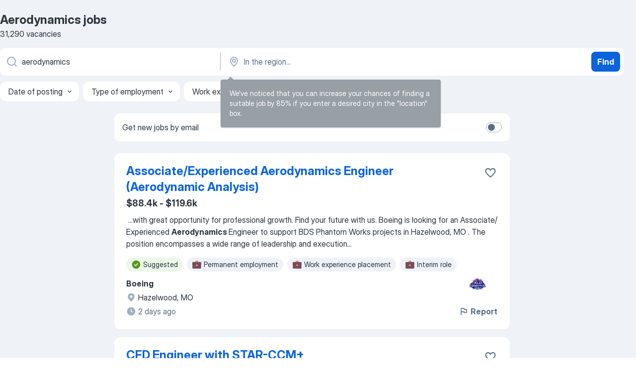

--- FILE ---
content_type: text/html
request_url: https://jooble.org/jobs-aerodynamics
body_size: 107114
content:
<!DOCTYPE html><html lang="en" xmlns="http://www.w3.org/1999/xhtml"><head><meta charset="utf-8"><link data-chunk="app" rel="stylesheet" href="/assets/app.2cef72498bfe64a06642.css"><link data-chunk="SERP" rel="stylesheet" href="/assets/SERP.e5eb96069634300c1c10.css"><meta name="viewport" content="width=device-width,initial-scale=1.0,maximum-scale=5" /><meta property="og:site_name" content="Jooble" /><meta property="og:locale" content="en" /><meta property="og:type" content="website" /><meta name="msvalidate.01" content="4E93DB804C5CCCD5B3AFF7486D4B2757" /><meta name="format-detection" content="telephone=no"><link rel="preconnect" href="https://www.googletagmanager.com" /><link rel="preconnect" href="https://www.google-analytics.com" /><link rel="dns-prefetch" href="https://www.google.com" /><link rel="dns-prefetch" href="https://apis.google.com" /><link rel="dns-prefetch" href="https://connect.facebook.net" /><link rel="dns-prefetch" href="https://www.facebook.com" /><link href="https://data-us.jooble.org/assets/fonts/inter-display.css" rel="stylesheet"><link href="https://data-us.jooble.org/assets/fonts/segoe.css" rel="stylesheet"><link rel="apple-touch-icon" href="/assets/images/favicon/ua/apple-touch-icon.png?v=4" /><link rel="apple-touch-icon" sizes="57x57" href="/assets/images/favicon/ua/apple-touch-icon-57x57.png?v=4" /><link rel="apple-touch-icon" sizes="60x60" href="/assets/images/favicon/ua/apple-touch-icon-60x60.png?v=4" /><link rel="apple-touch-icon" sizes="72x72" href="/assets/images/favicon/ua/apple-touch-icon-72x72.png?v=4" /><link rel="apple-touch-icon" sizes="76x76" href="/assets/images/favicon/ua/apple-touch-icon-76x76.png?v=4" /><link rel="apple-touch-icon" sizes="114x114" href="/assets/images/favicon/ua/apple-touch-icon-114x114.png?v=4" /><link rel="apple-touch-icon" sizes="120x120" href="/assets/images/favicon/ua/apple-touch-icon-120x120.png?v=4" /><link rel="apple-touch-icon" sizes="144x144" href="/assets/images/favicon/ua/apple-touch-icon-144x144.png?v=4" /><link rel="apple-touch-icon" sizes="152x152" href="/assets/images/favicon/ua/apple-touch-icon-152x152.png?v=4" /><link rel="apple-touch-icon" sizes="180x180" href="/assets/images/favicon/ua/apple-touch-icon-180x180.png?v=4" /><link rel="icon" type="image/png" sizes="16x16" href="/assets/images/favicon/ua/favicon-16x16.png?v=4"><link rel="icon" type="image/png" sizes="32x32" href="/assets/images/favicon/ua/favicon-32x32.png?v=4"><link rel="icon" type="image/png" sizes="48x48" href="/assets/images/favicon/ua/android-chrome-48x48.png?v=4"><link rel="icon" type="image/png" sizes="96x96" href="/assets/images/favicon/ua/android-chrome-96x96.png?v=4"><link rel="icon" type="image/png" sizes="144x144" href="/assets/images/favicon/ua/android-chrome-144x144.png?v=4"><link rel="icon" type="image/png" sizes="192x192" href="/assets/images/favicon/ua/android-chrome-192x192.png?v=4"><link rel="icon" type="image/png" sizes="194x194" href="/assets/images/favicon/ua/favicon-194x194.png?v=4"><link rel="icon" type="image/png" sizes="256x256" href="/assets/images/favicon/ua/android-chrome-256x256.png?v=4"><link rel="icon" type="image/png" sizes="384x384" href="/assets/images/favicon/ua/android-chrome-384x384.png?v=4"><link rel="icon" type="image/png" sizes="512x512" href="/assets/images/favicon/ua/android-chrome-512x512.png?v=4"><link rel="shortcut icon" type="image/x-icon" href="/assets/images/favicon/ua/favicon-ua.ico?v=4"><link rel="icon" href="/assets/images/favicon/ua/icon.svg?v=4" sizes="any" type="image/svg+xml"><meta name="msapplication-tooltip" content="Jooble"><meta name="msapplication-config" content="/browserconfig.xml"><meta name="msapplication-TileColor" content="#ffffff"><meta name="msapplication-TileImage" content="/assets/images/favicon/ua/mstile-144x144.png?v=4"><meta name="theme-color" content="#ffffff"><meta name="ir-site-verification-token" content="-1337664224"><script type="text/javascript" charset="utf-8">(function(g,o){g[o]=g[o]||function(){(g[o]['q']=g[o]['q']||[]).push(arguments)},g[o]['t']=1*new Date})(window,'_googCsa'); </script><script>!function(){if('PerformanceLongTaskTiming' in window) {var g=window.__tti={e:[]};g.o = new PerformanceObserver(function(l){g.e = g.e.concat(l.getEntries())});g.o.observe({entryTypes:['longtask']})}}();</script><script>!function(){var e,t,n,i,r={passive:!0,capture:!0},a=new Date,o=function(){i=[],t=-1,e=null,f(addEventListener)},c=function(i,r){e||(e=r,t=i,n=new Date,f(removeEventListener),u())},u=function(){if(t>=0&&t<n-a){var r={entryType:"first-input",name:e.type,target:e.target,cancelable:e.cancelable,startTime:e.timeStamp,processingStart:e.timeStamp+t};i.forEach((function(e){e(r)})),i=[]}},s=function(e){if(e.cancelable){var t=(e.timeStamp>1e12?new Date:performance.now())-e.timeStamp;"pointerdown"==e.type?function(e,t){var n=function(){c(e,t),a()},i=function(){a()},a=function(){removeEventListener("pointerup",n,r),removeEventListener("pointercancel",i,r)};addEventListener("pointerup",n,r),addEventListener("pointercancel",i,r)}(t,e):c(t,e)}},f=function(e){["mousedown","keydown","touchstart","pointerdown"].forEach((function(t){return e(t,s,r)}))},p="hidden"===document.visibilityState?0:1/0;addEventListener("visibilitychange",(function e(t){"hidden"===document.visibilityState&&(p=t.timeStamp,removeEventListener("visibilitychange",e,!0))}),!0);o(),self.webVitals={firstInputPolyfill:function(e){i.push(e),u()},resetFirstInputPolyfill:o,get firstHiddenTime(){return p}}}();</script><title data-rh="true">Urgent! Aerodynamics jobs - January 2026 (with Salaries!) - Jooble</title><link data-rh="true" rel="canonical" href="https://jooble.org/jobs-aerodynamics"/><link data-rh="true" hreflang="en-US" rel="alternate" href="https://jooble.org/jobs-aerodynamics"/><meta data-rh="true" name="keywords" content="Aerodynamics jobs, jobs"/><meta data-rh="true" name="description" content="Search and apply for the latest Aerodynamics jobs. Verified employers. Competitive salary. Full-time, temporary, and part-time jobs. Job email alerts. Free, fast and easy way find Aerodynamics jobs of 1.093.000+ current vacancies in USA and abroad. Start your new career right now!"/><meta data-rh="true" property="og:image" content="/assets/images/open_graph/og_image.png"/><meta data-rh="true" property="og:url" content="https://jooble.org/jobs-aerodynamics"/><meta data-rh="true" property="og:title" content="Urgent! Aerodynamics jobs - January 2026 (with Salaries!) - Jooble"/><meta data-rh="true" property="og:description" content="Search and apply for the latest Aerodynamics jobs. Verified employers. Competitive salary. Full-time, temporary, and part-time jobs. Job email alerts. Free, fast and easy way find Aerodynamics jobs of 1.093.000+ current vacancies in USA and abroad. Start your new career right now!"/><script data-rh="true" type="application/ld+json">{"@context":"https://schema.org","@type":"BreadcrumbList","itemListElement":[[{"@type":"ListItem","position":1,"item":{"@id":"https://jooble.org","name":"Jobs"}},{"@type":"ListItem","position":2,"item":{"name":"Aerodynamics"}}]]}</script><script data-rh="true" type="application/ld+json">{"@context":"https://schema.org","@type":"ItemList","numberOfItems":31290,"itemListElement":[[{"@type":"ListItem","position":1,"url":"https://jooble.org/jdp/-7223584780417613201"},{"@type":"ListItem","position":2,"url":"https://jooble.org/jdp/8045560020253001443"},{"@type":"ListItem","position":3,"url":"https://jooble.org/jdp/1951741684287965160"},{"@type":"ListItem","position":4,"url":"https://jooble.org/jdp/-7560371353776573193"},{"@type":"ListItem","position":5,"url":"https://jooble.org/jdp/-6478653717255203567"},{"@type":"ListItem","position":6,"url":"https://jooble.org/jdp/1079744961885490103"},{"@type":"ListItem","position":7,"url":"https://jooble.org/jdp/7012398249216810029"},{"@type":"ListItem","position":8,"url":"https://jooble.org/jdp/-5077879031789348260"},{"@type":"ListItem","position":9,"url":"https://jooble.org/jdp/-6608500706148627407"},{"@type":"ListItem","position":10,"url":"https://jooble.org/jdp/-8074349260662184536"},{"@type":"ListItem","position":11,"url":"https://jooble.org/jdp/650786365973339276"},{"@type":"ListItem","position":12,"url":"https://jooble.org/jdp/-1057073851808949490"},{"@type":"ListItem","position":13,"url":"https://jooble.org/jdp/8326125504019514852"},{"@type":"ListItem","position":14,"url":"https://jooble.org/jdp/6986961416901103861"},{"@type":"ListItem","position":15,"url":"https://jooble.org/jdp/324193598938845715"},{"@type":"ListItem","position":16,"url":"https://jooble.org/jdp/846228761011744718"},{"@type":"ListItem","position":17,"url":"https://jooble.org/jdp/763171435215026271"},{"@type":"ListItem","position":18,"url":"https://jooble.org/jdp/-6697037691390682273"},{"@type":"ListItem","position":19,"url":"https://jooble.org/jdp/-7182495185941065416"},{"@type":"ListItem","position":20,"url":"https://jooble.org/jdp/-2602363019439542008"},{"@type":"ListItem","position":21,"url":"https://jooble.org/jdp/-4866829868201870983"},{"@type":"ListItem","position":22,"url":"https://jooble.org/jdp/-8567556807407537547"},{"@type":"ListItem","position":23,"url":"https://jooble.org/jdp/1249754283220377840"},{"@type":"ListItem","position":24,"url":"https://jooble.org/jdp/-4815337284123388885"},{"@type":"ListItem","position":25,"url":"https://jooble.org/jdp/-9123419076141713287"},{"@type":"ListItem","position":26,"url":"https://jooble.org/jdp/8534065558922862842"},{"@type":"ListItem","position":27,"url":"https://jooble.org/jdp/6406135711991640635"},{"@type":"ListItem","position":28,"url":"https://jooble.org/jdp/8851587949952040589"},{"@type":"ListItem","position":29,"url":"https://jooble.org/jdp/7778374217492363364"},{"@type":"ListItem","position":30,"url":"https://jooble.org/jdp/7289410981977292563"}]]}</script></head><body ondragstart="return false"><div id="app"><div class="zR2N9v"><div class="_1G2nM4"><div></div><div id="serpContainer" class="_0CG45k"><div class="+MdXgT"><header class="VavEB9"><div class="qD9dwK"><h1 class="_518B8Z">Aerodynamics jobs</h1><div company="p" class="cXVOTD">31,290 vacancies</div></div><div class=""><form class="CXE+FW" data-test-name="_searchForm"><div class="tXoMlu"><div class="kySr3o EIHqTW"><div class="H-KSNn"><div class="Y6LTZC RKazSn"><div class="_0vIToK"><svg class="BC4g2E abyhUO gexuVd kPZVKg"><use xlink:href="/assets/sprite.1oxueCVBzlo-hocQRlhy.svg#icon-magnifier-usage"></use></svg><input id="input_:R55ioh:" class="_2cXMBT aHpE4r _5sX2B+" placeholder="I&#x27;m looking for jobs..." type="text" spellcheck="false" name="keyword" autoComplete="off" autoCapitalize="off" data-test-name="_searchFormKeywordInput" aria-label="What position are you looking for?" value="aerodynamics"/></div></div></div></div><div class="kySr3o _9+Weu7"><div class="H-KSNn"><div class="Y6LTZC RKazSn"><div class="_0vIToK"><svg class="BC4g2E abyhUO gexuVd kPZVKg"><use xlink:href="/assets/sprite.1oxueCVBzlo-hocQRlhy.svg#icon-map_marker-usage"></use></svg><input id="tbRegion" class="_2cXMBT aHpE4r _5sX2B+" placeholder="In the region..." type="text" spellcheck="false" name="region" autoComplete="off" autoCapitalize="off" data-test-name="_searchFormRegionInput" aria-label="Indicate the city where you are looking for a job" value=""/></div></div></div></div></div><button type="submit" class="VMdYVt i6dNg1 oUsVL7 xVPKbj ZuTpxY">Find</button></form></div><div class="p7hDF8"><div class="apmZrt" data-test-name="_smartTagsFilter"><div class="wYznI5"><span class="_1apRDx">Date of posting</span><svg class="KaSFrq DuJhnH GM7Sgs _398Jb4"><use xlink:href="/assets/sprite.1oxueCVBzlo-hocQRlhy.svg#icon-chevron_down-usage"></use></svg></div><div class="wYznI5"><span class="_1apRDx">Type of employment</span><svg class="KaSFrq DuJhnH GM7Sgs _398Jb4"><use xlink:href="/assets/sprite.1oxueCVBzlo-hocQRlhy.svg#icon-chevron_down-usage"></use></svg></div><div class="wYznI5"><span class="_1apRDx">Work experience</span><svg class="KaSFrq DuJhnH GM7Sgs _398Jb4"><use xlink:href="/assets/sprite.1oxueCVBzlo-hocQRlhy.svg#icon-chevron_down-usage"></use></svg></div><div class="wYznI5"><span class="_1apRDx">Location</span><svg class="KaSFrq DuJhnH GM7Sgs _398Jb4"><use xlink:href="/assets/sprite.1oxueCVBzlo-hocQRlhy.svg#icon-chevron_down-usage"></use></svg></div><div class="wYznI5"><span class="_1apRDx">Salary</span><svg class="KaSFrq DuJhnH GM7Sgs _398Jb4"><use xlink:href="/assets/sprite.1oxueCVBzlo-hocQRlhy.svg#icon-chevron_down-usage"></use></svg></div></div></div></header><div class="y+s7YY"><div class="Amjssv"><main class="toVmC+" role="main"><div class="NeCPdn" id="topBarContainer"><div class="dKIuea"><div class="pfddcp xPgV1+"><div class="Z7rxKJ"><span class="ahUpuK">Get new jobs by email</span><div class="rV3P9b H6hBvI RDT4pD seXaaO"><input id="SubscriptionSwitcher" type="checkbox" aria-label="SubscriptionSwitcher"/><label for="SubscriptionSwitcher"><span data-switch="pill" data-caption="false"><span data-switch="round"></span></span></label></div></div></div></div></div><div class="bXbgrv" id="serpContent"><div><div class="infinite-scroll-component__outerdiv"><div class="infinite-scroll-component ZbPfXY _serpContentBlock" style="height:auto;overflow:auto;-webkit-overflow-scrolling:touch"><div><ul class="kiBEcn"><li></li><li><div id="-7223584780417613201" data-test-name="_jobCard" class="+n4WEb rHG1ci"><div class="_9q4Aij"><h2 class="jA9gFS dUatPc"><a class="_8w9Ce2 tUC4Fj _6i4Nb0 wtCvxI job_card_link" target="_blank" href="https://jooble.org/jdp/-7223584780417613201">Associate/Experienced Aerodynamics Engineer (Aerodynamic Analysis)</a></h2><div class="_5A-eEY"><div class="Bdpujj"><button type="button" class="ZapzXe _9WpygY XEfYdx JFkX+L vMdXr7 RNbuqd" data-test-name="jobFavoritesButton__-7223584780417613201" aria-label="Save the vacancy to favorites"><span class="H2e2t1 +gVFyQ"><svg class="KaSFrq JAzKjj _0ng4na"><use xlink:href="/assets/sprite.1oxueCVBzlo-hocQRlhy.svg#icon-heart_outline-usage"></use></svg></span></button></div></div></div><div><div class="QZH8mt"><p class="b97WnG">$88.4k - $119.6k</p><div class="GEyos4">&nbsp;...<span>with great opportunity for professional growth. Find your future with us. 
 Boeing is looking for an  Associate/ Experienced  </span><b>Aerodynamics </b><span>Engineer  to support BDS Phantom Works projects in  Hazelwood, MO  . The position encompasses a wide range of leadership and execution</span>...&nbsp;</div><div class="rvi8+s"><div class="tXxXy-"><div data-name="suggested" data-test-name="_highlightedTag" class="K8ZLnh tag fT460t"><svg class="KaSFrq DuJhnH GeatqJ"><use xlink:href="/assets/sprite.1oxueCVBzlo-hocQRlhy.svg#icon-check_match-usage"></use></svg>Suggested</div><div data-name="permanent_employment" data-test-name="_jobTag" class="K8ZLnh tag _7Amkfs"><div class="uE1IG0" style="background-image:url(/assets/images/tagIconsNew/emoji_briefcase.svg)"></div>Permanent employment</div><div data-name="work_experience_placement" data-test-name="_jobTag" class="K8ZLnh tag _7Amkfs"><div class="uE1IG0" style="background-image:url(/assets/images/tagIconsNew/emoji_briefcase.svg)"></div>Work experience placement</div><div data-name="interim" data-test-name="_jobTag" class="K8ZLnh tag _7Amkfs"><div class="uE1IG0" style="background-image:url(/assets/images/tagIconsNew/emoji_briefcase.svg)"></div>Interim role</div><div data-name="relocation" data-test-name="_jobTag" class="K8ZLnh tag _7Amkfs"><div class="uE1IG0" style="background-image:url(/assets/images/tagIconsNew/emoji_round_pushpin.svg)"></div>Relocation</div><div data-name="visa_sponsorship" data-test-name="_jobTag" class="K8ZLnh tag _7Amkfs"><div class="uE1IG0" style="background-image:url(/assets/images/tagIconsNew/emoji_round_pushpin.svg)"></div>Visa sponsorship</div><div data-name="work_visa" data-test-name="_jobTag" class="K8ZLnh tag _7Amkfs"><div class="uE1IG0" style="background-image:url(/assets/images/tagIconsNew/emoji_round_pushpin.svg)"></div>Work visa</div><div data-name="flexible_hours" data-test-name="_jobTag" class="K8ZLnh tag _7Amkfs"><div class="uE1IG0" style="background-image:url(/assets/images/tagIconsNew/emoji_tear_off_calendar.svg)"></div>Flexible hours</div><div data-name="shift_work" data-test-name="_jobTag" class="K8ZLnh tag _7Amkfs"><div class="uE1IG0" style="background-image:url(/assets/images/tagIconsNew/emoji_tear_off_calendar.svg)"></div>Shift work</div><div data-name="morning_shift" data-test-name="_jobTag" class="K8ZLnh tag _7Amkfs"><div class="uE1IG0" style="background-image:url(/assets/images/tagIconsNew/emoji_tear_off_calendar.svg)"></div>Day shift</div></div></div></div><div class="L4BhzZ wrapper__new_tags_design bLrJMm"><div class="j+648w"><button type="button" class="ZapzXe _9WpygY JFkX+L vMdXr7 _9ofHq7" data-test-name="_reportJobButtonSerp"><span class="H2e2t1 w87w0E"><svg class="KaSFrq xY3sEm _0ng4na cS9jE1"><use xlink:href="/assets/sprite.1oxueCVBzlo-hocQRlhy.svg#icon-flag-usage"></use></svg></span>Report</button><img src="/css/images/plogo/1816.gif" class="yUFQEM" aria-hidden="true" alt="dteCompanyLogo"/></div><div class="E6E0jY"><div class="pXyhD4 VeoRvG"><div class="heru4z"><p class="z6WlhX" data-test-name="_companyName">Boeing</p></div></div><div class="blapLw gj1vO6 fhg31q nxYYVJ" tabindex="-1"><svg class="BC4g2E c6AqqO gexuVd kE3ssB DlQ0Ty icon_gray_soft mdorqd"><use xlink:href="/assets/sprite.1oxueCVBzlo-hocQRlhy.svg#icon-map_marker_filled-usage"></use></svg><div class="caption NTRJBV">Hazelwood, MO</div></div><div class="blapLw gj1vO6 fhg31q fGYTou"><svg class="BC4g2E c6AqqO gexuVd kE3ssB DlQ0Ty icon_gray_soft jjtReA"><use xlink:href="/assets/sprite.1oxueCVBzlo-hocQRlhy.svg#icon-clock_filled-usage"></use></svg><div class="caption Vk-5Da">2 days ago</div></div></div></div></div></div></li><li><div id="8045560020253001443" data-test-name="_jobCard" class="+n4WEb rHG1ci"><div class="_9q4Aij"><h2 class="jA9gFS dUatPc"><a class="_8w9Ce2 tUC4Fj _6i4Nb0 wtCvxI job_card_link" target="_blank" href="https://jooble.org/jdp/8045560020253001443">CFD Engineer with STAR-CCM+</a></h2><div class="_5A-eEY"><div class="Bdpujj"><button type="button" class="ZapzXe _9WpygY XEfYdx JFkX+L vMdXr7 RNbuqd" data-test-name="jobFavoritesButton__8045560020253001443" aria-label="Save the vacancy to favorites"><span class="H2e2t1 +gVFyQ"><svg class="KaSFrq JAzKjj _0ng4na"><use xlink:href="/assets/sprite.1oxueCVBzlo-hocQRlhy.svg#icon-heart_outline-usage"></use></svg></span></button></div></div></div><div><div class="QZH8mt"><p class="b97WnG">$34.62 per hour</p><div class="GEyos4"> Job Description 
 HCLTech is looking for a highly talented and self- motivated CFD Engineer with STAR-CCM+ to join it in advancing the technological world through innovation and creativity. 

 Job Title:  CFD Engineer with STAR-CCM+
 Job ID:  29322
 Position Type:...</div><div class="rvi8+s"><div class="tXxXy-"><div data-name="suggested" data-test-name="_highlightedTag" class="K8ZLnh tag fT460t"><svg class="KaSFrq DuJhnH GeatqJ"><use xlink:href="/assets/sprite.1oxueCVBzlo-hocQRlhy.svg#icon-check_match-usage"></use></svg>Suggested</div><div data-name="hourly_rate" data-test-name="_jobTag" class="K8ZLnh tag _7Amkfs"><div class="uE1IG0" style="background-image:url(/assets/images/tagIconsNew/emoji_dollar_banknote.svg)"></div>Hourly pay</div><div data-name="full_time" data-test-name="_jobTag" class="K8ZLnh tag _7Amkfs"><div class="uE1IG0" style="background-image:url(/assets/images/tagIconsNew/emoji_briefcase.svg)"></div>Full time</div><div data-name="local_area" data-test-name="_jobTag" class="K8ZLnh tag _7Amkfs"><div class="uE1IG0" style="background-image:url(/assets/images/tagIconsNew/emoji_round_pushpin.svg)"></div>Local area</div></div></div></div><div class="L4BhzZ wrapper__new_tags_design bLrJMm"><div class="j+648w"><button type="button" class="ZapzXe _9WpygY JFkX+L vMdXr7 _9ofHq7" data-test-name="_reportJobButtonSerp"><span class="H2e2t1 w87w0E"><svg class="KaSFrq xY3sEm _0ng4na cS9jE1"><use xlink:href="/assets/sprite.1oxueCVBzlo-hocQRlhy.svg#icon-flag-usage"></use></svg></span>Report</button><img src="/css/images/plogo/15692.gif" class="yUFQEM" aria-hidden="true" alt="dteCompanyLogo"/></div><div class="E6E0jY"><div class="pXyhD4 VeoRvG"><div class="heru4z"><p class="z6WlhX" data-test-name="_companyName">HCLTech</p></div></div><div class="blapLw gj1vO6 fhg31q nxYYVJ" tabindex="-1"><svg class="BC4g2E c6AqqO gexuVd kE3ssB DlQ0Ty icon_gray_soft mdorqd"><use xlink:href="/assets/sprite.1oxueCVBzlo-hocQRlhy.svg#icon-map_marker_filled-usage"></use></svg><div class="caption NTRJBV">Peoria, IL</div></div><div class="blapLw gj1vO6 fhg31q fGYTou"><svg class="BC4g2E c6AqqO gexuVd kE3ssB DlQ0Ty icon_gray_soft jjtReA"><use xlink:href="/assets/sprite.1oxueCVBzlo-hocQRlhy.svg#icon-clock_filled-usage"></use></svg><div class="caption Vk-5Da">11 days ago</div></div></div></div></div></div></li><li><div id="1951741684287965160" data-test-name="_jobCard" class="+n4WEb rHG1ci"><div class="_9q4Aij"><h2 class="jA9gFS dUatPc"><a class="_8w9Ce2 tUC4Fj _6i4Nb0 wtCvxI job_card_link" target="_blank" href="https://jooble.org/jdp/1951741684287965160">L5 Lead / L6 Scientist (Aero Thermal Fluids- Aerospace)</a></h2><div class="_5A-eEY"><div class="Bdpujj"><button type="button" class="ZapzXe _9WpygY XEfYdx JFkX+L vMdXr7 RNbuqd" data-test-name="jobFavoritesButton__1951741684287965160" aria-label="Save the vacancy to favorites"><span class="H2e2t1 +gVFyQ"><svg class="KaSFrq JAzKjj _0ng4na"><use xlink:href="/assets/sprite.1oxueCVBzlo-hocQRlhy.svg#icon-heart_outline-usage"></use></svg></span></button></div></div></div><div><div class="QZH8mt"><div class="GEyos4">&nbsp;...<span>associated rotating machinery operating in cryogenic and high temperature environments. This role requires strong understanding of </span><b>aerodynamics,</b><span> thermodynamics, and hydrodynamics, and their application to high-speed turbomachinery Shall have a strong understanding of</span>...&nbsp;</div><div class="rvi8+s"><div class="tXxXy-"><div data-name="suggested" data-test-name="_highlightedTag" class="K8ZLnh tag fT460t"><svg class="KaSFrq DuJhnH GeatqJ"><use xlink:href="/assets/sprite.1oxueCVBzlo-hocQRlhy.svg#icon-check_match-usage"></use></svg>Suggested</div><div data-name="contract" data-test-name="_jobTag" class="K8ZLnh tag _7Amkfs"><div class="uE1IG0" style="background-image:url(/assets/images/tagIconsNew/emoji_briefcase.svg)"></div>Contract work</div></div></div></div><div class="L4BhzZ wrapper__new_tags_design bLrJMm"><div class="j+648w"><button type="button" class="ZapzXe _9WpygY JFkX+L vMdXr7 _9ofHq7" data-test-name="_reportJobButtonSerp"><span class="H2e2t1 w87w0E"><svg class="KaSFrq xY3sEm _0ng4na cS9jE1"><use xlink:href="/assets/sprite.1oxueCVBzlo-hocQRlhy.svg#icon-flag-usage"></use></svg></span>Report</button><img src="/css/images/plogo/15692.gif" class="yUFQEM" aria-hidden="true" alt="dteCompanyLogo"/></div><div class="E6E0jY"><div class="pXyhD4 VeoRvG"><div class="heru4z"><p class="z6WlhX" data-test-name="_companyName">netPolarity, Inc. (Saicon Consultants, Inc.)</p></div></div><div class="blapLw gj1vO6 fhg31q nxYYVJ" tabindex="-1"><svg class="BC4g2E c6AqqO gexuVd kE3ssB DlQ0Ty icon_gray_soft mdorqd"><use xlink:href="/assets/sprite.1oxueCVBzlo-hocQRlhy.svg#icon-map_marker_filled-usage"></use></svg><div class="caption NTRJBV">Woodland, CA</div></div><div class="blapLw gj1vO6 fhg31q fGYTou"><svg class="BC4g2E c6AqqO gexuVd kE3ssB DlQ0Ty icon_gray_soft jjtReA"><use xlink:href="/assets/sprite.1oxueCVBzlo-hocQRlhy.svg#icon-clock_filled-usage"></use></svg><div class="caption Vk-5Da">a month ago</div></div></div></div></div></div></li><li><div id="-7560371353776573193" data-test-name="_jobCard" class="+n4WEb rHG1ci"><div class="_9q4Aij"><h2 class="jA9gFS dUatPc"><a class="_8w9Ce2 tUC4Fj _6i4Nb0 wtCvxI job_card_link" target="_blank" href="https://jooble.org/jdp/-7560371353776573193">Aerodynamics Engineer (Aero-Stability &amp; Control Analyst)</a></h2><div class="_5A-eEY"><div class="Bdpujj"><button type="button" class="ZapzXe _9WpygY XEfYdx JFkX+L vMdXr7 RNbuqd" data-test-name="jobFavoritesButton__-7560371353776573193" aria-label="Save the vacancy to favorites"><span class="H2e2t1 +gVFyQ"><svg class="KaSFrq JAzKjj _0ng4na"><use xlink:href="/assets/sprite.1oxueCVBzlo-hocQRlhy.svg#icon-heart_outline-usage"></use></svg></span></button></div></div></div><div><div class="QZH8mt"><p class="b97WnG">$154.7k - $209.3k</p><div class="GEyos4">&nbsp;...<span>respectful and inclusive, with great opportunity for professional growth. Find your future with us. 
 Boeing is looking for a  Senior </span><b>Aerodynamic </b><span>Stability & Control Engineer  to support BDS Phantom Works projects in  Berkeley, MO  . The position encompasses a wide range of</span>...&nbsp;</div><div class="rvi8+s"><div class="tXxXy-"><div data-name="suggested" data-test-name="_highlightedTag" class="K8ZLnh tag fT460t"><svg class="KaSFrq DuJhnH GeatqJ"><use xlink:href="/assets/sprite.1oxueCVBzlo-hocQRlhy.svg#icon-check_match-usage"></use></svg>Suggested</div><div data-name="permanent_employment" data-test-name="_jobTag" class="K8ZLnh tag _7Amkfs"><div class="uE1IG0" style="background-image:url(/assets/images/tagIconsNew/emoji_briefcase.svg)"></div>Permanent employment</div><div data-name="work_experience_placement" data-test-name="_jobTag" class="K8ZLnh tag _7Amkfs"><div class="uE1IG0" style="background-image:url(/assets/images/tagIconsNew/emoji_briefcase.svg)"></div>Work experience placement</div><div data-name="interim" data-test-name="_jobTag" class="K8ZLnh tag _7Amkfs"><div class="uE1IG0" style="background-image:url(/assets/images/tagIconsNew/emoji_briefcase.svg)"></div>Interim role</div><div data-name="relocation" data-test-name="_jobTag" class="K8ZLnh tag _7Amkfs"><div class="uE1IG0" style="background-image:url(/assets/images/tagIconsNew/emoji_round_pushpin.svg)"></div>Relocation</div><div data-name="visa_sponsorship" data-test-name="_jobTag" class="K8ZLnh tag _7Amkfs"><div class="uE1IG0" style="background-image:url(/assets/images/tagIconsNew/emoji_round_pushpin.svg)"></div>Visa sponsorship</div><div data-name="work_visa" data-test-name="_jobTag" class="K8ZLnh tag _7Amkfs"><div class="uE1IG0" style="background-image:url(/assets/images/tagIconsNew/emoji_round_pushpin.svg)"></div>Work visa</div><div data-name="flexible_hours" data-test-name="_jobTag" class="K8ZLnh tag _7Amkfs"><div class="uE1IG0" style="background-image:url(/assets/images/tagIconsNew/emoji_tear_off_calendar.svg)"></div>Flexible hours</div><div data-name="shift_work" data-test-name="_jobTag" class="K8ZLnh tag _7Amkfs"><div class="uE1IG0" style="background-image:url(/assets/images/tagIconsNew/emoji_tear_off_calendar.svg)"></div>Shift work</div><div data-name="morning_shift" data-test-name="_jobTag" class="K8ZLnh tag _7Amkfs"><div class="uE1IG0" style="background-image:url(/assets/images/tagIconsNew/emoji_tear_off_calendar.svg)"></div>Day shift</div></div></div></div><div class="L4BhzZ wrapper__new_tags_design bLrJMm"><div class="j+648w"><button type="button" class="ZapzXe _9WpygY JFkX+L vMdXr7 _9ofHq7" data-test-name="_reportJobButtonSerp"><span class="H2e2t1 w87w0E"><svg class="KaSFrq xY3sEm _0ng4na cS9jE1"><use xlink:href="/assets/sprite.1oxueCVBzlo-hocQRlhy.svg#icon-flag-usage"></use></svg></span>Report</button><img src="/css/images/plogo/1816.gif" class="yUFQEM" aria-hidden="true" alt="dteCompanyLogo"/></div><div class="E6E0jY"><div class="pXyhD4 VeoRvG"><div class="heru4z"><p class="z6WlhX" data-test-name="_companyName">Boeing</p></div></div><div class="blapLw gj1vO6 fhg31q nxYYVJ" tabindex="-1"><svg class="BC4g2E c6AqqO gexuVd kE3ssB DlQ0Ty icon_gray_soft mdorqd"><use xlink:href="/assets/sprite.1oxueCVBzlo-hocQRlhy.svg#icon-map_marker_filled-usage"></use></svg><div class="caption NTRJBV">Berkeley, MO</div></div><div class="blapLw gj1vO6 fhg31q fGYTou"><svg class="BC4g2E c6AqqO gexuVd kE3ssB DlQ0Ty icon_gray_soft jjtReA"><use xlink:href="/assets/sprite.1oxueCVBzlo-hocQRlhy.svg#icon-clock_filled-usage"></use></svg><div class="caption Vk-5Da">13 hours ago</div></div></div></div></div></div></li><li><div id="-6478653717255203567" data-test-name="_jobCard" class="+n4WEb rHG1ci"><div class="_9q4Aij"><h2 class="jA9gFS dUatPc"><a class="_8w9Ce2 tUC4Fj _6i4Nb0 wtCvxI job_card_link" target="_blank" href="https://jooble.org/jdp/-6478653717255203567">Student Worker - Aerodynamicist</a></h2><div class="_5A-eEY"><div class="Bdpujj"><button type="button" class="ZapzXe _9WpygY XEfYdx JFkX+L vMdXr7 RNbuqd" data-test-name="jobFavoritesButton__-6478653717255203567" aria-label="Save the vacancy to favorites"><span class="H2e2t1 +gVFyQ"><svg class="KaSFrq JAzKjj _0ng4na"><use xlink:href="/assets/sprite.1oxueCVBzlo-hocQRlhy.svg#icon-heart_outline-usage"></use></svg></span></button></div></div></div><div><div class="QZH8mt"><div class="GEyos4">&nbsp;...<span>alongside aerodynamicists from Formula 1 as well as some of the best EV engineers and automotive designers. 
 You'll gain real </span><b>aerodynamics </b><span>experience using cutting edge wind tunnels and CFD. 
 What Can You Expect To Do?
 Build experimental and simulation tools.</span>...&nbsp;</div><div class="rvi8+s"><div class="tXxXy-"><div data-name="suggested" data-test-name="_highlightedTag" class="K8ZLnh tag fT460t"><svg class="KaSFrq DuJhnH GeatqJ"><use xlink:href="/assets/sprite.1oxueCVBzlo-hocQRlhy.svg#icon-check_match-usage"></use></svg>Suggested</div><div data-name="full_time" data-test-name="_jobTag" class="K8ZLnh tag _7Amkfs"><div class="uE1IG0" style="background-image:url(/assets/images/tagIconsNew/emoji_briefcase.svg)"></div>Full time</div></div></div></div><div class="L4BhzZ wrapper__new_tags_design bLrJMm"><div class="j+648w"><button type="button" class="ZapzXe _9WpygY JFkX+L vMdXr7 _9ofHq7" data-test-name="_reportJobButtonSerp"><span class="H2e2t1 w87w0E"><svg class="KaSFrq xY3sEm _0ng4na cS9jE1"><use xlink:href="/assets/sprite.1oxueCVBzlo-hocQRlhy.svg#icon-flag-usage"></use></svg></span>Report</button><img src="/css/images/plogo/1455.gif" class="yUFQEM" aria-hidden="true" alt="dteCompanyLogo"/></div><div class="E6E0jY"><div class="pXyhD4 VeoRvG"><div class="heru4z"><p class="z6WlhX" data-test-name="_companyName">Ford Motor Company</p></div></div><div class="blapLw gj1vO6 fhg31q nxYYVJ" tabindex="-1"><svg class="BC4g2E c6AqqO gexuVd kE3ssB DlQ0Ty icon_gray_soft mdorqd"><use xlink:href="/assets/sprite.1oxueCVBzlo-hocQRlhy.svg#icon-map_marker_filled-usage"></use></svg><div class="caption NTRJBV">Tallahassee, FL</div></div><div class="blapLw gj1vO6 fhg31q fGYTou"><svg class="BC4g2E c6AqqO gexuVd kE3ssB DlQ0Ty icon_gray_soft jjtReA"><use xlink:href="/assets/sprite.1oxueCVBzlo-hocQRlhy.svg#icon-clock_filled-usage"></use></svg><div class="caption Vk-5Da">4 days ago</div></div></div></div></div></div></li><li><div id="1079744961885490103" data-test-name="_jobCard" class="+n4WEb rHG1ci"><div class="_9q4Aij"><h2 class="jA9gFS dUatPc"><a class="_8w9Ce2 tUC4Fj _6i4Nb0 wtCvxI job_card_link" target="_blank" href="https://jooble.org/jdp/1079744961885490103">Guidance Navigation and Control (GNC) Engineer (Experienced, Lead, Senior) (Hazelwood)</a></h2><div class="_5A-eEY"><div class="Bdpujj"><button type="button" class="ZapzXe _9WpygY XEfYdx JFkX+L vMdXr7 RNbuqd" data-test-name="jobFavoritesButton__1079744961885490103" aria-label="Save the vacancy to favorites"><span class="H2e2t1 +gVFyQ"><svg class="KaSFrq JAzKjj _0ng4na"><use xlink:href="/assets/sprite.1oxueCVBzlo-hocQRlhy.svg#icon-heart_outline-usage"></use></svg></span></button></div></div></div><div><div class="QZH8mt"><p class="b97WnG">$102k - $138k</p><div class="GEyos4">&nbsp;...<span>requirementsfrom initial vehicle concept definition through design, test, validation and in-service support. Your expertise in areas such as </span><b>Aerodynamics;</b><span> Propulsion; Guidance, Navigation & Control; and Loads & Dynamics will drive the future of aerospace. 
 Position</span>...&nbsp;</div><div class="rvi8+s"><div class="tXxXy-"><div data-name="suggested" data-test-name="_highlightedTag" class="K8ZLnh tag fT460t"><svg class="KaSFrq DuJhnH GeatqJ"><use xlink:href="/assets/sprite.1oxueCVBzlo-hocQRlhy.svg#icon-check_match-usage"></use></svg>Suggested</div><div data-name="permanent_employment" data-test-name="_jobTag" class="K8ZLnh tag _7Amkfs"><div class="uE1IG0" style="background-image:url(/assets/images/tagIconsNew/emoji_briefcase.svg)"></div>Permanent employment</div><div data-name="part_time" data-test-name="_jobTag" class="K8ZLnh tag _7Amkfs"><div class="uE1IG0" style="background-image:url(/assets/images/tagIconsNew/emoji_briefcase.svg)"></div>Part time</div><div data-name="work_experience_placement" data-test-name="_jobTag" class="K8ZLnh tag _7Amkfs"><div class="uE1IG0" style="background-image:url(/assets/images/tagIconsNew/emoji_briefcase.svg)"></div>Work experience placement</div><div data-name="interim" data-test-name="_jobTag" class="K8ZLnh tag _7Amkfs"><div class="uE1IG0" style="background-image:url(/assets/images/tagIconsNew/emoji_briefcase.svg)"></div>Interim role</div><div data-name="immediate_start" data-test-name="_jobTag" class="K8ZLnh tag _7Amkfs"><div class="uE1IG0" style="background-image:url(/assets/images/tagIconsNew/emoji_fire.svg)"></div>Immediate start</div><div data-name="relocation" data-test-name="_jobTag" class="K8ZLnh tag _7Amkfs"><div class="uE1IG0" style="background-image:url(/assets/images/tagIconsNew/emoji_round_pushpin.svg)"></div>Relocation</div><div data-name="visa_sponsorship" data-test-name="_jobTag" class="K8ZLnh tag _7Amkfs"><div class="uE1IG0" style="background-image:url(/assets/images/tagIconsNew/emoji_round_pushpin.svg)"></div>Visa sponsorship</div><div data-name="work_visa" data-test-name="_jobTag" class="K8ZLnh tag _7Amkfs"><div class="uE1IG0" style="background-image:url(/assets/images/tagIconsNew/emoji_round_pushpin.svg)"></div>Work visa</div><div data-name="flexible_hours" data-test-name="_jobTag" class="K8ZLnh tag _7Amkfs"><div class="uE1IG0" style="background-image:url(/assets/images/tagIconsNew/emoji_tear_off_calendar.svg)"></div>Flexible hours</div><div data-name="shift_work" data-test-name="_jobTag" class="K8ZLnh tag _7Amkfs"><div class="uE1IG0" style="background-image:url(/assets/images/tagIconsNew/emoji_tear_off_calendar.svg)"></div>Shift work</div><div data-name="morning_shift" data-test-name="_jobTag" class="K8ZLnh tag _7Amkfs"><div class="uE1IG0" style="background-image:url(/assets/images/tagIconsNew/emoji_tear_off_calendar.svg)"></div>Day shift</div></div></div></div><div class="L4BhzZ wrapper__new_tags_design bLrJMm"><div class="j+648w"><button type="button" class="ZapzXe _9WpygY JFkX+L vMdXr7 _9ofHq7" data-test-name="_reportJobButtonSerp"><span class="H2e2t1 w87w0E"><svg class="KaSFrq xY3sEm _0ng4na cS9jE1"><use xlink:href="/assets/sprite.1oxueCVBzlo-hocQRlhy.svg#icon-flag-usage"></use></svg></span>Report</button><img src="https://jooble.org/logo/4901870736646813705.png" class="yUFQEM" aria-hidden="true" alt="dteCompanyLogo"/></div><div class="E6E0jY"><div class="pXyhD4 VeoRvG"><div class="heru4z"><p class="z6WlhX" data-test-name="_companyName">Boeing</p></div></div><div class="blapLw gj1vO6 fhg31q nxYYVJ" tabindex="-1"><svg class="BC4g2E c6AqqO gexuVd kE3ssB DlQ0Ty icon_gray_soft mdorqd"><use xlink:href="/assets/sprite.1oxueCVBzlo-hocQRlhy.svg#icon-map_marker_filled-usage"></use></svg><div class="caption NTRJBV">Hazelwood, MO</div></div><div class="blapLw gj1vO6 fhg31q fGYTou"><svg class="BC4g2E c6AqqO gexuVd kE3ssB DlQ0Ty icon_gray_soft jjtReA"><use xlink:href="/assets/sprite.1oxueCVBzlo-hocQRlhy.svg#icon-clock_filled-usage"></use></svg><div class="caption Vk-5Da">2 days ago</div></div></div></div></div></div></li><li><div id="7012398249216810029" data-test-name="_jobCard" class="+n4WEb rHG1ci"><div class="_9q4Aij"><h2 class="jA9gFS dUatPc"><a class="_8w9Ce2 tUC4Fj _6i4Nb0 wtCvxI job_card_link" target="_blank" href="https://jooble.org/jdp/7012398249216810029">Senior Flight Engineering Manager (Hazelwood)</a></h2><div class="_5A-eEY"><div class="Bdpujj"><button type="button" class="ZapzXe _9WpygY XEfYdx JFkX+L vMdXr7 RNbuqd" data-test-name="jobFavoritesButton__7012398249216810029" aria-label="Save the vacancy to favorites"><span class="H2e2t1 +gVFyQ"><svg class="KaSFrq JAzKjj _0ng4na"><use xlink:href="/assets/sprite.1oxueCVBzlo-hocQRlhy.svg#icon-heart_outline-usage"></use></svg></span></button></div></div></div><div><div class="QZH8mt"><p class="b97WnG">$170.85k - $231.15k</p><div class="GEyos4">&nbsp;...<span>support to a diverse team of talented engineers in the development, application and transition of innovative technology in applied </span><b>aerodynamics </b><span>and computational sciences, acoustics and adaptive structures to achieve competitive advantage and enable business unit growth.</span>...&nbsp;</div><div class="rvi8+s"><div class="tXxXy-"><div data-name="suggested" data-test-name="_highlightedTag" class="K8ZLnh tag fT460t"><svg class="KaSFrq DuJhnH GeatqJ"><use xlink:href="/assets/sprite.1oxueCVBzlo-hocQRlhy.svg#icon-check_match-usage"></use></svg>Suggested</div><div data-name="permanent_employment" data-test-name="_jobTag" class="K8ZLnh tag _7Amkfs"><div class="uE1IG0" style="background-image:url(/assets/images/tagIconsNew/emoji_briefcase.svg)"></div>Permanent employment</div><div data-name="part_time" data-test-name="_jobTag" class="K8ZLnh tag _7Amkfs"><div class="uE1IG0" style="background-image:url(/assets/images/tagIconsNew/emoji_briefcase.svg)"></div>Part time</div><div data-name="interim" data-test-name="_jobTag" class="K8ZLnh tag _7Amkfs"><div class="uE1IG0" style="background-image:url(/assets/images/tagIconsNew/emoji_briefcase.svg)"></div>Interim role</div><div data-name="relocation" data-test-name="_jobTag" class="K8ZLnh tag _7Amkfs"><div class="uE1IG0" style="background-image:url(/assets/images/tagIconsNew/emoji_round_pushpin.svg)"></div>Relocation</div><div data-name="visa_sponsorship" data-test-name="_jobTag" class="K8ZLnh tag _7Amkfs"><div class="uE1IG0" style="background-image:url(/assets/images/tagIconsNew/emoji_round_pushpin.svg)"></div>Visa sponsorship</div><div data-name="work_visa" data-test-name="_jobTag" class="K8ZLnh tag _7Amkfs"><div class="uE1IG0" style="background-image:url(/assets/images/tagIconsNew/emoji_round_pushpin.svg)"></div>Work visa</div><div data-name="flexible_hours" data-test-name="_jobTag" class="K8ZLnh tag _7Amkfs"><div class="uE1IG0" style="background-image:url(/assets/images/tagIconsNew/emoji_tear_off_calendar.svg)"></div>Flexible hours</div><div data-name="shift_work" data-test-name="_jobTag" class="K8ZLnh tag _7Amkfs"><div class="uE1IG0" style="background-image:url(/assets/images/tagIconsNew/emoji_tear_off_calendar.svg)"></div>Shift work</div><div data-name="morning_shift" data-test-name="_jobTag" class="K8ZLnh tag _7Amkfs"><div class="uE1IG0" style="background-image:url(/assets/images/tagIconsNew/emoji_tear_off_calendar.svg)"></div>Day shift</div></div></div></div><div class="L4BhzZ wrapper__new_tags_design bLrJMm"><div class="j+648w"><button type="button" class="ZapzXe _9WpygY JFkX+L vMdXr7 _9ofHq7" data-test-name="_reportJobButtonSerp"><span class="H2e2t1 w87w0E"><svg class="KaSFrq xY3sEm _0ng4na cS9jE1"><use xlink:href="/assets/sprite.1oxueCVBzlo-hocQRlhy.svg#icon-flag-usage"></use></svg></span>Report</button><img src="https://jooble.org/logo/4901870736646813705.png" class="yUFQEM" aria-hidden="true" alt="dteCompanyLogo"/></div><div class="E6E0jY"><div class="pXyhD4 VeoRvG"><div class="heru4z"><p class="z6WlhX" data-test-name="_companyName">Boeing</p></div></div><div class="blapLw gj1vO6 fhg31q nxYYVJ" tabindex="-1"><svg class="BC4g2E c6AqqO gexuVd kE3ssB DlQ0Ty icon_gray_soft mdorqd"><use xlink:href="/assets/sprite.1oxueCVBzlo-hocQRlhy.svg#icon-map_marker_filled-usage"></use></svg><div class="caption NTRJBV">Hazelwood, MO</div></div><div class="blapLw gj1vO6 fhg31q fGYTou"><svg class="BC4g2E c6AqqO gexuVd kE3ssB DlQ0Ty icon_gray_soft jjtReA"><use xlink:href="/assets/sprite.1oxueCVBzlo-hocQRlhy.svg#icon-clock_filled-usage"></use></svg><div class="caption Vk-5Da">2 days ago</div></div></div></div></div></div></li><li><div class="li6YgU" style="--ew-button-color:#F7F6F2;--ew-button-background-color:#014EFE"></div></li><li></li><li><div id="-5077879031789348260" data-test-name="_jobCard" class="+n4WEb rHG1ci"><div class="_9q4Aij"><h2 class="jA9gFS dUatPc"><a class="_8w9Ce2 tUC4Fj _6i4Nb0 wtCvxI job_card_link" target="_blank" href="https://jooble.org/jdp/-5077879031789348260">Research scientist / Post-doc in aerodynamics / hypersonics (M/F/D)</a></h2><div class="_5A-eEY"><div class="Bdpujj"><button type="button" class="ZapzXe _9WpygY XEfYdx JFkX+L vMdXr7 RNbuqd" data-test-name="jobFavoritesButton__-5077879031789348260" aria-label="Save the vacancy to favorites"><span class="H2e2t1 +gVFyQ"><svg class="KaSFrq JAzKjj _0ng4na"><use xlink:href="/assets/sprite.1oxueCVBzlo-hocQRlhy.svg#icon-heart_outline-usage"></use></svg></span></button></div></div></div><div><div class="QZH8mt"><div class="GEyos4"> berblick 
 Wissenschaftler / Post-doc fr Forschung im Bereich Aerodynamik / Hyperschall (m/w/d) 
 Das  Deutsch-Franzsische Forschungsinstitut Saint-Louis (ISL) , im Dreilndereck Deutschland Frankreich Schweiz, ist eine international anerkannte und in einem globalen wissenschaftlich...</div><div class="rvi8+s"><div class="tXxXy-"><div data-name="suggested" data-test-name="_highlightedTag" class="K8ZLnh tag fT460t"><svg class="KaSFrq DuJhnH GeatqJ"><use xlink:href="/assets/sprite.1oxueCVBzlo-hocQRlhy.svg#icon-check_match-usage"></use></svg>Suggested</div></div></div></div><div class="L4BhzZ wrapper__new_tags_design bLrJMm"><div class="j+648w"><button type="button" class="ZapzXe _9WpygY JFkX+L vMdXr7 _9ofHq7" data-test-name="_reportJobButtonSerp"><span class="H2e2t1 w87w0E"><svg class="KaSFrq xY3sEm _0ng4na cS9jE1"><use xlink:href="/assets/sprite.1oxueCVBzlo-hocQRlhy.svg#icon-flag-usage"></use></svg></span>Report</button><img src="/css/images/plogo/1455.gif" class="yUFQEM" aria-hidden="true" alt="dteCompanyLogo"/></div><div class="E6E0jY"><div class="pXyhD4 VeoRvG"><div class="heru4z"><p class="z6WlhX" data-test-name="_companyName">Deutsch-Franzsische Forschungsinstitut Saint-Louis (ISL)</p></div></div><div class="blapLw gj1vO6 fhg31q nxYYVJ" tabindex="-1"><svg class="BC4g2E c6AqqO gexuVd kE3ssB DlQ0Ty icon_gray_soft mdorqd"><use xlink:href="/assets/sprite.1oxueCVBzlo-hocQRlhy.svg#icon-map_marker_filled-usage"></use></svg><div class="caption NTRJBV">Indiana, PA</div></div><div class="blapLw gj1vO6 fhg31q fGYTou"><svg class="BC4g2E c6AqqO gexuVd kE3ssB DlQ0Ty icon_gray_soft jjtReA"><use xlink:href="/assets/sprite.1oxueCVBzlo-hocQRlhy.svg#icon-clock_filled-usage"></use></svg><div class="caption Vk-5Da">20 hours ago</div></div></div></div></div></div></li><li><div id="-6608500706148627407" data-test-name="_jobCard" class="+n4WEb rHG1ci"><div class="_9q4Aij"><h2 class="jA9gFS dUatPc"><a class="_8w9Ce2 tUC4Fj _6i4Nb0 wtCvxI job_card_link" target="_blank" href="https://jooble.org/jdp/-6608500706148627407">Production Supervisor - Injection Molding</a></h2><div class="_5A-eEY"><div class="Bdpujj"><button type="button" class="ZapzXe _9WpygY XEfYdx JFkX+L vMdXr7 RNbuqd" data-test-name="jobFavoritesButton__-6608500706148627407" aria-label="Save the vacancy to favorites"><span class="H2e2t1 +gVFyQ"><svg class="KaSFrq JAzKjj _0ng4na"><use xlink:href="/assets/sprite.1oxueCVBzlo-hocQRlhy.svg#icon-heart_outline-usage"></use></svg></span></button></div></div></div><div><div class="QZH8mt"><div class="GEyos4">&nbsp;...<span>equipment manufacturers and aftermarket channels, ConMet delivers wheel ends, cast metal components, plastic systems, and automated </span><b>aerodynamic </b><span>devices. Designed, engineered, tested, and manufactured in-house, ConMet’s comprehensive portfolio is built to enhance vehicle</span>...&nbsp;</div><div class="rvi8+s"><div class="tXxXy-"><div data-name="suggested" data-test-name="_highlightedTag" class="K8ZLnh tag fT460t"><svg class="KaSFrq DuJhnH GeatqJ"><use xlink:href="/assets/sprite.1oxueCVBzlo-hocQRlhy.svg#icon-check_match-usage"></use></svg>Suggested</div><div data-name="local_area" data-test-name="_jobTag" class="K8ZLnh tag _7Amkfs"><div class="uE1IG0" style="background-image:url(/assets/images/tagIconsNew/emoji_round_pushpin.svg)"></div>Local area</div><div data-name="all_shifts" data-test-name="_jobTag" class="K8ZLnh tag _7Amkfs"><div class="uE1IG0" style="background-image:url(/assets/images/tagIconsNew/emoji_tear_off_calendar.svg)"></div>All shifts</div><div data-name="shift_work" data-test-name="_jobTag" class="K8ZLnh tag _7Amkfs"><div class="uE1IG0" style="background-image:url(/assets/images/tagIconsNew/emoji_tear_off_calendar.svg)"></div>Shift work</div><div data-name="night_shift" data-test-name="_jobTag" class="K8ZLnh tag _7Amkfs"><div class="uE1IG0" style="background-image:url(/assets/images/tagIconsNew/emoji_tear_off_calendar.svg)"></div>Night shift</div></div></div></div><div class="L4BhzZ wrapper__new_tags_design bLrJMm"><div class="j+648w"><button type="button" class="ZapzXe _9WpygY JFkX+L vMdXr7 _9ofHq7" data-test-name="_reportJobButtonSerp"><span class="H2e2t1 w87w0E"><svg class="KaSFrq xY3sEm _0ng4na cS9jE1"><use xlink:href="/assets/sprite.1oxueCVBzlo-hocQRlhy.svg#icon-flag-usage"></use></svg></span>Report</button><img src="/css/images/plogo/15692.gif" class="yUFQEM" aria-hidden="true" alt="dteCompanyLogo"/></div><div class="E6E0jY"><div class="pXyhD4 VeoRvG"><div class="heru4z"><p class="z6WlhX" data-test-name="_companyName">Consolidated Metco</p></div></div><div class="blapLw gj1vO6 fhg31q nxYYVJ" tabindex="-1"><svg class="BC4g2E c6AqqO gexuVd kE3ssB DlQ0Ty icon_gray_soft mdorqd"><use xlink:href="/assets/sprite.1oxueCVBzlo-hocQRlhy.svg#icon-map_marker_filled-usage"></use></svg><div class="caption NTRJBV">Canton, NC</div></div><div class="blapLw gj1vO6 fhg31q fGYTou"><svg class="BC4g2E c6AqqO gexuVd kE3ssB DlQ0Ty icon_gray_soft jjtReA"><use xlink:href="/assets/sprite.1oxueCVBzlo-hocQRlhy.svg#icon-clock_filled-usage"></use></svg><div class="caption Vk-5Da">11 days ago</div></div></div></div></div></div></li><li><div id="-8074349260662184536" data-test-name="_jobCard" class="+n4WEb rHG1ci"><div class="_9q4Aij"><h2 class="jA9gFS dUatPc"><a class="_8w9Ce2 tUC4Fj _6i4Nb0 wtCvxI job_card_link" target="_blank" href="https://jooble.org/jdp/-8074349260662184536">Lead Plex Analyst</a></h2><div class="_5A-eEY"><div class="Bdpujj"><button type="button" class="ZapzXe _9WpygY XEfYdx JFkX+L vMdXr7 RNbuqd" data-test-name="jobFavoritesButton__-8074349260662184536" aria-label="Save the vacancy to favorites"><span class="H2e2t1 +gVFyQ"><svg class="KaSFrq JAzKjj _0ng4na"><use xlink:href="/assets/sprite.1oxueCVBzlo-hocQRlhy.svg#icon-heart_outline-usage"></use></svg></span></button></div></div></div><div><div class="QZH8mt"><div class="GEyos4">&nbsp;...<span>Description   
 Auria is a leading global supplier of highly-engineered systems for automotive flooring, acoustical, thermal, </span><b>aerodynamic </b><span>and other fiber-based solutions for gas and electric vehicles. With U.S.-based operational headquarters in Southfield, Michigan, Auria</span>...&nbsp;</div><div class="rvi8+s"><div class="tXxXy-"><div data-name="suggested" data-test-name="_highlightedTag" class="K8ZLnh tag fT460t"><svg class="KaSFrq DuJhnH GeatqJ"><use xlink:href="/assets/sprite.1oxueCVBzlo-hocQRlhy.svg#icon-check_match-usage"></use></svg>Suggested</div><div data-name="local_area" data-test-name="_jobTag" class="K8ZLnh tag _7Amkfs"><div class="uE1IG0" style="background-image:url(/assets/images/tagIconsNew/emoji_round_pushpin.svg)"></div>Local area</div><div data-name="remote_work" data-test-name="_jobTag" class="K8ZLnh tag _7Amkfs"><div class="uE1IG0" style="background-image:url(/assets/images/tagIconsNew/emoji_globe.svg)"></div>Remote work</div><div data-name="worldwide" data-test-name="_jobTag" class="K8ZLnh tag _7Amkfs"><div class="uE1IG0" style="background-image:url(/assets/images/tagIconsNew/emoji_globe.svg)"></div>Worldwide</div></div></div></div><div class="L4BhzZ wrapper__new_tags_design bLrJMm"><div class="j+648w"><button type="button" class="ZapzXe _9WpygY JFkX+L vMdXr7 _9ofHq7" data-test-name="_reportJobButtonSerp"><span class="H2e2t1 w87w0E"><svg class="KaSFrq xY3sEm _0ng4na cS9jE1"><use xlink:href="/assets/sprite.1oxueCVBzlo-hocQRlhy.svg#icon-flag-usage"></use></svg></span>Report</button><img src="/css/images/plogo/1455.gif" class="yUFQEM" aria-hidden="true" alt="dteCompanyLogo"/></div><div class="E6E0jY"><div class="pXyhD4 VeoRvG"><div class="heru4z"><p class="z6WlhX" data-test-name="_companyName">Auria Solutions , Ltd.</p></div></div><div class="blapLw gj1vO6 fhg31q nxYYVJ" tabindex="-1"><svg class="BC4g2E c6AqqO gexuVd kE3ssB DlQ0Ty icon_gray_soft mdorqd"><use xlink:href="/assets/sprite.1oxueCVBzlo-hocQRlhy.svg#icon-map_marker_filled-usage"></use></svg><div class="caption NTRJBV">Albemarle, NC</div></div><div class="blapLw gj1vO6 fhg31q fGYTou"><svg class="BC4g2E c6AqqO gexuVd kE3ssB DlQ0Ty icon_gray_soft jjtReA"><use xlink:href="/assets/sprite.1oxueCVBzlo-hocQRlhy.svg#icon-clock_filled-usage"></use></svg><div class="caption Vk-5Da">1 day ago</div></div></div></div></div></div></li><li><div id="650786365973339276" data-test-name="_jobCard" class="+n4WEb rHG1ci"><div class="_9q4Aij"><h2 class="jA9gFS dUatPc"><a class="_8w9Ce2 tUC4Fj _6i4Nb0 wtCvxI job_card_link" target="_blank" href="https://jooble.org/jdp/650786365973339276">Computational Fluid Dynamics Applications Engineer</a></h2><div class="_5A-eEY"><div class="Bdpujj"><button type="button" class="ZapzXe _9WpygY XEfYdx JFkX+L vMdXr7 RNbuqd" data-test-name="jobFavoritesButton__650786365973339276" aria-label="Save the vacancy to favorites"><span class="H2e2t1 +gVFyQ"><svg class="KaSFrq JAzKjj _0ng4na"><use xlink:href="/assets/sprite.1oxueCVBzlo-hocQRlhy.svg#icon-heart_outline-usage"></use></svg></span></button></div></div></div><div><div class="QZH8mt"><p class="b97WnG">$100.88k - $168.13k</p><div class="GEyos4"> Computational Fluid Dynamics Applications Engineer 
 Join to apply for the Computational Fluid Dynamics Applications Engineer role at ASML. 
 Introduction 
 ASML US, including its affiliates and subsidiaries, bring together the most creative minds in science and technology...</div><div class="rvi8+s"><div class="tXxXy-"><div data-name="suggested" data-test-name="_highlightedTag" class="K8ZLnh tag fT460t"><svg class="KaSFrq DuJhnH GeatqJ"><use xlink:href="/assets/sprite.1oxueCVBzlo-hocQRlhy.svg#icon-check_match-usage"></use></svg>Suggested</div><div data-name="work_at_office" data-test-name="_jobTag" class="K8ZLnh tag _7Amkfs"><div class="uE1IG0" style="background-image:url(/assets/images/tagIconsNew/emoji_office_building.svg)"></div>Work at office</div><div data-name="immediate_start" data-test-name="_jobTag" class="K8ZLnh tag _7Amkfs"><div class="uE1IG0" style="background-image:url(/assets/images/tagIconsNew/emoji_fire.svg)"></div>Immediate start</div><div data-name="remote_work" data-test-name="_jobTag" class="K8ZLnh tag _7Amkfs"><div class="uE1IG0" style="background-image:url(/assets/images/tagIconsNew/emoji_globe.svg)"></div>Remote work</div><div data-name="flexible_hours" data-test-name="_jobTag" class="K8ZLnh tag _7Amkfs"><div class="uE1IG0" style="background-image:url(/assets/images/tagIconsNew/emoji_tear_off_calendar.svg)"></div>Flexible hours</div><div data-name="shift_work" data-test-name="_jobTag" class="K8ZLnh tag _7Amkfs"><div class="uE1IG0" style="background-image:url(/assets/images/tagIconsNew/emoji_tear_off_calendar.svg)"></div>Shift work</div><div data-name="2_days_week" data-test-name="_jobTag" class="K8ZLnh tag _7Amkfs"><div class="uE1IG0" style="background-image:url(/assets/images/tagIconsNew/emoji_tear_off_calendar.svg)"></div>2 days per week</div></div></div></div><div class="L4BhzZ wrapper__new_tags_design bLrJMm"><div class="j+648w"><button type="button" class="ZapzXe _9WpygY JFkX+L vMdXr7 _9ofHq7" data-test-name="_reportJobButtonSerp"><span class="H2e2t1 w87w0E"><svg class="KaSFrq xY3sEm _0ng4na cS9jE1"><use xlink:href="/assets/sprite.1oxueCVBzlo-hocQRlhy.svg#icon-flag-usage"></use></svg></span>Report</button><img src="/css/images/plogo/1455.gif" class="yUFQEM" aria-hidden="true" alt="dteCompanyLogo"/></div><div class="E6E0jY"><div class="pXyhD4 VeoRvG"><div class="heru4z"><p class="z6WlhX" data-test-name="_companyName">ASML</p></div></div><div class="blapLw gj1vO6 fhg31q nxYYVJ" tabindex="-1"><svg class="BC4g2E c6AqqO gexuVd kE3ssB DlQ0Ty icon_gray_soft mdorqd"><use xlink:href="/assets/sprite.1oxueCVBzlo-hocQRlhy.svg#icon-map_marker_filled-usage"></use></svg><div class="caption NTRJBV">San Diego, CA</div></div><div class="blapLw gj1vO6 fhg31q fGYTou"><svg class="BC4g2E c6AqqO gexuVd kE3ssB DlQ0Ty icon_gray_soft jjtReA"><use xlink:href="/assets/sprite.1oxueCVBzlo-hocQRlhy.svg#icon-clock_filled-usage"></use></svg><div class="caption Vk-5Da">4 days ago</div></div></div></div></div></div></li><li><div id="-1057073851808949490" data-test-name="_jobCard" class="+n4WEb rHG1ci"><div class="_9q4Aij"><h2 class="jA9gFS dUatPc"><a class="_8w9Ce2 tUC4Fj _6i4Nb0 wtCvxI job_card_link" target="_blank" href="https://jooble.org/jdp/-1057073851808949490">Production Operator - B Crew Shift</a></h2><div class="_5A-eEY"><div class="Bdpujj"><button type="button" class="ZapzXe _9WpygY XEfYdx JFkX+L vMdXr7 RNbuqd" data-test-name="jobFavoritesButton__-1057073851808949490" aria-label="Save the vacancy to favorites"><span class="H2e2t1 +gVFyQ"><svg class="KaSFrq JAzKjj _0ng4na"><use xlink:href="/assets/sprite.1oxueCVBzlo-hocQRlhy.svg#icon-heart_outline-usage"></use></svg></span></button></div></div></div><div><div class="QZH8mt"><p class="b97WnG">$15.76 per hour</p><div class="GEyos4">&nbsp;...<span>of products includes access systems such as liftgates, exterior trim, modular systems, front-end modules including fascia, active </span><b>aerodynamic </b><span>systems and other lightweight structural components for automotive, commercial truck and other industrial markets. 
 Recognized</span>...&nbsp;</div><div class="rvi8+s"><div class="tXxXy-"><div data-name="suggested" data-test-name="_highlightedTag" class="K8ZLnh tag fT460t"><svg class="KaSFrq DuJhnH GeatqJ"><use xlink:href="/assets/sprite.1oxueCVBzlo-hocQRlhy.svg#icon-check_match-usage"></use></svg>Suggested</div><div data-name="hourly_rate" data-test-name="_jobTag" class="K8ZLnh tag _7Amkfs"><div class="uE1IG0" style="background-image:url(/assets/images/tagIconsNew/emoji_dollar_banknote.svg)"></div>Hourly pay</div><div data-name="permanent_employment" data-test-name="_jobTag" class="K8ZLnh tag _7Amkfs"><div class="uE1IG0" style="background-image:url(/assets/images/tagIconsNew/emoji_briefcase.svg)"></div>Permanent employment</div><div data-name="work_experience_placement" data-test-name="_jobTag" class="K8ZLnh tag _7Amkfs"><div class="uE1IG0" style="background-image:url(/assets/images/tagIconsNew/emoji_briefcase.svg)"></div>Work experience placement</div><div data-name="local_area" data-test-name="_jobTag" class="K8ZLnh tag _7Amkfs"><div class="uE1IG0" style="background-image:url(/assets/images/tagIconsNew/emoji_round_pushpin.svg)"></div>Local area</div><div data-name="shift_work" data-test-name="_jobTag" class="K8ZLnh tag _7Amkfs"><div class="uE1IG0" style="background-image:url(/assets/images/tagIconsNew/emoji_tear_off_calendar.svg)"></div>Shift work</div><div data-name="afternoon_shift" data-test-name="_jobTag" class="K8ZLnh tag _7Amkfs"><div class="uE1IG0" style="background-image:url(/assets/images/tagIconsNew/emoji_tear_off_calendar.svg)"></div>Afternoon shift</div></div></div></div><div class="L4BhzZ wrapper__new_tags_design bLrJMm"><div class="j+648w"><button type="button" class="ZapzXe _9WpygY JFkX+L vMdXr7 _9ofHq7" data-test-name="_reportJobButtonSerp"><span class="H2e2t1 w87w0E"><svg class="KaSFrq xY3sEm _0ng4na cS9jE1"><use xlink:href="/assets/sprite.1oxueCVBzlo-hocQRlhy.svg#icon-flag-usage"></use></svg></span>Report</button><img src="/css/images/plogo/1455.gif" class="yUFQEM" aria-hidden="true" alt="dteCompanyLogo"/></div><div class="E6E0jY"><div class="pXyhD4 VeoRvG"><div class="heru4z"><p class="z6WlhX" data-test-name="_companyName">Magna Services</p></div></div><div class="blapLw gj1vO6 fhg31q nxYYVJ" tabindex="-1"><svg class="BC4g2E c6AqqO gexuVd kE3ssB DlQ0Ty icon_gray_soft mdorqd"><use xlink:href="/assets/sprite.1oxueCVBzlo-hocQRlhy.svg#icon-map_marker_filled-usage"></use></svg><div class="caption NTRJBV">Warren, MI</div></div><div class="blapLw gj1vO6 fhg31q fGYTou"><svg class="BC4g2E c6AqqO gexuVd kE3ssB DlQ0Ty icon_gray_soft jjtReA"><use xlink:href="/assets/sprite.1oxueCVBzlo-hocQRlhy.svg#icon-clock_filled-usage"></use></svg><div class="caption Vk-5Da">4 days ago</div></div></div></div></div></div></li><li><div id="8326125504019514852" data-test-name="_jobCard" class="+n4WEb rHG1ci"><div class="_9q4Aij"><h2 class="jA9gFS dUatPc"><a class="_8w9Ce2 tUC4Fj _6i4Nb0 wtCvxI job_card_link" target="_blank" href="https://jooble.org/jdp/8326125504019514852">Senior Research Scientist Computational Wind Engineering</a></h2><div class="_5A-eEY"><div class="Bdpujj"><button type="button" class="ZapzXe _9WpygY XEfYdx JFkX+L vMdXr7 RNbuqd" data-test-name="jobFavoritesButton__8326125504019514852" aria-label="Save the vacancy to favorites"><span class="H2e2t1 +gVFyQ"><svg class="KaSFrq JAzKjj _0ng4na"><use xlink:href="/assets/sprite.1oxueCVBzlo-hocQRlhy.svg#icon-heart_outline-usage"></use></svg></span></button></div></div></div><div><div class="QZH8mt"><div class="GEyos4">&nbsp;...<span>Develop computational fluid dynamics (CFD) models to simulate wind flow around buildings and infrastructure, capturing complex </span><b>aerodynamic </b><span>interactions. 
 Analyze wind loading on structures using high-resolution simulations; validate results with wind tunnel experiments</span>...&nbsp;</div><div class="rvi8+s"><div class="tXxXy-"><div data-name="suggested" data-test-name="_highlightedTag" class="K8ZLnh tag fT460t"><svg class="KaSFrq DuJhnH GeatqJ"><use xlink:href="/assets/sprite.1oxueCVBzlo-hocQRlhy.svg#icon-check_match-usage"></use></svg>Suggested</div><div data-name="flexible_hours" data-test-name="_jobTag" class="K8ZLnh tag _7Amkfs"><div class="uE1IG0" style="background-image:url(/assets/images/tagIconsNew/emoji_tear_off_calendar.svg)"></div>Flexible hours</div></div></div></div><div class="L4BhzZ wrapper__new_tags_design bLrJMm"><div class="j+648w"><button type="button" class="ZapzXe _9WpygY JFkX+L vMdXr7 _9ofHq7" data-test-name="_reportJobButtonSerp"><span class="H2e2t1 w87w0E"><svg class="KaSFrq xY3sEm _0ng4na cS9jE1"><use xlink:href="/assets/sprite.1oxueCVBzlo-hocQRlhy.svg#icon-flag-usage"></use></svg></span>Report</button><img src="/css/images/plogo/1455.gif" class="yUFQEM" aria-hidden="true" alt="dteCompanyLogo"/></div><div class="E6E0jY"><div class="pXyhD4 VeoRvG"><div class="heru4z"><p class="z6WlhX" data-test-name="_companyName">FM Corporation</p></div></div><div class="blapLw gj1vO6 fhg31q nxYYVJ" tabindex="-1"><svg class="BC4g2E c6AqqO gexuVd kE3ssB DlQ0Ty icon_gray_soft mdorqd"><use xlink:href="/assets/sprite.1oxueCVBzlo-hocQRlhy.svg#icon-map_marker_filled-usage"></use></svg><div class="caption NTRJBV">North Easton, MA</div></div><div class="blapLw gj1vO6 fhg31q fGYTou"><svg class="BC4g2E c6AqqO gexuVd kE3ssB DlQ0Ty icon_gray_soft jjtReA"><use xlink:href="/assets/sprite.1oxueCVBzlo-hocQRlhy.svg#icon-clock_filled-usage"></use></svg><div class="caption Vk-5Da">13 hours ago</div></div></div></div></div></div></li><li><div id="6986961416901103861" data-test-name="_jobCard" class="+n4WEb rHG1ci"><div class="_9q4Aij"><h2 class="jA9gFS dUatPc"><a class="_8w9Ce2 tUC4Fj _6i4Nb0 wtCvxI job_card_link" target="_blank" href="https://jooble.org/jdp/6986961416901103861">Production Operator</a></h2><div class="_5A-eEY"><div class="Bdpujj"><button type="button" class="ZapzXe _9WpygY XEfYdx JFkX+L vMdXr7 RNbuqd" data-test-name="jobFavoritesButton__6986961416901103861" aria-label="Save the vacancy to favorites"><span class="H2e2t1 +gVFyQ"><svg class="KaSFrq JAzKjj _0ng4na"><use xlink:href="/assets/sprite.1oxueCVBzlo-hocQRlhy.svg#icon-heart_outline-usage"></use></svg></span></button></div></div></div><div><div class="QZH8mt"><p class="b97WnG">$18.65 per hour</p><div class="GEyos4">&nbsp;...<span>Description  
  Auria is a leading global supplier of highly-engineered systems for automotive flooring, acoustical, thermal, </span><b>aerodynamic </b><span>and other fiber-based solutions for gas and electric vehicles. With U.S.-based operational headquarters in Southfield, Michigan, Auria</span>...&nbsp;</div><div class="rvi8+s"><div class="tXxXy-"><div data-name="suggested" data-test-name="_highlightedTag" class="K8ZLnh tag fT460t"><svg class="KaSFrq DuJhnH GeatqJ"><use xlink:href="/assets/sprite.1oxueCVBzlo-hocQRlhy.svg#icon-check_match-usage"></use></svg>Suggested</div><div data-name="currently_hiring" data-test-name="_jobTag" class="K8ZLnh tag _7Amkfs"><div class="uE1IG0" style="background-image:url(/assets/images/tagIconsNew/emoji_round_pushpin.svg)"></div>Currently hiring</div><div data-name="worldwide" data-test-name="_jobTag" class="K8ZLnh tag _7Amkfs"><div class="uE1IG0" style="background-image:url(/assets/images/tagIconsNew/emoji_globe.svg)"></div>Worldwide</div><div data-name="all_shifts" data-test-name="_jobTag" class="K8ZLnh tag _7Amkfs"><div class="uE1IG0" style="background-image:url(/assets/images/tagIconsNew/emoji_tear_off_calendar.svg)"></div>All shifts</div></div></div></div><div class="L4BhzZ wrapper__new_tags_design bLrJMm"><div class="j+648w"><button type="button" class="ZapzXe _9WpygY JFkX+L vMdXr7 _9ofHq7" data-test-name="_reportJobButtonSerp"><span class="H2e2t1 w87w0E"><svg class="KaSFrq xY3sEm _0ng4na cS9jE1"><use xlink:href="/assets/sprite.1oxueCVBzlo-hocQRlhy.svg#icon-flag-usage"></use></svg></span>Report</button><img src="/css/images/plogo/1455.gif" class="yUFQEM" aria-hidden="true" alt="dteCompanyLogo"/></div><div class="E6E0jY"><div class="pXyhD4 VeoRvG"><div class="heru4z"><p class="z6WlhX" data-test-name="_companyName">Auria Solutions , Ltd.</p></div></div><div class="blapLw gj1vO6 fhg31q nxYYVJ" tabindex="-1"><svg class="BC4g2E c6AqqO gexuVd kE3ssB DlQ0Ty icon_gray_soft mdorqd"><use xlink:href="/assets/sprite.1oxueCVBzlo-hocQRlhy.svg#icon-map_marker_filled-usage"></use></svg><div class="caption NTRJBV">Michigan</div></div><div class="blapLw gj1vO6 fhg31q fGYTou"><svg class="BC4g2E c6AqqO gexuVd kE3ssB DlQ0Ty icon_gray_soft jjtReA"><use xlink:href="/assets/sprite.1oxueCVBzlo-hocQRlhy.svg#icon-clock_filled-usage"></use></svg><div class="caption Vk-5Da">3 days ago</div></div></div></div></div></div></li><li><div id="324193598938845715" data-test-name="_jobCard" class="+n4WEb rHG1ci"><div class="_9q4Aij"><h2 class="jA9gFS dUatPc"><a class="_8w9Ce2 tUC4Fj _6i4Nb0 wtCvxI job_card_link" target="_blank" href="https://jooble.org/jdp/324193598938845715">Avionics Engineer</a></h2><div class="_5A-eEY"><div class="Bdpujj"><button type="button" class="ZapzXe _9WpygY XEfYdx JFkX+L vMdXr7 RNbuqd" data-test-name="jobFavoritesButton__324193598938845715" aria-label="Save the vacancy to favorites"><span class="H2e2t1 +gVFyQ"><svg class="KaSFrq JAzKjj _0ng4na"><use xlink:href="/assets/sprite.1oxueCVBzlo-hocQRlhy.svg#icon-heart_outline-usage"></use></svg></span></button></div></div></div><div><div class="QZH8mt"><div class="GEyos4"> Job Description 
 Job Description  Avionics Engineer  We are a leading aerospace consulting firm working with the worlds top avionics, aerospace and space companies focused in creating cutting edge engineering technology. We are looking to bring on a part-time remote ...</div><div class="rvi8+s"><div class="tXxXy-"><div data-name="suggested" data-test-name="_highlightedTag" class="K8ZLnh tag fT460t"><svg class="KaSFrq DuJhnH GeatqJ"><use xlink:href="/assets/sprite.1oxueCVBzlo-hocQRlhy.svg#icon-check_match-usage"></use></svg>Suggested</div><div data-name="ongoing_contract" data-test-name="_jobTag" class="K8ZLnh tag _7Amkfs"><div class="uE1IG0" style="background-image:url(/assets/images/tagIconsNew/emoji_briefcase.svg)"></div>Ongoing contract</div><div data-name="temporary" data-test-name="_jobTag" class="K8ZLnh tag _7Amkfs"><div class="uE1IG0" style="background-image:url(/assets/images/tagIconsNew/emoji_briefcase.svg)"></div>Temporary work</div><div data-name="part_time" data-test-name="_jobTag" class="K8ZLnh tag _7Amkfs"><div class="uE1IG0" style="background-image:url(/assets/images/tagIconsNew/emoji_briefcase.svg)"></div>Part time</div><div data-name="local_area" data-test-name="_jobTag" class="K8ZLnh tag _7Amkfs"><div class="uE1IG0" style="background-image:url(/assets/images/tagIconsNew/emoji_round_pushpin.svg)"></div>Local area</div><div data-name="remote_work" data-test-name="_jobTag" class="K8ZLnh tag _7Amkfs"><div class="uE1IG0" style="background-image:url(/assets/images/tagIconsNew/emoji_globe.svg)"></div>Remote work</div><div data-name="10_hours_per_week" data-test-name="_jobTag" class="K8ZLnh tag _7Amkfs"><div class="uE1IG0" style="background-image:url(/assets/images/tagIconsNew/emoji_tear_off_calendar.svg)"></div>10 hours per week</div></div></div></div><div class="L4BhzZ wrapper__new_tags_design bLrJMm"><div class="j+648w"><button type="button" class="ZapzXe _9WpygY JFkX+L vMdXr7 _9ofHq7" data-test-name="_reportJobButtonSerp"><span class="H2e2t1 w87w0E"><svg class="KaSFrq xY3sEm _0ng4na cS9jE1"><use xlink:href="/assets/sprite.1oxueCVBzlo-hocQRlhy.svg#icon-flag-usage"></use></svg></span>Report</button><img src="/css/images/plogo/15692.gif" class="yUFQEM" aria-hidden="true" alt="dteCompanyLogo"/></div><div class="E6E0jY"><div class="pXyhD4 VeoRvG"><div class="heru4z"><p class="z6WlhX" data-test-name="_companyName">CyberCoders</p></div></div><div class="blapLw gj1vO6 fhg31q nxYYVJ" tabindex="-1"><svg class="BC4g2E c6AqqO gexuVd kE3ssB DlQ0Ty icon_gray_soft mdorqd"><use xlink:href="/assets/sprite.1oxueCVBzlo-hocQRlhy.svg#icon-map_marker_filled-usage"></use></svg><div class="caption NTRJBV">Dallas, TX</div></div><div class="blapLw gj1vO6 fhg31q fGYTou"><svg class="BC4g2E c6AqqO gexuVd kE3ssB DlQ0Ty icon_gray_soft jjtReA"><use xlink:href="/assets/sprite.1oxueCVBzlo-hocQRlhy.svg#icon-clock_filled-usage"></use></svg><div class="caption Vk-5Da">3 days ago</div></div></div></div></div></div></li><li><div id="846228761011744718" data-test-name="_jobCard" class="+n4WEb rHG1ci"><div class="_9q4Aij"><h2 class="jA9gFS dUatPc"><a class="_8w9Ce2 tUC4Fj _6i4Nb0 wtCvxI job_card_link" target="_blank" href="https://jooble.org/jdp/846228761011744718">Engineer, Quality</a></h2><div class="_5A-eEY"><div class="Bdpujj"><button type="button" class="ZapzXe _9WpygY XEfYdx JFkX+L vMdXr7 RNbuqd" data-test-name="jobFavoritesButton__846228761011744718" aria-label="Save the vacancy to favorites"><span class="H2e2t1 +gVFyQ"><svg class="KaSFrq JAzKjj _0ng4na"><use xlink:href="/assets/sprite.1oxueCVBzlo-hocQRlhy.svg#icon-heart_outline-usage"></use></svg></span></button></div></div></div><div><div class="QZH8mt"><div class="GEyos4"> JOB DESCRIPTION  Quality Engineer 
 Cincinnati, Ohio 
 Build an Aviation Career You’re Proud Of 
 We’re committed to the quality of work we do at every level. You’ll achieve more with us through our training, high standards, and focus on preparation. Help us set the...</div><div class="rvi8+s"><div class="tXxXy-"><div data-name="full_time" data-test-name="_jobTag" class="K8ZLnh tag _7Amkfs"><div class="uE1IG0" style="background-image:url(/assets/images/tagIconsNew/emoji_briefcase.svg)"></div>Full time</div><div data-name="temporary" data-test-name="_jobTag" class="K8ZLnh tag _7Amkfs"><div class="uE1IG0" style="background-image:url(/assets/images/tagIconsNew/emoji_briefcase.svg)"></div>Temporary work</div><div data-name="immediate_start" data-test-name="_jobTag" class="K8ZLnh tag _7Amkfs"><div class="uE1IG0" style="background-image:url(/assets/images/tagIconsNew/emoji_fire.svg)"></div>Immediate start</div><div data-name="worldwide" data-test-name="_jobTag" class="K8ZLnh tag _7Amkfs"><div class="uE1IG0" style="background-image:url(/assets/images/tagIconsNew/emoji_globe.svg)"></div>Worldwide</div><div data-name="flexible_hours" data-test-name="_jobTag" class="K8ZLnh tag _7Amkfs"><div class="uE1IG0" style="background-image:url(/assets/images/tagIconsNew/emoji_tear_off_calendar.svg)"></div>Flexible hours</div></div></div></div><div class="L4BhzZ wrapper__new_tags_design bLrJMm"><div class="j+648w"><button type="button" class="ZapzXe _9WpygY JFkX+L vMdXr7 _9ofHq7" data-test-name="_reportJobButtonSerp"><span class="H2e2t1 w87w0E"><svg class="KaSFrq xY3sEm _0ng4na cS9jE1"><use xlink:href="/assets/sprite.1oxueCVBzlo-hocQRlhy.svg#icon-flag-usage"></use></svg></span>Report</button><img src="/css/images/plogo/889.gif" class="yUFQEM" aria-hidden="true" alt="dteCompanyLogo"/></div><div class="E6E0jY"><div class="pXyhD4 VeoRvG"><div class="heru4z"><p class="z6WlhX" data-test-name="_companyName">StandardAero</p></div></div><div class="blapLw gj1vO6 fhg31q nxYYVJ" tabindex="-1"><svg class="BC4g2E c6AqqO gexuVd kE3ssB DlQ0Ty icon_gray_soft mdorqd"><use xlink:href="/assets/sprite.1oxueCVBzlo-hocQRlhy.svg#icon-map_marker_filled-usage"></use></svg><div class="caption NTRJBV">Cincinnati, OH</div></div><div class="blapLw gj1vO6 fhg31q fGYTou"><svg class="BC4g2E c6AqqO gexuVd kE3ssB DlQ0Ty icon_gray_soft jjtReA"><use xlink:href="/assets/sprite.1oxueCVBzlo-hocQRlhy.svg#icon-clock_filled-usage"></use></svg><div class="caption Vk-5Da">2 days ago</div></div></div></div></div></div></li><li><div id="763171435215026271" data-test-name="_jobCard" class="+n4WEb rHG1ci"><div class="_9q4Aij"><h2 class="jA9gFS dUatPc"><a class="_8w9Ce2 tUC4Fj _6i4Nb0 wtCvxI job_card_link" target="_blank" href="https://jooble.org/jdp/763171435215026271">Model Based Definition Engineer-Secret Clearance</a></h2><div class="_5A-eEY"><div class="Bdpujj"><button type="button" class="ZapzXe _9WpygY XEfYdx JFkX+L vMdXr7 RNbuqd" data-test-name="jobFavoritesButton__763171435215026271" aria-label="Save the vacancy to favorites"><span class="H2e2t1 +gVFyQ"><svg class="KaSFrq JAzKjj _0ng4na"><use xlink:href="/assets/sprite.1oxueCVBzlo-hocQRlhy.svg#icon-heart_outline-usage"></use></svg></span></button></div></div></div><div><div class="QZH8mt"><p class="b97WnG">$75k - $89k</p><div class="GEyos4"> Embark on a journey where your engineering prowess shapes the future of aerospace innovation. We're seeking a dedicated  Model Based Definition Engineer  to join our team, contributing to the next generation of jet engine technology.  
  Why You'll Love This Role  
 ...</div><div class="rvi8+s"><div class="tXxXy-"><div data-name="local_area" data-test-name="_jobTag" class="K8ZLnh tag _7Amkfs"><div class="uE1IG0" style="background-image:url(/assets/images/tagIconsNew/emoji_round_pushpin.svg)"></div>Local area</div><div data-name="relocation_package" data-test-name="_jobTag" class="K8ZLnh tag _7Amkfs"><div class="uE1IG0" style="background-image:url(/assets/images/tagIconsNew/emoji_round_pushpin.svg)"></div>Relocation package</div></div></div></div><div class="L4BhzZ wrapper__new_tags_design bLrJMm"><div class="j+648w"><button type="button" class="ZapzXe _9WpygY JFkX+L vMdXr7 _9ofHq7" data-test-name="_reportJobButtonSerp"><span class="H2e2t1 w87w0E"><svg class="KaSFrq xY3sEm _0ng4na cS9jE1"><use xlink:href="/assets/sprite.1oxueCVBzlo-hocQRlhy.svg#icon-flag-usage"></use></svg></span>Report</button></div><div class="E6E0jY"><div class="pXyhD4 VeoRvG"><div class="heru4z"><p class="z6WlhX" data-test-name="_companyName">Quest Defense Systems &amp; Solutions, Inc.</p></div></div><div class="blapLw gj1vO6 fhg31q nxYYVJ" tabindex="-1"><svg class="BC4g2E c6AqqO gexuVd kE3ssB DlQ0Ty icon_gray_soft mdorqd"><use xlink:href="/assets/sprite.1oxueCVBzlo-hocQRlhy.svg#icon-map_marker_filled-usage"></use></svg><div class="caption NTRJBV">East Hartford, CT</div></div><div class="blapLw gj1vO6 fhg31q fGYTou"><svg class="BC4g2E c6AqqO gexuVd kE3ssB DlQ0Ty icon_gray_soft jjtReA"><use xlink:href="/assets/sprite.1oxueCVBzlo-hocQRlhy.svg#icon-clock_filled-usage"></use></svg><div class="caption Vk-5Da">4 days ago</div></div></div></div></div></div></li><li><div id="-6697037691390682273" data-test-name="_jobCard" class="+n4WEb rHG1ci"><div class="_9q4Aij"><h2 class="jA9gFS dUatPc"><a class="_8w9Ce2 tUC4Fj _6i4Nb0 wtCvxI job_card_link" target="_blank" href="https://jooble.org/jdp/-6697037691390682273">Quality Engineer</a></h2><div class="_5A-eEY"><div class="Bdpujj"><button type="button" class="ZapzXe _9WpygY XEfYdx JFkX+L vMdXr7 RNbuqd" data-test-name="jobFavoritesButton__-6697037691390682273" aria-label="Save the vacancy to favorites"><span class="H2e2t1 +gVFyQ"><svg class="KaSFrq JAzKjj _0ng4na"><use xlink:href="/assets/sprite.1oxueCVBzlo-hocQRlhy.svg#icon-heart_outline-usage"></use></svg></span></button></div></div></div><div><div class="QZH8mt"><div class="GEyos4"> JOB DESCRIPTION  Build an Aviation Career You’re Proud Of 
 At StandardAero, we use our ingenuity and know-how to find solutions for the simple to the most complex challenges in aviation. Together, we get the job done and done well. Our stability, resources, and respectful...</div><div class="rvi8+s"><div class="tXxXy-"><div data-name="full_time" data-test-name="_jobTag" class="K8ZLnh tag _7Amkfs"><div class="uE1IG0" style="background-image:url(/assets/images/tagIconsNew/emoji_briefcase.svg)"></div>Full time</div><div data-name="temporary" data-test-name="_jobTag" class="K8ZLnh tag _7Amkfs"><div class="uE1IG0" style="background-image:url(/assets/images/tagIconsNew/emoji_briefcase.svg)"></div>Temporary work</div><div data-name="work_experience_placement" data-test-name="_jobTag" class="K8ZLnh tag _7Amkfs"><div class="uE1IG0" style="background-image:url(/assets/images/tagIconsNew/emoji_briefcase.svg)"></div>Work experience placement</div><div data-name="immediate_start" data-test-name="_jobTag" class="K8ZLnh tag _7Amkfs"><div class="uE1IG0" style="background-image:url(/assets/images/tagIconsNew/emoji_fire.svg)"></div>Immediate start</div><div data-name="flexible_hours" data-test-name="_jobTag" class="K8ZLnh tag _7Amkfs"><div class="uE1IG0" style="background-image:url(/assets/images/tagIconsNew/emoji_tear_off_calendar.svg)"></div>Flexible hours</div></div></div></div><div class="L4BhzZ wrapper__new_tags_design bLrJMm"><div class="j+648w"><button type="button" class="ZapzXe _9WpygY JFkX+L vMdXr7 _9ofHq7" data-test-name="_reportJobButtonSerp"><span class="H2e2t1 w87w0E"><svg class="KaSFrq xY3sEm _0ng4na cS9jE1"><use xlink:href="/assets/sprite.1oxueCVBzlo-hocQRlhy.svg#icon-flag-usage"></use></svg></span>Report</button><img src="/css/images/plogo/889.gif" class="yUFQEM" aria-hidden="true" alt="dteCompanyLogo"/></div><div class="E6E0jY"><div class="pXyhD4 VeoRvG"><div class="heru4z"><p class="z6WlhX" data-test-name="_companyName">StandardAero</p></div></div><div class="blapLw gj1vO6 fhg31q nxYYVJ" tabindex="-1"><svg class="BC4g2E c6AqqO gexuVd kE3ssB DlQ0Ty icon_gray_soft mdorqd"><use xlink:href="/assets/sprite.1oxueCVBzlo-hocQRlhy.svg#icon-map_marker_filled-usage"></use></svg><div class="caption NTRJBV">Missouri</div></div><div class="blapLw gj1vO6 fhg31q fGYTou"><svg class="BC4g2E c6AqqO gexuVd kE3ssB DlQ0Ty icon_gray_soft jjtReA"><use xlink:href="/assets/sprite.1oxueCVBzlo-hocQRlhy.svg#icon-clock_filled-usage"></use></svg><div class="caption Vk-5Da">1 day ago</div></div></div></div></div></div></li><li><div id="-7182495185941065416" data-test-name="_jobCard" class="+n4WEb rHG1ci"><div class="_9q4Aij"><h2 class="jA9gFS dUatPc"><a class="_8w9Ce2 tUC4Fj _6i4Nb0 wtCvxI job_card_link" target="_blank" href="https://jooble.org/jdp/-7182495185941065416">Facilities Engineer</a></h2><div class="_5A-eEY"><div class="Bdpujj"><button type="button" class="ZapzXe _9WpygY XEfYdx JFkX+L vMdXr7 RNbuqd" data-test-name="jobFavoritesButton__-7182495185941065416" aria-label="Save the vacancy to favorites"><span class="H2e2t1 +gVFyQ"><svg class="KaSFrq JAzKjj _0ng4na"><use xlink:href="/assets/sprite.1oxueCVBzlo-hocQRlhy.svg#icon-heart_outline-usage"></use></svg></span></button></div></div></div><div><div class="QZH8mt"><div class="GEyos4"> JOB DESCRIPTION  Build an Aviation Career You’re Proud Of 
 At StandardAero, we use our ingenuity and know-how to find solutions for the simple to the most complex challenges in aviation. Together, we get the job done and done well. Our stability, resources, and respectful...</div><div class="rvi8+s"><div class="tXxXy-"><div data-name="full_time" data-test-name="_jobTag" class="K8ZLnh tag _7Amkfs"><div class="uE1IG0" style="background-image:url(/assets/images/tagIconsNew/emoji_briefcase.svg)"></div>Full time</div><div data-name="contract" data-test-name="_jobTag" class="K8ZLnh tag _7Amkfs"><div class="uE1IG0" style="background-image:url(/assets/images/tagIconsNew/emoji_briefcase.svg)"></div>Contract work</div><div data-name="temporary" data-test-name="_jobTag" class="K8ZLnh tag _7Amkfs"><div class="uE1IG0" style="background-image:url(/assets/images/tagIconsNew/emoji_briefcase.svg)"></div>Temporary work</div><div data-name="contractor" data-test-name="_jobTag" class="K8ZLnh tag _7Amkfs"><div class="uE1IG0" style="background-image:url(/assets/images/tagIconsNew/emoji_briefcase.svg)"></div>For contractors</div><div data-name="work_experience_placement" data-test-name="_jobTag" class="K8ZLnh tag _7Amkfs"><div class="uE1IG0" style="background-image:url(/assets/images/tagIconsNew/emoji_briefcase.svg)"></div>Work experience placement</div><div data-name="remote_work" data-test-name="_jobTag" class="K8ZLnh tag _7Amkfs"><div class="uE1IG0" style="background-image:url(/assets/images/tagIconsNew/emoji_globe.svg)"></div>Remote work</div><div data-name="worldwide" data-test-name="_jobTag" class="K8ZLnh tag _7Amkfs"><div class="uE1IG0" style="background-image:url(/assets/images/tagIconsNew/emoji_globe.svg)"></div>Worldwide</div><div data-name="flexible_hours" data-test-name="_jobTag" class="K8ZLnh tag _7Amkfs"><div class="uE1IG0" style="background-image:url(/assets/images/tagIconsNew/emoji_tear_off_calendar.svg)"></div>Flexible hours</div></div></div></div><div class="L4BhzZ wrapper__new_tags_design bLrJMm"><div class="j+648w"><button type="button" class="ZapzXe _9WpygY JFkX+L vMdXr7 _9ofHq7" data-test-name="_reportJobButtonSerp"><span class="H2e2t1 w87w0E"><svg class="KaSFrq xY3sEm _0ng4na cS9jE1"><use xlink:href="/assets/sprite.1oxueCVBzlo-hocQRlhy.svg#icon-flag-usage"></use></svg></span>Report</button><img src="/css/images/plogo/889.gif" class="yUFQEM" aria-hidden="true" alt="dteCompanyLogo"/></div><div class="E6E0jY"><div class="pXyhD4 VeoRvG"><div class="heru4z"><p class="z6WlhX" data-test-name="_companyName">StandardAero</p></div></div><div class="blapLw gj1vO6 fhg31q nxYYVJ" tabindex="-1"><svg class="BC4g2E c6AqqO gexuVd kE3ssB DlQ0Ty icon_gray_soft mdorqd"><use xlink:href="/assets/sprite.1oxueCVBzlo-hocQRlhy.svg#icon-map_marker_filled-usage"></use></svg><div class="caption NTRJBV">San Antonio, TX</div></div><div class="blapLw gj1vO6 fhg31q fGYTou"><svg class="BC4g2E c6AqqO gexuVd kE3ssB DlQ0Ty icon_gray_soft jjtReA"><use xlink:href="/assets/sprite.1oxueCVBzlo-hocQRlhy.svg#icon-clock_filled-usage"></use></svg><div class="caption Vk-5Da">4 days ago</div></div></div></div></div></div></li><li><div id="-2602363019439542008" data-test-name="_jobCard" class="+n4WEb rHG1ci"><div class="_9q4Aij"><h2 class="jA9gFS dUatPc"><a class="_8w9Ce2 tUC4Fj _6i4Nb0 wtCvxI job_card_link" target="_blank" href="https://jooble.org/jdp/-2602363019439542008">Aerodynamics Engineer</a></h2><div class="_5A-eEY"><div class="Bdpujj"><button type="button" class="ZapzXe _9WpygY XEfYdx JFkX+L vMdXr7 RNbuqd" data-test-name="jobFavoritesButton__-2602363019439542008" aria-label="Save the vacancy to favorites"><span class="H2e2t1 +gVFyQ"><svg class="KaSFrq JAzKjj _0ng4na"><use xlink:href="/assets/sprite.1oxueCVBzlo-hocQRlhy.svg#icon-heart_outline-usage"></use></svg></span></button></div></div></div><div><div class="QZH8mt"><div class="GEyos4"> 
 Sr Manufacturing Quality Engineer (Electronics)
 Phoenix, Arizona   
125-145K + Bonus + Paid Relocation + Full Benefits 
 Work Schedule 
 Schedule:  9/80 Work Schedule 
 Hours:  7:00 AM – 4:00 PM (Monday–Thursday), 7:00 AM – 3:00 PM (Every other Friday)
 Key Responsibilities...</div><div class="rvi8+s"><div class="tXxXy-"><div data-name="relocation" data-test-name="_jobTag" class="K8ZLnh tag _7Amkfs"><div class="uE1IG0" style="background-image:url(/assets/images/tagIconsNew/emoji_round_pushpin.svg)"></div>Relocation</div><div data-name="relocation_package" data-test-name="_jobTag" class="K8ZLnh tag _7Amkfs"><div class="uE1IG0" style="background-image:url(/assets/images/tagIconsNew/emoji_round_pushpin.svg)"></div>Relocation package</div></div></div></div><div class="L4BhzZ wrapper__new_tags_design bLrJMm"><div class="j+648w"><button type="button" class="ZapzXe _9WpygY JFkX+L vMdXr7 _9ofHq7" data-test-name="_reportJobButtonSerp"><span class="H2e2t1 w87w0E"><svg class="KaSFrq xY3sEm _0ng4na cS9jE1"><use xlink:href="/assets/sprite.1oxueCVBzlo-hocQRlhy.svg#icon-flag-usage"></use></svg></span>Report</button></div><div class="E6E0jY"><div class="pXyhD4 VeoRvG"><div class="heru4z"><p class="z6WlhX" data-test-name="_companyName">Headhunter Insider</p></div></div><div class="blapLw gj1vO6 fhg31q nxYYVJ" tabindex="-1"><svg class="BC4g2E c6AqqO gexuVd kE3ssB DlQ0Ty icon_gray_soft mdorqd"><use xlink:href="/assets/sprite.1oxueCVBzlo-hocQRlhy.svg#icon-map_marker_filled-usage"></use></svg><div class="caption NTRJBV">San Diego, CA</div></div><div class="blapLw gj1vO6 fhg31q fGYTou"><svg class="BC4g2E c6AqqO gexuVd kE3ssB DlQ0Ty icon_gray_soft jjtReA"><use xlink:href="/assets/sprite.1oxueCVBzlo-hocQRlhy.svg#icon-clock_filled-usage"></use></svg><div class="caption Vk-5Da">more than 2 months ago</div></div></div></div></div></div></li><li><div id="-4866829868201870983" data-test-name="_jobCard" class="+n4WEb rHG1ci"><div class="_9q4Aij"><h2 class="jA9gFS dUatPc"><a class="_8w9Ce2 tUC4Fj _6i4Nb0 wtCvxI job_card_link" target="_blank" href="https://jooble.org/jdp/-4866829868201870983">Engineer</a></h2><div class="_5A-eEY"><div class="Bdpujj"><button type="button" class="ZapzXe _9WpygY XEfYdx JFkX+L vMdXr7 RNbuqd" data-test-name="jobFavoritesButton__-4866829868201870983" aria-label="Save the vacancy to favorites"><span class="H2e2t1 +gVFyQ"><svg class="KaSFrq JAzKjj _0ng4na"><use xlink:href="/assets/sprite.1oxueCVBzlo-hocQRlhy.svg#icon-heart_outline-usage"></use></svg></span></button></div></div></div><div><div class="QZH8mt"><div class="GEyos4"> JOB DESCRIPTION  Build an Aviation Career You’re Proud Of 
 Your work ties us all together, helping our teams function and operate. Experience opportunities to learn and be a part of an organization that has your back. And with competitive compensation and total rewards...</div><div class="rvi8+s"><div class="tXxXy-"><div data-name="full_time" data-test-name="_jobTag" class="K8ZLnh tag _7Amkfs"><div class="uE1IG0" style="background-image:url(/assets/images/tagIconsNew/emoji_briefcase.svg)"></div>Full time</div><div data-name="temporary" data-test-name="_jobTag" class="K8ZLnh tag _7Amkfs"><div class="uE1IG0" style="background-image:url(/assets/images/tagIconsNew/emoji_briefcase.svg)"></div>Temporary work</div><div data-name="contractor" data-test-name="_jobTag" class="K8ZLnh tag _7Amkfs"><div class="uE1IG0" style="background-image:url(/assets/images/tagIconsNew/emoji_briefcase.svg)"></div>For contractors</div><div data-name="work_experience_placement" data-test-name="_jobTag" class="K8ZLnh tag _7Amkfs"><div class="uE1IG0" style="background-image:url(/assets/images/tagIconsNew/emoji_briefcase.svg)"></div>Work experience placement</div><div data-name="local_area" data-test-name="_jobTag" class="K8ZLnh tag _7Amkfs"><div class="uE1IG0" style="background-image:url(/assets/images/tagIconsNew/emoji_round_pushpin.svg)"></div>Local area</div><div data-name="immediate_start" data-test-name="_jobTag" class="K8ZLnh tag _7Amkfs"><div class="uE1IG0" style="background-image:url(/assets/images/tagIconsNew/emoji_fire.svg)"></div>Immediate start</div><div data-name="flexible_hours" data-test-name="_jobTag" class="K8ZLnh tag _7Amkfs"><div class="uE1IG0" style="background-image:url(/assets/images/tagIconsNew/emoji_tear_off_calendar.svg)"></div>Flexible hours</div></div></div></div><div class="L4BhzZ wrapper__new_tags_design bLrJMm"><div class="j+648w"><button type="button" class="ZapzXe _9WpygY JFkX+L vMdXr7 _9ofHq7" data-test-name="_reportJobButtonSerp"><span class="H2e2t1 w87w0E"><svg class="KaSFrq xY3sEm _0ng4na cS9jE1"><use xlink:href="/assets/sprite.1oxueCVBzlo-hocQRlhy.svg#icon-flag-usage"></use></svg></span>Report</button><img src="/css/images/plogo/889.gif" class="yUFQEM" aria-hidden="true" alt="dteCompanyLogo"/></div><div class="E6E0jY"><div class="pXyhD4 VeoRvG"><div class="heru4z"><p class="z6WlhX" data-test-name="_companyName">StandardAero</p></div></div><div class="blapLw gj1vO6 fhg31q nxYYVJ" tabindex="-1"><svg class="BC4g2E c6AqqO gexuVd kE3ssB DlQ0Ty icon_gray_soft mdorqd"><use xlink:href="/assets/sprite.1oxueCVBzlo-hocQRlhy.svg#icon-map_marker_filled-usage"></use></svg><div class="caption NTRJBV">Hillsboro, OH</div></div><div class="blapLw gj1vO6 fhg31q fGYTou"><svg class="BC4g2E c6AqqO gexuVd kE3ssB DlQ0Ty icon_gray_soft jjtReA"><use xlink:href="/assets/sprite.1oxueCVBzlo-hocQRlhy.svg#icon-clock_filled-usage"></use></svg><div class="caption Vk-5Da">1 day ago</div></div></div></div></div></div></li><li><div id="-8567556807407537547" data-test-name="_jobCard" class="+n4WEb rHG1ci"><div class="_9q4Aij"><h2 class="jA9gFS dUatPc"><a class="_8w9Ce2 tUC4Fj _6i4Nb0 wtCvxI job_card_link" target="_blank" href="https://jooble.org/jdp/-8567556807407537547">Aviation Simulator Technician IIV</a></h2><div class="_5A-eEY"><div class="Bdpujj"><button type="button" class="ZapzXe _9WpygY XEfYdx JFkX+L vMdXr7 RNbuqd" data-test-name="jobFavoritesButton__-8567556807407537547" aria-label="Save the vacancy to favorites"><span class="H2e2t1 +gVFyQ"><svg class="KaSFrq JAzKjj _0ng4na"><use xlink:href="/assets/sprite.1oxueCVBzlo-hocQRlhy.svg#icon-heart_outline-usage"></use></svg></span></button></div></div></div><div><div class="QZH8mt"><div class="GEyos4"> A leading aerospace company is looking for Simulator Technicians I-IV for its Honolulu location. In this entry-level, full-time role, you will perform maintenance tasks on simulators, help diagnose and correct issues, and support engineering changes. Ideal candidates will...</div><div class="rvi8+s"><div class="tXxXy-"><div data-name="full_time" data-test-name="_jobTag" class="K8ZLnh tag _7Amkfs"><div class="uE1IG0" style="background-image:url(/assets/images/tagIconsNew/emoji_briefcase.svg)"></div>Full time</div></div></div></div><div class="L4BhzZ wrapper__new_tags_design bLrJMm"><div class="j+648w"><button type="button" class="ZapzXe _9WpygY JFkX+L vMdXr7 _9ofHq7" data-test-name="_reportJobButtonSerp"><span class="H2e2t1 w87w0E"><svg class="KaSFrq xY3sEm _0ng4na cS9jE1"><use xlink:href="/assets/sprite.1oxueCVBzlo-hocQRlhy.svg#icon-flag-usage"></use></svg></span>Report</button><img src="/css/images/plogo/1455.gif" class="yUFQEM" aria-hidden="true" alt="dteCompanyLogo"/></div><div class="E6E0jY"><div class="pXyhD4 VeoRvG"><div class="heru4z"><p class="z6WlhX" data-test-name="_companyName">CAE</p></div></div><div class="blapLw gj1vO6 fhg31q nxYYVJ" tabindex="-1"><svg class="BC4g2E c6AqqO gexuVd kE3ssB DlQ0Ty icon_gray_soft mdorqd"><use xlink:href="/assets/sprite.1oxueCVBzlo-hocQRlhy.svg#icon-map_marker_filled-usage"></use></svg><div class="caption NTRJBV">Honolulu, HI</div></div><div class="blapLw gj1vO6 fhg31q fGYTou"><svg class="BC4g2E c6AqqO gexuVd kE3ssB DlQ0Ty icon_gray_soft jjtReA"><use xlink:href="/assets/sprite.1oxueCVBzlo-hocQRlhy.svg#icon-clock_filled-usage"></use></svg><div class="caption Vk-5Da">13 hours ago</div></div></div></div></div></div></li><li><div id="1249754283220377840" data-test-name="_jobCard" class="+n4WEb rHG1ci"><div class="_9q4Aij"><h2 class="jA9gFS dUatPc"><a class="_8w9Ce2 tUC4Fj _6i4Nb0 wtCvxI job_card_link" target="_blank" href="https://jooble.org/jdp/1249754283220377840">Spring 2026 Internship - AI and Astronaut Physiology</a></h2><div class="_5A-eEY"><div class="Bdpujj"><button type="button" class="ZapzXe _9WpygY XEfYdx JFkX+L vMdXr7 RNbuqd" data-test-name="jobFavoritesButton__1249754283220377840" aria-label="Save the vacancy to favorites"><span class="H2e2t1 +gVFyQ"><svg class="KaSFrq JAzKjj _0ng4na"><use xlink:href="/assets/sprite.1oxueCVBzlo-hocQRlhy.svg#icon-heart_outline-usage"></use></svg></span></button></div></div></div><div><div class="QZH8mt"><div class="GEyos4"> Spring 2026 Internship - Ai And Astronaut Physiology 
 Are you passionate about human space exploration, understanding the origins of the universe, and working with a passionate and diverse team to make a difference? If you are, we need you! We need your talent, teamwork...</div><div class="rvi8+s"><div class="tXxXy-"><div data-name="hourly_rate" data-test-name="_jobTag" class="K8ZLnh tag _7Amkfs"><div class="uE1IG0" style="background-image:url(/assets/images/tagIconsNew/emoji_dollar_banknote.svg)"></div>Hourly pay</div><div data-name="permanent_employment" data-test-name="_jobTag" class="K8ZLnh tag _7Amkfs"><div class="uE1IG0" style="background-image:url(/assets/images/tagIconsNew/emoji_briefcase.svg)"></div>Permanent employment</div><div data-name="contract" data-test-name="_jobTag" class="K8ZLnh tag _7Amkfs"><div class="uE1IG0" style="background-image:url(/assets/images/tagIconsNew/emoji_briefcase.svg)"></div>Contract work</div><div data-name="temporary" data-test-name="_jobTag" class="K8ZLnh tag _7Amkfs"><div class="uE1IG0" style="background-image:url(/assets/images/tagIconsNew/emoji_briefcase.svg)"></div>Temporary work</div><div data-name="work_experience_placement" data-test-name="_jobTag" class="K8ZLnh tag _7Amkfs"><div class="uE1IG0" style="background-image:url(/assets/images/tagIconsNew/emoji_briefcase.svg)"></div>Work experience placement</div><div data-name="intern" data-test-name="_jobTag" class="K8ZLnh tag _7Amkfs"><div class="uE1IG0" style="background-image:url(/assets/images/tagIconsNew/emoji_briefcase.svg)"></div>Internship</div><div data-name="work_at_office" data-test-name="_jobTag" class="K8ZLnh tag _7Amkfs"><div class="uE1IG0" style="background-image:url(/assets/images/tagIconsNew/emoji_office_building.svg)"></div>Work at office</div><div data-name="local_area" data-test-name="_jobTag" class="K8ZLnh tag _7Amkfs"><div class="uE1IG0" style="background-image:url(/assets/images/tagIconsNew/emoji_round_pushpin.svg)"></div>Local area</div></div></div></div><div class="L4BhzZ wrapper__new_tags_design bLrJMm"><div class="j+648w"><button type="button" class="ZapzXe _9WpygY JFkX+L vMdXr7 _9ofHq7" data-test-name="_reportJobButtonSerp"><span class="H2e2t1 w87w0E"><svg class="KaSFrq xY3sEm _0ng4na cS9jE1"><use xlink:href="/assets/sprite.1oxueCVBzlo-hocQRlhy.svg#icon-flag-usage"></use></svg></span>Report</button><img src="/css/images/plogo/1455.gif" class="yUFQEM" aria-hidden="true" alt="dteCompanyLogo"/></div><div class="E6E0jY"><div class="pXyhD4 VeoRvG"><div class="heru4z"><p class="z6WlhX" data-test-name="_companyName">Houston Staffing</p></div></div><div class="blapLw gj1vO6 fhg31q nxYYVJ" tabindex="-1"><svg class="BC4g2E c6AqqO gexuVd kE3ssB DlQ0Ty icon_gray_soft mdorqd"><use xlink:href="/assets/sprite.1oxueCVBzlo-hocQRlhy.svg#icon-map_marker_filled-usage"></use></svg><div class="caption NTRJBV">Houston, TX</div></div><div class="blapLw gj1vO6 fhg31q fGYTou"><svg class="BC4g2E c6AqqO gexuVd kE3ssB DlQ0Ty icon_gray_soft jjtReA"><use xlink:href="/assets/sprite.1oxueCVBzlo-hocQRlhy.svg#icon-clock_filled-usage"></use></svg><div class="caption Vk-5Da">2 days ago</div></div></div></div></div></div></li><li><div id="-4815337284123388885" data-test-name="_jobCard" class="+n4WEb rHG1ci"><div class="_9q4Aij"><h2 class="jA9gFS dUatPc"><a class="_8w9Ce2 tUC4Fj _6i4Nb0 wtCvxI job_card_link" target="_blank" href="https://jooble.org/jdp/-4815337284123388885">MRB Engineer</a></h2><div class="_5A-eEY"><div class="Bdpujj"><button type="button" class="ZapzXe _9WpygY XEfYdx JFkX+L vMdXr7 RNbuqd" data-test-name="jobFavoritesButton__-4815337284123388885" aria-label="Save the vacancy to favorites"><span class="H2e2t1 +gVFyQ"><svg class="KaSFrq JAzKjj _0ng4na"><use xlink:href="/assets/sprite.1oxueCVBzlo-hocQRlhy.svg#icon-heart_outline-usage"></use></svg></span></button></div></div></div><div><div class="QZH8mt"><div class="GEyos4"> Job Description 
 About the Company: 
 Premier Aerospace Engineering Opportunity! With over 60 years of pedigree and 1,400 employees across 20 locations worldwide, Sogeclair is a leading aerospace company that specializes in design, manufacturing, integration and certification...</div><div class="rvi8+s"><div class="tXxXy-"><div data-name="contract" data-test-name="_jobTag" class="K8ZLnh tag _7Amkfs"><div class="uE1IG0" style="background-image:url(/assets/images/tagIconsNew/emoji_briefcase.svg)"></div>Contract work</div><div data-name="worldwide" data-test-name="_jobTag" class="K8ZLnh tag _7Amkfs"><div class="uE1IG0" style="background-image:url(/assets/images/tagIconsNew/emoji_globe.svg)"></div>Worldwide</div></div></div></div><div class="L4BhzZ wrapper__new_tags_design bLrJMm"><div class="j+648w"><button type="button" class="ZapzXe _9WpygY JFkX+L vMdXr7 _9ofHq7" data-test-name="_reportJobButtonSerp"><span class="H2e2t1 w87w0E"><svg class="KaSFrq xY3sEm _0ng4na cS9jE1"><use xlink:href="/assets/sprite.1oxueCVBzlo-hocQRlhy.svg#icon-flag-usage"></use></svg></span>Report</button><img src="/css/images/plogo/15692.gif" class="yUFQEM" aria-hidden="true" alt="dteCompanyLogo"/></div><div class="E6E0jY"><div class="pXyhD4 VeoRvG"><div class="heru4z"><p class="z6WlhX" data-test-name="_companyName">Sogeclair</p></div></div><div class="blapLw gj1vO6 fhg31q nxYYVJ" tabindex="-1"><svg class="BC4g2E c6AqqO gexuVd kE3ssB DlQ0Ty icon_gray_soft mdorqd"><use xlink:href="/assets/sprite.1oxueCVBzlo-hocQRlhy.svg#icon-map_marker_filled-usage"></use></svg><div class="caption NTRJBV">Wichita, KS</div></div><div class="blapLw gj1vO6 fhg31q fGYTou"><svg class="BC4g2E c6AqqO gexuVd kE3ssB DlQ0Ty icon_gray_soft jjtReA"><use xlink:href="/assets/sprite.1oxueCVBzlo-hocQRlhy.svg#icon-clock_filled-usage"></use></svg><div class="caption Vk-5Da">21 days ago</div></div></div></div></div></div></li><li><div id="-9123419076141713287" data-test-name="_jobCard" class="+n4WEb rHG1ci"><div class="_9q4Aij"><h2 class="jA9gFS dUatPc"><a class="_8w9Ce2 tUC4Fj _6i4Nb0 wtCvxI job_card_link" target="_blank" href="https://jooble.org/jdp/-9123419076141713287">Senior Avionics Hardware Engineer - Fighters Mission Systems (Level 5)</a></h2><div class="_5A-eEY"><div class="Bdpujj"><button type="button" class="ZapzXe _9WpygY XEfYdx JFkX+L vMdXr7 RNbuqd" data-test-name="jobFavoritesButton__-9123419076141713287" aria-label="Save the vacancy to favorites"><span class="H2e2t1 +gVFyQ"><svg class="KaSFrq JAzKjj _0ng4na"><use xlink:href="/assets/sprite.1oxueCVBzlo-hocQRlhy.svg#icon-heart_outline-usage"></use></svg></span></button></div></div></div><div><div class="QZH8mt"><p class="b97WnG">$154.7k - $209.3k</p><div class="GEyos4"> Job Description  At Boeing, we innovate and collaborate to make the world a better place. We’re committed to fostering an environment for every teammate that’s welcoming, respectful and inclusive, with great opportunity for professional growth. Find your future with us...</div><div class="rvi8+s"><div class="tXxXy-"><div data-name="permanent_employment" data-test-name="_jobTag" class="K8ZLnh tag _7Amkfs"><div class="uE1IG0" style="background-image:url(/assets/images/tagIconsNew/emoji_briefcase.svg)"></div>Permanent employment</div><div data-name="work_experience_placement" data-test-name="_jobTag" class="K8ZLnh tag _7Amkfs"><div class="uE1IG0" style="background-image:url(/assets/images/tagIconsNew/emoji_briefcase.svg)"></div>Work experience placement</div><div data-name="interim" data-test-name="_jobTag" class="K8ZLnh tag _7Amkfs"><div class="uE1IG0" style="background-image:url(/assets/images/tagIconsNew/emoji_briefcase.svg)"></div>Interim role</div><div data-name="immediate_start" data-test-name="_jobTag" class="K8ZLnh tag _7Amkfs"><div class="uE1IG0" style="background-image:url(/assets/images/tagIconsNew/emoji_fire.svg)"></div>Immediate start</div><div data-name="relocation" data-test-name="_jobTag" class="K8ZLnh tag _7Amkfs"><div class="uE1IG0" style="background-image:url(/assets/images/tagIconsNew/emoji_round_pushpin.svg)"></div>Relocation</div><div data-name="visa_sponsorship" data-test-name="_jobTag" class="K8ZLnh tag _7Amkfs"><div class="uE1IG0" style="background-image:url(/assets/images/tagIconsNew/emoji_round_pushpin.svg)"></div>Visa sponsorship</div><div data-name="work_visa" data-test-name="_jobTag" class="K8ZLnh tag _7Amkfs"><div class="uE1IG0" style="background-image:url(/assets/images/tagIconsNew/emoji_round_pushpin.svg)"></div>Work visa</div><div data-name="flexible_hours" data-test-name="_jobTag" class="K8ZLnh tag _7Amkfs"><div class="uE1IG0" style="background-image:url(/assets/images/tagIconsNew/emoji_tear_off_calendar.svg)"></div>Flexible hours</div><div data-name="shift_work" data-test-name="_jobTag" class="K8ZLnh tag _7Amkfs"><div class="uE1IG0" style="background-image:url(/assets/images/tagIconsNew/emoji_tear_off_calendar.svg)"></div>Shift work</div><div data-name="morning_shift" data-test-name="_jobTag" class="K8ZLnh tag _7Amkfs"><div class="uE1IG0" style="background-image:url(/assets/images/tagIconsNew/emoji_tear_off_calendar.svg)"></div>Day shift</div></div></div></div><div class="L4BhzZ wrapper__new_tags_design bLrJMm"><div class="j+648w"><button type="button" class="ZapzXe _9WpygY JFkX+L vMdXr7 _9ofHq7" data-test-name="_reportJobButtonSerp"><span class="H2e2t1 w87w0E"><svg class="KaSFrq xY3sEm _0ng4na cS9jE1"><use xlink:href="/assets/sprite.1oxueCVBzlo-hocQRlhy.svg#icon-flag-usage"></use></svg></span>Report</button><img src="/css/images/plogo/1816.gif" class="yUFQEM" aria-hidden="true" alt="dteCompanyLogo"/></div><div class="E6E0jY"><div class="pXyhD4 VeoRvG"><div class="heru4z"><p class="z6WlhX" data-test-name="_companyName">Boeing</p></div></div><div class="blapLw gj1vO6 fhg31q nxYYVJ" tabindex="-1"><svg class="BC4g2E c6AqqO gexuVd kE3ssB DlQ0Ty icon_gray_soft mdorqd"><use xlink:href="/assets/sprite.1oxueCVBzlo-hocQRlhy.svg#icon-map_marker_filled-usage"></use></svg><div class="caption NTRJBV">Berkeley, MO</div></div><div class="blapLw gj1vO6 fhg31q fGYTou"><svg class="BC4g2E c6AqqO gexuVd kE3ssB DlQ0Ty icon_gray_soft jjtReA"><use xlink:href="/assets/sprite.1oxueCVBzlo-hocQRlhy.svg#icon-clock_filled-usage"></use></svg><div class="caption Vk-5Da">2 days ago</div></div></div></div></div></div></li><li><div id="8534065558922862842" data-test-name="_jobCard" class="+n4WEb rHG1ci"><div class="_9q4Aij"><h2 class="jA9gFS dUatPc"><a class="_8w9Ce2 tUC4Fj _6i4Nb0 wtCvxI job_card_link" target="_blank" href="https://jooble.org/jdp/8534065558922862842">Aerodynamics Engineer</a></h2><div class="_5A-eEY"><div class="Bdpujj"><button type="button" class="ZapzXe _9WpygY XEfYdx JFkX+L vMdXr7 RNbuqd" data-test-name="jobFavoritesButton__8534065558922862842" aria-label="Save the vacancy to favorites"><span class="H2e2t1 +gVFyQ"><svg class="KaSFrq JAzKjj _0ng4na"><use xlink:href="/assets/sprite.1oxueCVBzlo-hocQRlhy.svg#icon-heart_outline-usage"></use></svg></span></button></div></div></div><div><div class="QZH8mt"><div class="GEyos4">&nbsp;...<span>Seeking a highly skilled and experienced </span><b>Aerodynamics </b><span>Engineer to join its core engineering team. This role is responsible for the aerodynamic integrity of our advanced gas turbine products, from initial concept through detailed design and field support. 
 Responsibilities</span>...&nbsp;</div><div class="rvi8+s"><div class="tXxXy-"><div data-name="full_time" data-test-name="_jobTag" class="K8ZLnh tag _7Amkfs"><div class="uE1IG0" style="background-image:url(/assets/images/tagIconsNew/emoji_briefcase.svg)"></div>Full time</div></div></div></div><div class="L4BhzZ wrapper__new_tags_design bLrJMm"><div class="j+648w"><button type="button" class="ZapzXe _9WpygY JFkX+L vMdXr7 _9ofHq7" data-test-name="_reportJobButtonSerp"><span class="H2e2t1 w87w0E"><svg class="KaSFrq xY3sEm _0ng4na cS9jE1"><use xlink:href="/assets/sprite.1oxueCVBzlo-hocQRlhy.svg#icon-flag-usage"></use></svg></span>Report</button></div><div class="E6E0jY"><div class="pXyhD4 VeoRvG"><div class="heru4z"><p class="z6WlhX" data-test-name="_companyName">Knowhirematch</p></div></div><div class="blapLw gj1vO6 fhg31q nxYYVJ" tabindex="-1"><svg class="BC4g2E c6AqqO gexuVd kE3ssB DlQ0Ty icon_gray_soft mdorqd"><use xlink:href="/assets/sprite.1oxueCVBzlo-hocQRlhy.svg#icon-map_marker_filled-usage"></use></svg><div class="caption NTRJBV">San Diego, CA</div></div><div class="blapLw gj1vO6 fhg31q fGYTou"><svg class="BC4g2E c6AqqO gexuVd kE3ssB DlQ0Ty icon_gray_soft jjtReA"><use xlink:href="/assets/sprite.1oxueCVBzlo-hocQRlhy.svg#icon-clock_filled-usage"></use></svg><div class="caption Vk-5Da">7 days ago</div></div></div></div></div></div></li><li><div id="6406135711991640635" data-test-name="_jobCard" class="+n4WEb rHG1ci"><div class="_9q4Aij"><h2 class="jA9gFS dUatPc"><a class="_8w9Ce2 tUC4Fj _6i4Nb0 wtCvxI job_card_link" target="_blank" href="https://jooble.org/jdp/6406135711991640635">Aerospace Structural Analyst Flexible Schedule &amp; Remote</a></h2><div class="_5A-eEY"><div class="Bdpujj"><button type="button" class="ZapzXe _9WpygY XEfYdx JFkX+L vMdXr7 RNbuqd" data-test-name="jobFavoritesButton__6406135711991640635" aria-label="Save the vacancy to favorites"><span class="H2e2t1 +gVFyQ"><svg class="KaSFrq JAzKjj _0ng4na"><use xlink:href="/assets/sprite.1oxueCVBzlo-hocQRlhy.svg#icon-heart_outline-usage"></use></svg></span></button></div></div></div><div><div class="QZH8mt"><div class="GEyos4"> A leading aerospace and defense company in Orlando, FL, seeks a Structural Analyst to support the design of advanced aerospace systems. The ideal candidate will hold a degree in Mechanical or Aerospace Engineering, with experience in Structural Finite Element Modeling ...</div><div class="rvi8+s"><div class="tXxXy-"><div data-name="remote_work" data-test-name="_jobTag" class="K8ZLnh tag _7Amkfs"><div class="uE1IG0" style="background-image:url(/assets/images/tagIconsNew/emoji_globe.svg)"></div>Remote work</div><div data-name="flexible_hours" data-test-name="_jobTag" class="K8ZLnh tag _7Amkfs"><div class="uE1IG0" style="background-image:url(/assets/images/tagIconsNew/emoji_tear_off_calendar.svg)"></div>Flexible hours</div></div></div></div><div class="L4BhzZ wrapper__new_tags_design bLrJMm"><div class="j+648w"><button type="button" class="ZapzXe _9WpygY JFkX+L vMdXr7 _9ofHq7" data-test-name="_reportJobButtonSerp"><span class="H2e2t1 w87w0E"><svg class="KaSFrq xY3sEm _0ng4na cS9jE1"><use xlink:href="/assets/sprite.1oxueCVBzlo-hocQRlhy.svg#icon-flag-usage"></use></svg></span>Report</button><img src="/css/images/plogo/1455.gif" class="yUFQEM" aria-hidden="true" alt="dteCompanyLogo"/></div><div class="E6E0jY"><div class="pXyhD4 VeoRvG"><div class="heru4z"><p class="z6WlhX" data-test-name="_companyName">Lockheed Martin Corporation</p></div></div><div class="blapLw gj1vO6 fhg31q nxYYVJ" tabindex="-1"><svg class="BC4g2E c6AqqO gexuVd kE3ssB DlQ0Ty icon_gray_soft mdorqd"><use xlink:href="/assets/sprite.1oxueCVBzlo-hocQRlhy.svg#icon-map_marker_filled-usage"></use></svg><div class="caption NTRJBV">United States</div></div><div class="blapLw gj1vO6 fhg31q fGYTou"><svg class="BC4g2E c6AqqO gexuVd kE3ssB DlQ0Ty icon_gray_soft jjtReA"><use xlink:href="/assets/sprite.1oxueCVBzlo-hocQRlhy.svg#icon-clock_filled-usage"></use></svg><div class="caption Vk-5Da">2 days ago</div></div></div></div></div></div></li><li><div id="8851587949952040589" data-test-name="_jobCard" class="+n4WEb rHG1ci"><div class="_9q4Aij"><h2 class="jA9gFS dUatPc"><a class="_8w9Ce2 tUC4Fj _6i4Nb0 wtCvxI job_card_link" target="_blank" href="https://jooble.org/jdp/8851587949952040589">Director Avionics and Electrical Engineering</a></h2><div class="_5A-eEY"><div class="Bdpujj"><button type="button" class="ZapzXe _9WpygY XEfYdx JFkX+L vMdXr7 RNbuqd" data-test-name="jobFavoritesButton__8851587949952040589" aria-label="Save the vacancy to favorites"><span class="H2e2t1 +gVFyQ"><svg class="KaSFrq JAzKjj _0ng4na"><use xlink:href="/assets/sprite.1oxueCVBzlo-hocQRlhy.svg#icon-heart_outline-usage"></use></svg></span></button></div></div></div><div><div class="QZH8mt"><div class="GEyos4"> Job Summary The Avionics and Electrical Engineering (A&E) Leader oversees a team of 70+ engineers specializing in avionics, software, electrical systems, and Electrical Wiring Interconnect Systems (EWIS). This team is responsible for the design, development, and integration...</div><div class="rvi8+s"><div class="tXxXy-"><div data-name="full_time" data-test-name="_jobTag" class="K8ZLnh tag _7Amkfs"><div class="uE1IG0" style="background-image:url(/assets/images/tagIconsNew/emoji_briefcase.svg)"></div>Full time</div><div data-name="temporary" data-test-name="_jobTag" class="K8ZLnh tag _7Amkfs"><div class="uE1IG0" style="background-image:url(/assets/images/tagIconsNew/emoji_briefcase.svg)"></div>Temporary work</div><div data-name="local_area" data-test-name="_jobTag" class="K8ZLnh tag _7Amkfs"><div class="uE1IG0" style="background-image:url(/assets/images/tagIconsNew/emoji_round_pushpin.svg)"></div>Local area</div><div data-name="remote_work" data-test-name="_jobTag" class="K8ZLnh tag _7Amkfs"><div class="uE1IG0" style="background-image:url(/assets/images/tagIconsNew/emoji_globe.svg)"></div>Remote work</div></div></div></div><div class="L4BhzZ wrapper__new_tags_design bLrJMm"><div class="j+648w"><button type="button" class="ZapzXe _9WpygY JFkX+L vMdXr7 _9ofHq7" data-test-name="_reportJobButtonSerp"><span class="H2e2t1 w87w0E"><svg class="KaSFrq xY3sEm _0ng4na cS9jE1"><use xlink:href="/assets/sprite.1oxueCVBzlo-hocQRlhy.svg#icon-flag-usage"></use></svg></span>Report</button><img src="/css/images/plogo/1455.gif" class="yUFQEM" aria-hidden="true" alt="dteCompanyLogo"/></div><div class="E6E0jY"><div class="pXyhD4 VeoRvG"><div class="heru4z"><p class="z6WlhX" data-test-name="_companyName">Cirrus Corp</p></div></div><div class="blapLw gj1vO6 fhg31q nxYYVJ" tabindex="-1"><svg class="BC4g2E c6AqqO gexuVd kE3ssB DlQ0Ty icon_gray_soft mdorqd"><use xlink:href="/assets/sprite.1oxueCVBzlo-hocQRlhy.svg#icon-map_marker_filled-usage"></use></svg><div class="caption NTRJBV">Duluth, MN</div></div><div class="blapLw gj1vO6 fhg31q fGYTou"><svg class="BC4g2E c6AqqO gexuVd kE3ssB DlQ0Ty icon_gray_soft jjtReA"><use xlink:href="/assets/sprite.1oxueCVBzlo-hocQRlhy.svg#icon-clock_filled-usage"></use></svg><div class="caption Vk-5Da">3 days ago</div></div></div></div></div></div></li><li><div id="7778374217492363364" data-test-name="_jobCard" class="+n4WEb rHG1ci"><div class="_9q4Aij"><h2 class="jA9gFS dUatPc"><a class="_8w9Ce2 tUC4Fj _6i4Nb0 wtCvxI job_card_link" target="_blank" href="https://jooble.org/jdp/7778374217492363364">Aerodynamics Engineer</a></h2><div class="_5A-eEY"><div class="Bdpujj"><button type="button" class="ZapzXe _9WpygY XEfYdx JFkX+L vMdXr7 RNbuqd" data-test-name="jobFavoritesButton__7778374217492363364" aria-label="Save the vacancy to favorites"><span class="H2e2t1 +gVFyQ"><svg class="KaSFrq JAzKjj _0ng4na"><use xlink:href="/assets/sprite.1oxueCVBzlo-hocQRlhy.svg#icon-heart_outline-usage"></use></svg></span></button></div></div></div><div><div class="QZH8mt"><div class="GEyos4">&nbsp;...<span>design, manufacturing support, and flight test engineering support. Typically, this work includes design of a BWB aircraft with full </span><b>aerodynamic </b><span>analysis of the vehicle as a whole, including control surfaces, thrust lines, trim, stability and control. Full scale CFD</span>...&nbsp;</div><div class="rvi8+s"><div class="tXxXy-"><div data-name="permanent_employment" data-test-name="_jobTag" class="K8ZLnh tag _7Amkfs"><div class="uE1IG0" style="background-image:url(/assets/images/tagIconsNew/emoji_briefcase.svg)"></div>Permanent employment</div><div data-name="full_time" data-test-name="_jobTag" class="K8ZLnh tag _7Amkfs"><div class="uE1IG0" style="background-image:url(/assets/images/tagIconsNew/emoji_briefcase.svg)"></div>Full time</div><div data-name="work_experience_placement" data-test-name="_jobTag" class="K8ZLnh tag _7Amkfs"><div class="uE1IG0" style="background-image:url(/assets/images/tagIconsNew/emoji_briefcase.svg)"></div>Work experience placement</div></div></div></div><div class="L4BhzZ wrapper__new_tags_design bLrJMm"><div class="j+648w"><button type="button" class="ZapzXe _9WpygY JFkX+L vMdXr7 _9ofHq7" data-test-name="_reportJobButtonSerp"><span class="H2e2t1 w87w0E"><svg class="KaSFrq xY3sEm _0ng4na cS9jE1"><use xlink:href="/assets/sprite.1oxueCVBzlo-hocQRlhy.svg#icon-flag-usage"></use></svg></span>Report</button></div><div class="E6E0jY"><div class="pXyhD4 VeoRvG"><div class="heru4z"><p class="z6WlhX" data-test-name="_companyName">Natilus</p></div></div><div class="blapLw gj1vO6 fhg31q nxYYVJ" tabindex="-1"><svg class="BC4g2E c6AqqO gexuVd kE3ssB DlQ0Ty icon_gray_soft mdorqd"><use xlink:href="/assets/sprite.1oxueCVBzlo-hocQRlhy.svg#icon-map_marker_filled-usage"></use></svg><div class="caption NTRJBV">San Diego, CA</div></div><div class="blapLw gj1vO6 fhg31q fGYTou"><svg class="BC4g2E c6AqqO gexuVd kE3ssB DlQ0Ty icon_gray_soft jjtReA"><use xlink:href="/assets/sprite.1oxueCVBzlo-hocQRlhy.svg#icon-clock_filled-usage"></use></svg><div class="caption Vk-5Da">more than 2 months ago</div></div></div></div></div></div></li><li><div id="7289410981977292563" data-test-name="_jobCard" class="+n4WEb rHG1ci"><div class="_9q4Aij"><h2 class="jA9gFS dUatPc"><a class="_8w9Ce2 tUC4Fj _6i4Nb0 wtCvxI job_card_link" target="_blank" href="https://jooble.org/jdp/7289410981977292563">Strategic Capture Leader Aviation &amp; UAS Growth (Germantown)</a></h2><div class="_5A-eEY"><div class="Bdpujj"><button type="button" class="ZapzXe _9WpygY XEfYdx JFkX+L vMdXr7 RNbuqd" data-test-name="jobFavoritesButton__7289410981977292563" aria-label="Save the vacancy to favorites"><span class="H2e2t1 +gVFyQ"><svg class="KaSFrq JAzKjj _0ng4na"><use xlink:href="/assets/sprite.1oxueCVBzlo-hocQRlhy.svg#icon-heart_outline-usage"></use></svg></span></button></div></div></div><div><div class="QZH8mt"><div class="GEyos4"> A leading aerospace company in Germantown is seeking a Strategic Capture Senior Director to spearhead growth initiatives in the aviation market. This key leader will have a strong background in aviation systems and proven skills in business development. Responsibilities...</div><div class="rvi8+s"><div class="tXxXy-"><div data-name="full_time" data-test-name="_jobTag" class="K8ZLnh tag _7Amkfs"><div class="uE1IG0" style="background-image:url(/assets/images/tagIconsNew/emoji_briefcase.svg)"></div>Full time</div></div></div></div><div class="L4BhzZ wrapper__new_tags_design bLrJMm"><div class="j+648w"><button type="button" class="ZapzXe _9WpygY JFkX+L vMdXr7 _9ofHq7" data-test-name="_reportJobButtonSerp"><span class="H2e2t1 w87w0E"><svg class="KaSFrq xY3sEm _0ng4na cS9jE1"><use xlink:href="/assets/sprite.1oxueCVBzlo-hocQRlhy.svg#icon-flag-usage"></use></svg></span>Report</button><img src="https://jooble.org/logo/6037718852669358135.png" class="yUFQEM" aria-hidden="true" alt="dteCompanyLogo"/></div><div class="E6E0jY"><div class="pXyhD4 VeoRvG"><div class="heru4z"><p class="z6WlhX" data-test-name="_companyName">AeroVironment, Inc.</p></div></div><div class="blapLw gj1vO6 fhg31q nxYYVJ" tabindex="-1"><svg class="BC4g2E c6AqqO gexuVd kE3ssB DlQ0Ty icon_gray_soft mdorqd"><use xlink:href="/assets/sprite.1oxueCVBzlo-hocQRlhy.svg#icon-map_marker_filled-usage"></use></svg><div class="caption NTRJBV">Germantown, MD</div></div><div class="blapLw gj1vO6 fhg31q fGYTou"><svg class="BC4g2E c6AqqO gexuVd kE3ssB DlQ0Ty icon_gray_soft jjtReA"><use xlink:href="/assets/sprite.1oxueCVBzlo-hocQRlhy.svg#icon-clock_filled-usage"></use></svg><div class="caption Vk-5Da">3 days ago</div></div></div></div></div></div></li></ul></div></div></div></div><div class="qWa-mP"><ul class="IuEQFz"><li class="weGQ-7"><a href="https://jooble.org" class="zrKtGv button_simple button_size_M button_size_M_simple b-nCka f+3hKW "><svg class="BC4g2E c6AqqO GaJkmy Q8nh2j PWglxN"><use xlink:href="/assets/sprite.1oxueCVBzlo-hocQRlhy.svg#icon-chevron_down-usage"></use></svg><span class="ASRh9- caption_simple">Jobs</span></a></li><li class="weGQ-7"><a class="zrKtGv button_simple button_size_M button_size_M_simple b-nCka f+3hKW F+Aw68"><span class="ASRh9- caption_simple">Aerodynamics</span></a></li></ul><nav class="nb5cgS"><div class="LiPg6c yfjgmv">Popular requests<!-- --> <svg class="BC4g2E c6AqqO QjROls F6xL61"><use xlink:href="/assets/sprite.1oxueCVBzlo-hocQRlhy.svg#icon-chevron_down-usage"></use></svg></div><div class="sEQtgf yfjgmv"><div class="_3gzL2E"><p class="-fP9eP OfQwt4">Similar Jobs<!-- --> </p><ul class="e9jkGq"><li class="i4VnEi"><a class="_4JVzOi" href="https://jooble.org/jobs-aeroacoustics">Aeroacoustics</a></li></ul></div><div class="_3gzL2E"><p class="-fP9eP OfQwt4">People also search<!-- --> </p><ul class="e9jkGq"><li class="i4VnEi"><a class="_4JVzOi" href="https://jooble.org/jobs-fluid-dynamics">Fluid dynamics</a></li><li class="i4VnEi"><a class="_4JVzOi" href="https://jooble.org/jobs-aero">Aero</a></li><li class="i4VnEi"><a class="_4JVzOi" href="https://jooble.org/jobs-aero-design">Aero design</a></li><li class="i4VnEi"><a class="_4JVzOi" href="https://jooble.org/jobs-aero-engineer">Aero engineer</a></li><li class="i4VnEi"><a class="_4JVzOi" href="https://jooble.org/jobs-aerodynamics-engineer">Aerodynamics engineer</a></li><li class="i4VnEi"><a class="_4JVzOi" href="https://jooble.org/jobs-cfd-aerodynamics">Cfd aerodynamics</a></li><li class="i4VnEi"><a class="_4JVzOi" href="https://jooble.org/jobs-aero-gear">Aero gear</a></li><li class="i4VnEi"><a class="_4JVzOi" href="https://jooble.org/jobs-turbine-aerodynamics">Turbine aerodynamics</a></li></ul></div><div class="_3gzL2E"><p class="-fP9eP OfQwt4">Find a job<!-- --> </p><ul class="e9jkGq"><li class="i4VnEi"><a class="_4JVzOi" href="https://jooble.org/queries">Popular jobs</a></li><li class="i4VnEi"><a class="_4JVzOi" href="https://jooble.org/top-regions">Job search by location</a></li></ul></div><div class="_3gzL2E"><p class="-fP9eP OfQwt4">What are the most searched jobs for 30 days?<!-- --> </p><ul class="e9jkGq"><li class="i4VnEi"><a class="_4JVzOi" href="https://jooble.org/jobs-work-from-home-email-sending">Jobs work from home email sending</a></li><li class="i4VnEi"><a class="_4JVzOi" href="https://jooble.org/jobs-reiki-practitioner">Jobs reiki practitioner</a></li><li class="i4VnEi"><a class="_4JVzOi" href="https://jooble.org/jobs-hilton-hotel">Jobs hilton hotel</a></li><li class="i4VnEi"><a class="_4JVzOi" href="https://jooble.org/jobs-work-from-laptop">Jobs work from laptop</a></li><li class="i4VnEi"><a class="_4JVzOi" href="https://jooble.org/jobs-slovak-language">Jobs slovak language</a></li></ul></div></div></nav></div></div></main></div></div></div></div><footer class="grNLAa hGCJ+h"><div class="_93Na0e"><div class="_648FO1"><svg class="BC4g2E abyhUO gexuVd"><use xlink:href="/assets/sprite.1oxueCVBzlo-hocQRlhy.svg#icon-jooble_text_black_logo-usage"></use></svg></div><div class="tb4LPc"><div class="WBjkaK"><p class="-DEO-m USbicF">About Jooble</p><ul class="e6WDED"><li class="M77+Ew"><a class="yLMOym" href="https://jooble.org/info/about">About Jooble</a></li><li class="M77+Ew"><a class="yLMOym" href="https://help.jooble.org/en/support/home" target="_blank">Help Center</a></li><li class="M77+Ew"><a class="yLMOym" href="https://jooble.org/info/contacts">Contacts</a></li><li class="M77+Ew"><a class="yLMOym" href="https://jooble.org/press/" target="_blank">Press Room</a></li><li class="M77+Ew"><a class="yLMOym" href="https://jooble.org/leadership/" target="_blank">Leadership Team</a></li><li class="M77+Ew"><a class="yLMOym" href="https://jooble.org/how-jooble-works/" target="_blank">How Jooble works</a></li><li class="M77+Ew"><a class="yLMOym" href="https://jooble.org/mobile/">Mobile Apps</a></li><li class="M77+Ew"><a class="yLMOym" href="https://jooble.org/jobseeker-reviews" target="_blank">Jobseeker reviews</a></li><li class="M77+Ew"><a class="yLMOym" href="https://jooble.org/hiring" target="_blank">Careers</a></li></ul></div><div class="WBjkaK"><p class="-DEO-m USbicF">Partnership</p><ul class="e6WDED"><li class="M77+Ew"><span class="yLMOym">For ATS</span></li><li class="M77+Ew"><a class="yLMOym" href="https://jooble.org/partner/advertise">Share Jobs</a></li><li class="M77+Ew"><a class="yLMOym" href="https://jooble.org/career-advice/" target="_blank">Jooble Career Guide</a></li><li class="M77+Ew"><a class="yLMOym" href="https://jooble.org/insights/" target="_blank">Blog Jooble for Marketer</a></li><li class="M77+Ew"><a class="yLMOym" href="https://jooble.org/affiliate/" target="_blank">Affiliate Program</a></li></ul></div><div class="WBjkaK"><p class="-DEO-m USbicF">Additional</p><ul class="e6WDED"><li class="M77+Ew"><a class="yLMOym" href="https://jooble.org/categories">Popular Searches</a></li><li class="M77+Ew"><a class="yLMOym" href="https://jooble.org">Jobs in USA</a></li><li class="M77+Ew"><a class="yLMOym" href="https://jooble.org/info/terms">Terms of Service</a></li><li class="M77+Ew"><a class="yLMOym" href="https://jooble.org/info/privacy" target="_blank">Privacy Policy</a></li><div class="WBjkaK"></div><li class="M77+Ew"><a class="yLMOym" href="/job-description/">Job Description</a></li><li class="M77+Ew"><a class="yLMOym" href="https://jooble.org/salary">Find Salaries</a></li><li class="M77+Ew"><a class="yLMOym" href="https://jooble.org/cv-builder">CV Builder</a></li><li class="M77+Ew"><a class="yLMOym" href="https://fitly.work">Fitly</a></li></ul></div></div><div class="A7L+wF"><div><button aria-label="facebook" type="button" class="zrKtGv hP5eZr button_size_M _50WIqx WZt+6S _3FqP2- YWoRyP"><svg class="BC4g2E c6AqqO GaJkmy Q8nh2j PWglxN"><use xlink:href="/assets/sprite.1oxueCVBzlo-hocQRlhy.svg#icon-facebook-usage"></use></svg></button></div><div><button aria-label="instagram" type="button" class="zrKtGv hP5eZr button_size_M _50WIqx WZt+6S _3FqP2- YWoRyP"><svg class="BC4g2E c6AqqO GaJkmy Q8nh2j PWglxN"><use xlink:href="/assets/sprite.1oxueCVBzlo-hocQRlhy.svg#icon-instagram-usage"></use></svg></button></div><div><button aria-label="twitter" type="button" class="zrKtGv hP5eZr button_size_M _50WIqx WZt+6S _3FqP2- YWoRyP"><svg class="BC4g2E c6AqqO GaJkmy Q8nh2j PWglxN"><use xlink:href="/assets/sprite.1oxueCVBzlo-hocQRlhy.svg#icon-twitter-usage"></use></svg></button></div><div><button aria-label="linkedin" type="button" class="zrKtGv hP5eZr button_size_M _50WIqx WZt+6S _3FqP2- YWoRyP"><svg class="BC4g2E c6AqqO GaJkmy Q8nh2j PWglxN"><use xlink:href="/assets/sprite.1oxueCVBzlo-hocQRlhy.svg#icon-linkedin-usage"></use></svg></button></div></div><p class="HsRUcq">© <!-- -->2007<!-- -->-<!-- -->2026<!-- --> <a href="/" aria-label="Jooble">Jooble</a></p></div></footer></div><div class="c1KUpa Qgedi+" role="dialog" aria-label="Sidebar" aria-modal="false"><div class="Ux3epL" style="transform:translateX(105%);max-width:288px"><div class="_5QiviQ"><section class="LUpQWD"><button aria-label="Close the sidebar" type="button" class="_1LCFDZ _8XAyO5 ta-KVW d+1Vjj efjaFr"><svg class="BC4g2E c6AqqO GaJkmy KSrxyK"><use xlink:href="/assets/sprite.1oxueCVBzlo-hocQRlhy.svg#icon-cross-usage"></use></svg></button><div class="tmk-A6"><a class="RPYxWE" data-test-name="_logo" aria-label="go to main page" href="/"><svg class="KaSFrq cRIBcr DccpLx" data-test-name="_logoMobile" aria-hidden="true"><use xlink:href="/assets/sprite.1oxueCVBzlo-hocQRlhy.svg#icon-jooble_text_logo-usage"></use></svg></a><div class="gaAT+b XIShTL PuKu9L"><div class="_60jNvR">Sign up to access all features of our service.</div><button type="button" class="VMdYVt i6dNg1 sGZShr xVPKbj gasMcI" data-test-name="_hamburgerCreateProfile">Sign up</button><button type="button" class="_1nnOqA F3IBiR _7Ekvuv f1l9v5 gasMcI" data-test-name="_hamburgerLogin">Log in</button><button type="button" class="ZapzXe _9WpygY XKnLTx K+TQJ0 gasMcI">Share Jobs<span class="_67-0p2"><svg class="KaSFrq JAzKjj axho1Y WzZvSm"><use xlink:href="/assets/sprite.1oxueCVBzlo-hocQRlhy.svg#icon-arrow-usage"></use></svg></span></button></div><div class="bGukLa"></div><ul class="z7pNQS"><li><div data-test-name="hamburger_SERP" class="_1LCFDZ _8XAyO5 YFPypm gOcdd7 he4-zr"><span class=""><div class="q4-WVU"><svg class="KaSFrq JAzKjj axho1Y a5T8ra"><use xlink:href="/assets/sprite.1oxueCVBzlo-hocQRlhy.svg#icon-magnifier-usage"></use></svg>Job search</div></span></div></li><li><div data-test-name="hamburger_FAVORITES" class="_1LCFDZ _8XAyO5 YFPypm gOcdd7 he4-zr"><span class=""><div class="q4-WVU"><svg class="KaSFrq JAzKjj axho1Y a5T8ra"><use xlink:href="/assets/sprite.1oxueCVBzlo-hocQRlhy.svg#icon-heart_outline-usage"></use></svg>Favorites</div></span></div></li><li><div data-test-name="hamburger_CREATE_CV" class="_1LCFDZ _8XAyO5 YFPypm gOcdd7 he4-zr"><span class=""><div class="q4-WVU"><svg class="KaSFrq JAzKjj axho1Y a5T8ra"><use xlink:href="/assets/sprite.1oxueCVBzlo-hocQRlhy.svg#icon-file-usage"></use></svg>Create a CV<div class="zabvXg">New</div></div></span></div></li><li><a data-test-name="hamburger_SALARY_PAGE" href="https://jooble.org/salary" class="_1LCFDZ _8XAyO5 YFPypm gOcdd7 he4-zr"><span class=""><div class="q4-WVU"><svg class="KaSFrq JAzKjj axho1Y a5T8ra"><use xlink:href="/assets/sprite.1oxueCVBzlo-hocQRlhy.svg#icon-salary_page-usage"></use></svg>Salaries</div></span></a></li><li><div data-test-name="hamburger_SUBSCRIPTIONS" class="_1LCFDZ _8XAyO5 YFPypm gOcdd7 he4-zr"><span class=""><div class="q4-WVU"><svg class="KaSFrq JAzKjj axho1Y a5T8ra"><use xlink:href="/assets/sprite.1oxueCVBzlo-hocQRlhy.svg#icon-mail-usage"></use></svg>Subscriptions</div></span></div></li></ul></div></section></div></div><div style="opacity:0" class="ZiBUB0"></div></div><noscript><img height="1" width="1" style="display:none" src="https://www.facebook.com/tr?id=105024613572435&amp;ev=PageView&amp;noscript=1" alt=""/></noscript><div class="_9UR5gG"></div><div class="dcbeFB"></div><div class="HxkP1a"></div></div></div><script charset="UTF-8">window.__INITIAL_STATE__ = {"app":{"country":"US","declensions":{},"designTestStyles":"","favoritesCounter":0,"isFirebasePushEnabled":false,"isMobileDevice":false,"isOfficeUser":false,"isOneTapDisabled":false,"oneClickFilters":[],"origin":"https:\u002F\u002Fjooble.org","totalSubscribersAmount":505070,"workTitles":{"en":"jobs"},"language":"en","htmlLang":"en","locales":{"en":{"crazyPopup.receiveJobAlert":"Receive the latest job alert","crazyPopup.confirmEmailTitle":"Confirm your email","crazyPopup.confirmEmailDescription":"Click on the link in the email we have just sent at {email}.","cvBuilder.skills":"Skills","cvBuilder.prompts.rephraseExperience.systemContent":"You are a {jobTitle}","cvBuilder.showFullAgreementButton":"Show all information","cvBuilder.skillsSubtitle":"List your 3-5 skills that an employer can appreciate","cvBuilder.prompts.generateExperience.userContent":"For a CV file for an experience block write one short experience description template for {jobTitle}.Write 2-5 sentences as items. Write the result in {language}. Do not write title for this block of text","cvBuilder.present":"Present","cvBuilder.addCertificateBtn":"Add another certificate","cvBuilder.cvTemplateAboutMe":"About me","cvBuilder.certificatesIssueYear":"Issue year","cvBuilder.prompts.rephraseExperience.userContent":"Rewrite this text from first person. Write the result in {language} without additional descriptions. Text should be not more than 300 symbols and without {text}","cvBuilder.jobTitle":"Job title","cvBuilder.prompts.generateSummary.systemContent":"You are a recruitment expert and you are fixing the CV","cvBuilder.suggestLoading":"Working on it...","cvBuilder.replaceSuggest":"Replace","cvBuilder.languageInput":"Language","cvBuilder.summaryTitle":"Summary","cvBuilder.prompts.generateSkills.systemContent":"You are a recruitment expert and you are fixing the CV","cvBuilder.certificatesInput":"Certification\u002Flicence name","cvBuilder.prompts.generateSkills.userContent":"Based on job titles, previous experience and education write list of 10 2-3 words skills that person should add to his CV. Write results in {language}. Write only list of skills without addition text and punctuation as javascript array in valid json string format. Array example: [\"Skill 1\",\"Skills 2\",\"Skill 3\"] . \n\n{skillsData}","cvBuilder.skillN":"Skill {n}","cvBuilder.stillWorking":"I currently work here","cvBuilder.firstName":"First name","cvBuilder.educationField":"Field of study","cvBuilder.changeTemplate":"Change template","cvBuilder.selectedCv":"Selected","cvBuilder.language":"Language of CV: {Language}","cvBuilder.educationSchoolEndYear":"End year (or expected end)","cvBuilder.experienceStartYear":"Start year","cvBuilder.agreement":"By clicking “Save and download” I consent to the collection, processing and use of my personal data, including my CV and contact details, for the following purposes: 1. Presentation of my candidacy to potential employers or recruiting agencies; 2. Contacting me for the purpose of offering jobs that may be of interest to me; 3. Transfer of my data to third parties, such as employers or recruitment agencies, to consider my candidacy for relevant positions.","cvBuilder.prompts.rephraseSummary.userContent":"Rewrite this text from first person. Write the result in {language} without additional descriptions. Text should be not more than 300 symbols and without. \\n\\n{text}","cvBuilder.cvNameMastery":"\"Mastery\"","cvBuilder.educationSubtitle":"We recommend to fill in your highest degree or qualification","cvBuilder.personalInfo.subtitle":"Ensure your potential employer can contact you","cvBuilder.languageLevel":"Proficiency","cvBuilder.prompts.rephraseSummary.systemContent":"You are a recruitment expert and you are fixing the CV","cvBuilder.suggestHint":"\u003Cb\u003ENeed a hint?\u003C\u002Fb\u003E Get a draft to start with or add your text and use tools below to improve it.","cvBuilder.prompts.fixSpelling.systemContent":"You are a recruitment specialist in creation a CV","cvBuilder.languageIntermediate":"Intermediate","cvBuilder.stepper.skills":"Skills","cvBuilder.stepper.about":"About","cvBuilder.backButton":"Back","cvBuilder.experienceEndYear":"End year","cvBuilder.stepper.education":"Education","cvBuilder.addLanguageBtn":"Add another language","cvBuilder.addProficiency":"Add proficiency","cvBuilder.languagesTitle":"Languages","cvBuilder.stepper.experience":"Experience","cvBuilder.fillExperience":"Fill experience to unlock CV hints","cvBuilder.languageAdvanced":"Advanced","cvBuilder.certificatesDescription":"Description","cvBuilder.languageFluent":"Fluent","cvBuilder.prompts.generateSummary.userContent":"Based on job title, previous experience, education and skills write short summary 300 symbols max that person should add to his CV. Write results in {language}. Write only text with 300 symbols maximum. \\n\\n{summaryData}","cvBuilder.educationSchoolStartYear":"Start year","cvBuilder.clearSuggest":"Clear","cvBuilder.addSuggest":"Add to CV","cvBuilder.contacts":"Contacts","cvBuilder.educationSchool":"School name","cvBuilder.retrySuggest":"Retry","cvBuilder.cvNameIdentity":"\"Identity\"","cvBuilder.certificatesTitle":"Certificates","cvBuilder.prompts.generateExperience.systemContent":"You are a recruitment expert and you are fixing the CV","cvBuilder.languageBegginer":"Beginner","cvBuilder.languageNative":"Native","cvBuilder.summarySaveButton":"Save and download","cvBuilder.educationLevel":"Level of education","cvBuilder.addSkill":"Add another skill","cvBuilder.lastName":"Last name","cvBuilder.suggestReady":"Your CV hint is ready","cvBuilder.certificatesExpYear":"Expiration year","cvBuilder.certificatesNotExp":"Doesn’t expire","cvBuilder.country":"Country","cvBuilder.previewTitle":"Preview","cvBuilder.skillsHint":"Skills hint for {jobTitles}","cvBuilder.workExpDesc":"Describe what did you do, your daily tasks and mention results you helped deliver.","cvBuilder.prompts.fixSpelling.userContent":"Just correct spelling and grammar mistakes in this text and write the result in {language} without additional descriptions. \\n\\n{text}","cvBuilder.languageNoRating":"- No rating -","cvBuilder.getDraft":"Get a draft","cvBuilder.pickTemplate":"Pick a unique template to stand out","cvBuilder.certificatesExample":"Example: Driving licence","cvBuilder.fixSpelling":"Fix spelling","cvBuilderPromotion.cvBanner.createCvIn5MinDesk":"Create professional CV for free in 5 minutes","cvBuilderPromotion.cvBanner.beReadyApplyDesk":"Be ready to apply in 5 minutes. Make professional CV","cvBuilderPromotion.labelNew":"New","cvBuilderPromotion.sidebar.createCvTab":"Create a CV","cvBuilderPromotion.cvBanner.createCvButton":"Create CV","cvBuilderPromotion.cvBanner.createCvForFree":"CV for free in 2 minutes","cvBuilderPromotion.cvBanner.createProfessionalCvForFree":"Create professional CV for free in 2 minutes","cvReview.reviewMyCV":"Review my resume","cvReview.myLocation":"my location","cvReview.uploadCV":"Upload your resume","cvReview.valueText":"Our review will help you upgrade your resume on the design, structure, and content.","cvReview.subscribeWithoutQuery":"Email me any jobs in {location}","cvReview.reviewOnTheWay":"Your review is on the way!","cvReview.agreeGetFreeCVReview":"By entering your email, you agree that TopResume will email you a free resume review as well as additional information on how to upgrade your resume.","cvReview.bannerTitle":"Need a winning resume for your job search?","cvReview.acceptionError":"Kindly accept this for us to send you the review.","cvReview.bannerAdditionalInfo":".pdf or .docx. Experience based checking. Hassle-free. No credit card is required.","cvReview.modalSubtitle":"You'll receive a detailed analysis of the design, structure, and content of your resume by email.","cvReview.bannerSubtitle":"Upload your resume and get a free expert review.","cvReview.goBackToJobs":"Get me back to vacancies","cvReview.checkboxText":"Email me a free resume review from {serviceName} to the email provided as well as additional information on how to upgrade my resume","cvReview.modalTitle":"How do you get your review?","cvReview.goBackToJob":"Get me back to vacancy","cvReview.subscribeWithQuery":"Email me jobs like {query} in {location}","cvReview.subscriptionActivation":"Also, you will receive the latest jobs after you activate your subscription by clicking the link in the email we just sent.","cvReview.activateSubscription":"Activate subscription","cvReview.modalLocation":"Location","consent.cvImprovementTips":"CV improvement tips","consent.searchSuggestions":"Search suggestions","consent.letFindMyCV":"Let employers find my CV","consent.sendCVImprovementTips":"Send me tips to improve my CV","consent.sendCVImprovementTipsError":"Check the box to save and download your CV","consent.recommendJobsByCVError":"Check the box to save and download your CV","consent.cvJobMatches":"CV-based job matches","consent.dataProcessingFull":"By proceeding, I consent to the saving, processing, and use of my personal data, including my resume and contact details, for the following purposes:\n\u003Cul\u003E\n\u003Cli\u003EImproving Jooble search algorithms by using anonymized data.\u003C\u002Fli\u003E\n\u003Cli\u003EPresenting my candidacy to potential employers or recruitment agencies.\u003C\u002Fli\u003E\n\u003Cli\u003EContact me about job opportunities that may interest me.\u003C\u002Fli\u003E\n\u003C\u002Ful\u003E\nYour uploaded CV will be stored for 3 years or you can remove it in your Account Settings.","consent.showMoreButton":"Show more","consent.addMyCVToDatabase":"Add my CV to Jooble’s database so employers can find and contact me","consent.recommendJobsByCV":"Recommend me jobs that match my CV","hyperForceSubscription.jdGoAndApply":"Go to the source and apply for the job","hyperForceSubscription.similarJobsSubtitleWithLocationHyperForce":"Subscribe for {query}, {location} job alert to unlock this job.","hyperForceSubscription.similarJobsSubtitleWithoutLocationHyperForce":"Subscribe for {query} job alert to unlock this job.","hyperForceSubscription.emailsAccountConfirmationPrivacyPolicy":"Terms of service","hyperForceSubscription.totalSerpJobs":"See all {jobsAmount} jobs","hyperForceSubscription.applyWithoutSubscription":"Apply without subscription","hyperForceSubscription.accountForYou":"We'll create an account for you to manage job alerts. Your data will be processed according to our {privacyPolicyLink} and {termsOfServiceLink}.","hyperForceSubscription.successfullySubscribed":"You have successfully subscribed!","hyperForceSubscription.agreePrivacyPolicy":"Privacy Policy","hyperForceSubscription.subscriptionTitle":"Subscribe to apply","hyperForceSubscription.similarJobsList":"Jobs available now","jdpSimilarJobs.title":"Similar jobs that could be interesting for you","jdpSimilarJobs.modalTitle":"Do you want to receive more vacancies?","jdpSimilarJobs.subscribeButton":"Subscribe","jdpSimilarJobs.subtitleWithLocation":"Based on the {query} in {location} vacancy","jdpSimilarJobs.requiredEmailError":"Type your email","jdpSimilarJobs.invalidEmailError":"Please enter a valid email address","jdpSimilarJobs.subtitleWithoutLocation":"Based on the {query} vacancy","jdpSimilarJobs.showMoreJobs":"Show similar jobs","jdpSimilarJobs.modalSubtitle":"Subscribe and receive similar vacancies to \u003Cstrong\u003E{vacancy}\u003C\u002Fstrong\u003E. Be the first to apply!","jdpSimilarJobs.placeholder":"example@mail.com","mobileAppHamburger.neverMissJobsInApp":"Never miss new jobs in the app","mobileAppImprovedBanner.joobleApp":"Jooble app","mobileAppImprovedBanner.open":"Open","mobileAppImprovedBanner.neverMissJobs":"Never miss new jobs","multiSubscription.expandYourJobSearchFor":"Expand your job search for \"\u003Ckw\u003E{keyword}\u003C\u002Fkw\u003E\u003Crgn\u003E in {region}\u003C\u002Frgn\u003E\"","multiSubscription.addToSubscriptions":"Add to subscriptions","multiSubscription.keepAddingToSubscription":"Keep adding to your subscription","multiSubscription.getMoreJobsOpportunities":"Get more job opportunities","multiSubscription.getEmailAt":"You will get an email at  {email} when new jobs appear on Jooble","multiSubscription.moreChancesToFindBestMatch":"More jobs — \u003Cbold\u003E{count}x time\u003C\u002Fbold\u003E {flash} more chances to find the best match.","multiSubscription.youAreSubscribed":"You are subscribed","multiSubscription.youAreSubscribedTo":"You're subscribed to “{keyword}”","notificationCenter.createProfileOnJooble":"Create a profile on Jooble","notificationCenter.myNotifications":"My notifications","notificationCenter.noNotificationsMsg":"We will display new jobs here as soon as they become available","notificationCenter.createProfileForWatchNotifications":"\u003Ca\u003ECreate your profile\u003C\u002Fa\u003E on Jooble, to see new job alerts","notificationCenter.youHaveNoProfile":"You don’t have a profile yet","notificationCenter.olderJobsTitle":"Vacancies posted erlier","notificationCenter.noNotificationsTitle":"Unfortunately, no notifications yet","notificationCenter.newJobsTitle":"New vacancies since last visit","onboarding.searchStyleTitle":"How many \u003Cspan\u003Ejobs\u003C\u002Fspan\u003E would you like to receive?","onboarding.jobTypesMore":"More job types","onboarding.rolesMore":"More roles","onboarding.searchStyleSubtitle":"You can change this later in Job Subscriptions","onboarding.focusedSearch":"Only top matches","onboarding.outroTitleWithName":"{name}, you're all set!","onboarding.introTitleWithNameWithSpan":"{name}, want to save time and get only \u003Cspan\u003Etop matching\u003C\u002Fspan\u003E jobs?","onboarding.outroSubtitle":"We’ll email you first list of matching jobs soon, now continue applying on company’s website","onboarding.introTitleWithoutName":"Want to save time and get only top matching jobs?","onboarding.anywhereLocation":"Anywhere","onboarding.jobTypesSubtitle":"Choose all that match your goal","onboarding.introTitleWithoutNameWithSpan":"Want to save time and get only \u003Cspan\u003Etop matching\u003C\u002Fspan\u003E jobs?","onboarding.locationTitle":"\u003Cspan\u003EWhere\u003C\u002Fspan\u003E would you like to work?","onboarding.introSkip":"No, skip personalization","onboarding.introContinue":"Yes, personalize for me","onboarding.progress":"Job personalization","onboarding.jobTypesTitle":"What \u003Cspan\u003Ejob types\u003C\u002Fspan\u003E do you prefer?","onboarding.rolesTitle":"Which \u003Cspan\u003Eroles\u003C\u002Fspan\u003E are you interested in?","onboarding.introTitleWithName":"{name}, want to save time and get only top matching jobs?","onboarding.focusedSearchExplain":"Fewer emails with highly relevant roles — but a \u003Cb\u003Eslower job search.\u003C\u002Fb\u003E","onboarding.otherLocation":"Other location","onboarding.skip":"Skip personalization","onboarding.extendedSearchExplain":"More emails with broader opportunities — but a \u003Cb\u003Efaster path to hiring.\u003C\u002Fb\u003E","onboarding.rolesSubtitle":"Choose all that match from recommended list","onboarding.extendedSearch":"More recommendations","onboarding.introSubtitle":"Answer a few quick questions and skip scrolling up to 70% jobs you won’t apply to","onboarding.outroTitleWithoutName":"You're all set!","preciseLocation.hideMap":"Hide map","preciseLocation.lookAtMap":"Look at map","preciseLocation.errorLoadMap":"Sorry for the inconvenience, an error has occurred.\r\nAsk once in a few minutes.","reportJob.otherProblemError":"Additional details are mandatory for this type of report","reportJob.incorrect":"It contains incorrect information","reportJob.yourFeedbackHelpUs":"Your feedback helps us keep Jooble reliable and trustworthy.","reportJob.report":"Report","reportJob.contactSupportLink":"contact customer support","reportJob.other":"Other problem","reportJob.submit":"Send","reportJob.otherProblemDetails":"Please, add some details about the problem","reportJob.reportThisJob":"Report this job","reportJob.froud":"It looks like a fraud or scam","reportJob.contactSupportText":"We won’t be directly messaging you about it. If you need any further assistance, please","reportJob.outdated":"It's expired or closed by employer","reportJob.optional":" (optional)","reportJob.offensive":"It's offensive or discriminatory","reportJob.weReceivedYourReport":"We received your report","emailVerification.toasterSuccess.button":"My subscriptions","emailVerification.toasterSuccess.subTitle":"You will get an email at  {email} when new jobs appear on Jooble","emailVerification.toasterSuccess.title":"You are subscribed","alertview.jobRecommendationTitle":"Job recommendations","alertview.allJobs":"All jobs","ppcHeaderLink.forEnterpriseLinkText":"Share Jobs","serpHeaderSalary.moreStats":"More stats","serpHeaderSalary.averageSalaryTmpl":"Average salary: \u003Cb\u003E{currency}{salary}\u003C\u002Fb\u003E","geolocation.allowAccessForSearchByYourGeoLocation":"To see jobs near you, enable access to location in your browser","geolocation.allowAccessToYourGeoLocation":"Allow Jooble to receive your location data","seoCategories.page":"Page","seoCategories.pageCategoryTitle":"Popular jobs in Category:","seoCategories.browseJobs":"Browse jobs","seoCategories.jobsByCategories":"Jobs by Categories","seoCategories.categoryTitle":"Find Jobs by Category:","searchFilters.location.kilometers":"{radius} km","jdp.save":"Save","salaryStats.salaryStatsKeywordInputBoxText":"I am looking for salaries...","salaryStats.showAllVacancies":"Show jobs","jdp.seeContacts":"Contacts","common.daily":"Daily","serp.searchResults":"Search Results","auth.createNewPasswordMessage":"To get an access to your profile create new password.","smOnceWeek":"once a week","subscriptions.restoreSubscriptions":"Renew the subscriptions","subscriptions.subscriptionsStopped":"Subscriptions stopped","cvBuilder.nextStepText":"Next Step","subscribeText":"Activate","addLocationTooltipJobSeekerPercent":"83.7% of job seekers","header.searchForm.searchCaption":"Find","subscribeModalSerp.continueWithGoogle":"Continue  with Google","formGenerator.fieldMinLengthError":"Your response must be at least {count} symbols.","recommendSubsToast.subsAddedBody":"You will receive \u003Cb\u003E{keyword} jobs in {region}\u003C\u002Fb\u003E as a part of your subscriptions","stopRussiaTitle":"Putin - Hitler of the 21st century","cvBuilder.stillStudyingNow":"Still a student","noResult.recommendationTip#6":"Try looking for {query} jobs without search filters  (about {count} vacancies found).","cvBuilder.cityYouLiveIn":"City you live in","common.menu":"Menu","voiceInput.voiceInput":"Voice input","googleSubscriptionConfirmModal.description":"You have subscribed to a personal newsletter and will receive the latest vacancies by e-mail. The login information is in the confirmation email.","serp.subscription.receiveNewJobsViaEmail":"Get new jobs by email","subscriptions.updateLettersBody":"Rare salary statistics, career tips, surveys, and Jooble updates","auth.continue":"Continue","recommendSubsToast.subsCanceledTitle":"Job recommendation emails canceled","applies.emptyDescription":"Here will be collected all the vacancies for which you applied","subscriptions.tellUsWhyYouDecidedStopAll":"You help us to become better. Tell us why you decided to cancel all subscriptions?","auth.entranceByPhone":"Sign in with phone number","subscribeModalSerp.seeJobOnCompanySite":"See job on company site","aiAssistantBannerTitle":"Skip endless scrolling","subscribeModalSerp.timesFaster":"{count}x faster","common.yesterday":"yesterday","searchFilters.other":"Other","applyProcess.enter":"Sign in","common.chooseFromTheList":"Choose from the list","subscriptions.updateLettersToggle":"Receive updates","stopRussiaBannerText":"Support Ukraine during the russian invasion","cvBuilder.levelOfEducationPlaceholder":"Choose education degree","cvBuilder.levelOfEducation":"Education degree","searchFilters.jobType.0":"Any","auth.createAccount":"Create one","hamburger.favorites":"Favorite","botUnavailableJobs.unavailableContent":"Sorry the job is unavailable. Please check our similar jobs!","favorites.vacanciesHistoryInfo":"We keep a history of your favorite vacancies for six months. Older and closed vacancies will be deleted","serp.subscriptionToast":"Subscription is activated","applyProcess.subscribe":"Subscribe","noResult.recommendationForSearch":"Search recommendations:","addLocation":"Add location","hamburger.aiAssistant":"AI job assistant","subscriptions.youDontHaveAnySubscriptions":"You do not have any subscriptions yet","formGenerator.minError":"Enter number more than {count}","auth.createProfile":"Create an account ","jdp.jobTypeFullTime":"Full-time","profile.sendEmailOnNewVacancies":"We will send you an email to the {email} address whenever new vacancies appear","subscriptions.weCanSendNewJobsLessOften":"We can send new vacancies less frequently instead, so you don’t miss the suitable one!","subscriptions.comment":"Comment \u003Cspan\u003E(optional)\u003C\u002Fspan\u003E","error.serverError":"Sorry, an error occurred. Try again in a few minutes.","auth.createPasswordTitle":"Create Your Password","adverts.wherePostVacancy":"Where to post a vacancy","feedback.complaint.email.label":"Your email","noResult.receiveNewJobsViaEmail":"Get new jobs by email","hamburger.helpCenter":"Help Center","settings.canUseItToEnterViaEmail":"You can use it to log in with email","searchFilters.salary.title":"Salary","crazyPopup.getInTouchToKnowAboutNewVacancies.st542":"Be the first to see new jobs","fakeJdp.moveToSite":"Apply on {source}","home.whatKindOfJobDoYouWantWork":"What position are you looking for?","auth.or":"or","yourEmail":"E-mail address:","subscribeModalSerp.dontMissTheNextOne":"Don't miss new jobs","noResult.unfortunatelyNoJobsFoundInRegion":"Location \"{region}\" is not found.","cvBuilder.invalidPhoneError":"Invalid phone format","applyProcess.subscribeForAlerts":"Subscribe to newsletter","subscriptionWidget.invalidEmailError":"Please enter a valid email address","applyProcess.createPassword":" Create a password for your resume ","common.phoneValidationError":" Invalid phone number format ","cvBuilder.positionHeld":"Current position","auth.sendLetter":"Restore My Password","cvBuilder.graduationYearPlaceholder":"Choose year of graduation","crazyPopup.invalidEmailError":"Please enter a valid email address","hamburger.login":"Login","subscriptions.howOftenDoYouWantReceiveNewVacancies":"How often would you like to receive new vacancies?","auth.createProfileByPhone":"Create an account with phone number","cvBuilder.whatSpecialtyYouReceive":"What specialization you obtained?","applyProcess.minimumPasswordSymbols":"5 symbols minimum","common.editPhoneNumber":"Edit phone number","auth.invalidEmailError":"Email entered incorrectly","applyProcess.tip#3":"Great! You’re on the right way. The more responses were send, the better the chances of successful job search.","applyProcess.emailPlaceholder":"E-mail","adverts.postVacanciesOnTheSitesOfOurPartners":"Post your vacancies on our partner sites and get them on Jooble","subscriptions.subscriptionEdit":"Configure subscriptions","jdp.relatedSearches":"Related searches","applyProcess.invalidEmailError":"Email entered incorrectly","formGenerator.fileSizeError":"Select file less than {count} Mb","jdp.swipeHintDesc":"Swipe left or right to switch between vacancies","settings.profileAndSubscriptionsWillBe":"Your profile and subscriptions will be","auth.password":"Password","hamburger.registerCaption":"The employers will see you in our database and will be able to offer you a position themselves","recommendSubsToast.subsAddedTitle":"New subscription added","contacts.seo.title":"Contacts","companySerp.searchForm.region":"Location","applyProcess.tip#2":"Great! The more responses you made, the more opportunities you have. Continue to search for suitable vacancies.","hamburger.companiesList":"List of companies","auth.forgotPassword":"Forgot password?","noResult.unfortunatelyNoJobsWereFoundUponRequest":"Unfortunately, no matches found by the keyword \"{query}\".","subscriptionModal.emailPlaceholder":"example@mail.com","subscribeWithRegionModal.cityFieldLabel":"Example: {city}","noResult.recommendationTip#2":"Try using other or similar keywords.","subscribeWithRegionModal.pleaseFillInCityFieldForMailing":"Please, type in the \"Location\" field, to receive more relevant positions","subscriptions.position":"Position","applies.emptyTitle":"You haven't applied for any jobs yet","smOnceDay":"once a day","cvBuilder.sendCvToEmail":"We will send your resume to your email","common.yearly":"Yearly","favorites.jobsAmount":"{count, plural, one {# saved vacancy} few {# saved vacancies} many {# saved vacancies} other {# saved vacancies}}","applyProcess.vacancyTitleAndCompanyName":"The {title} vacancy at {companyName}","common.showMore":"Show more","auth.codeFromMessages":"Code from the message","createYourPassword.form.submit":"Save","serp.jobAlerts":"Job Alerts","subscriptions.updateLettersTitle":"Useful updates","subscriptionConfirmModal.activateLater":"Activate later","subscriptions.setUpSubscription":"Configure the subscription","jdp.viewJobInPDF":"Apply","errorPage.text404":"Requested page could not be found","common.removeSubscription":"Delete subscription","alertView.searchForm.clear":"Clear","header.searchForm.region":"In the region...","voiceInput.supplement":"Add more","cvBuilder.educationLevel.bachelor":"Bachelor","serp.remoteJobFilter.showOnlyRemoteJob":"Show only remote job","common.somethingWentWrong":"Something went wrong. Please, try again later","serp.loadMore":"Load more","applyProcess.backToJobList":"Back to the list of vacancies","serp.expiredJobCaption":"Unfortunately, this job is no longer available. You can check similar jobs or go back to search for other jobs.","jobPosting.subscribeToTheVacanciesNewsletterAndYouWillReceiveAMessageAsSoonAsNewVacanciesAppear":"Subscribe to Jooble Job Alert and receive notifications as soon as new job openings appear.","applyProcess.threeReasonsToCreateResume":"Three reasons to create CV","alertView.sidebar.manageSubscribe":"Job Alerts Settings","searchFilters.apply":"OK","googleOneTapConfirmationModal.submit":"Receive new vacancies","errorPage.EasyApplyWentWrong.SignUp":"Sign up for our new job postings","common.codeFromMessage":"Message code","cvBuilder.stepperText":"Step {current} from {from}","personalJobPosting.invalidEmailError":"Please enter a valid email address","settings.enterYourPhone":"Enter your phone number","subscriptions.jobRecommendationToggle":"Receive recommendations","searchFilters.salary.higherThan":"Higher than {currency}{amount}","uspFoundWithoutJooble":"Found a job in a different way","applyProcess.requiredEmailError":"Type your email","salaryStats.chips.daily":"Daily","cvBuilder.nameOfTheInstitution":"Institution Name","header.searchForm.mobile":"Jooble-search box","errorPage.toMain":"go to main page","subscriptions.stoppedAllSubscriptions":"Subscriptions are canceled","feedback.complaint.button":"Send","auth.loginByPhone":"Log in with phone number","favorites.emptyText":"Save appealing vacancies for later consideration","companySerp.searchForm.youRecentlySearched":"Your recent searches","personalJobPosting.title":"Personal vacancies subscription","applyProcess.consentTextWithPrivacyAndTerm":"You are submitting your CV and application form to {companyName}. Potential employers or recruitment intermediaries may contact you directly using the contact information provided in your CV and application form. Please review {companyName}'s \u003Ca href={termsOfUseUrl} target='_blank' rel='noopener noreferrer'\u003E\u003Cb\u003ETerms of Use\u003C\u002Fb\u003E\u003C\u002Fa\u003E and \u003Ca href={privacyPolicyUrl} target='_blank' rel='noopener noreferrer'\u003E\u003Cb\u003EPrivacy Policy\u003C\u002Fb\u003E\u003C\u002Fa\u003E.","fakeJdp.moveTo":"Apply","createYourPassword.form.password.label":"Please create a password to access Job Alert Page","navigation.authTitle":"Sign up to access all features of our service.","applyProcess.createResumeWithBuilder":"Create your CV in 5 minutes","subscriptions.jobRecommendedBody":"We suggest jobs using your search history and onsite interactions","jdpr.manageAccount":"You can manage or unsubscribe at any time in your account","crazyPopup.announcement":"Over {amount} candidates have already subscribed to Jooble's Job Alerts to get new relevant jobs.","navigation.socialTitle":"Follow our socials","cvBuilder.noWorkExperience":"Without work experience","hamburger.language":"language","auth.invalidEmailOrPhoneError":"Wrong email address or phone number","subscribeModalSerp.continueApply":"Continue","searchFilters.filters":"Filters","common.moreDetailsAction":"More info","recommendSubsToast.subsNotInterestedBody":"You will no longer receive  job recommendations for \u003Cb\u003E{keyword} in {region}\u003C\u002Fb\u003E","googleOneTapConfirmationModal.termsOfService":"Terms of service","crazyPopup.emailPlaceholder.st542":"Please enter your email address","aiAssistantBannerSubTitle":"Ask AI to find jobs","searchFilters.location.withinKilometers":"Within {radius} km","applyProcess.emptyPasswordError":"Please enter your password","jdpr.accountDeclarationOnGoogleOneTap":"Your account lets you manage emails subscriptions, create and edit your resume, review application history, and connect with employers. Your data will be processed according to our \u003Ca href={termsUrl} target='_blank' \u003E Terms of Service\u003C\u002Fa\u003E and \u003Ca href={policyUrl} target='_blank'\u003E Privacy Policy\u003C\u002Fa\u003E.","common.inputText":"Enter text","errorPage.EasyApplyWentWrong.WentWrongText":"Oops! Something went wrong","cvBuilder.yourPreviousPosition":"Your previous job position","applyProcess.createPasswordToApplyProgress":" Create the password to track your applications","favorites.vacancyWasDeleted":"The vacancy has been removed","applyProcess.tip#4":"The response from the company should come within a few days. Do not stop, apply to other vacancies! ","auth.userWithThisEmailAlreadyExists":"User with this email already exists","hamburger.myProfile":"My profile","userMenu.logout":"Sign Out","searchFilters.location.title":"Location","auth.passwordRecovery":"Password recovery","applyProcess.uploadFileTypeError":"Invalid File Type: {types}","cvBuilder.specialty":"Speciality","applyProcess.orOneOfOptions":"or one of the options","header.searchForm.keyword":"I'm looking for jobs...","auth.reSendCode":"Send a message once again","applyProcess.sendMyResumeToCompany":"By applying, you agree that your resume will be sent to the company \"{companyName}\".","searchFilters.salary.any":"Any","jobPosting.invalidEmailError":"Email entered incorrectly","favorites.saveVacancyToFavorites":"Save the vacancy to favorites","applyProcess.no":"No","searchFilters.date.last24Hours":"Last 24 hours","alertView.mySubscriptions":"My Job Alerts","jdp.respond":"Apply","subscriptions.jobRecommendationBody":"Additional emails with jobs popular among professionals like you","jobLabels.premium":"Premium","subscriptions.invalidRegionError":"Jooble could not find such location. Please perform a search again and make sure the city is spelled correctly.","favorites.emptyTitle":"You have no saved vacancies yet","formGenerator.fileTypeError":"File format is not supported, try {type}","salaryStats.chips.monthly":"Monthly","cvBuilder.send":"Save","subscribeWithRegionModal.requiredCityError":"Enter your city","subscriptionWidget.title":"Email me jobs like this","cvBuilder.skillsAndAbilitiesPlaceholder":"For example: I am able to speak properly, fast learner and perform work on time.","common.today":"today","fakeJdp.showLess":"Show less","subscribeModalSerp.seeJobDetails":"See job details and apply on the company’s website","applyProcess.fullNameError":"Please, enter your name and surname. At least 2 words","salaryStats.chips.hourly":"Hourly","salaryStats.chips.weekly":"Weekly","jdp.contactEmployer":"Contact your employer","common.understandably":"Ok, got it","searchForm.accordingToStatisticsFillingInTheCityFieldIncreasesTheChancesOfFindingASuitableVacancyOn":"We've noticed that you can increase your chances of finding a suitable job by \u003Cspan class=\"bold\"\u003E85%\u003C\u002Fspan\u003E if you  enter a desired city in the \"location\" box.","hamburger.country":"Country","subscriptionConfirmModal.activate":"Activate subscription","common.subscribeToSimilarVacanciesModalAriaLabel":"Subscribe to get similar job postings","applyProcess.send":"Send","searchFilters.experience.2":"Internship","crazyPopup.youCanUnsubscribeAtAnyTime":"You can unsubscribe anytime.","cvBuilder.responsibilitiesPlaceholder":"What were your responsibilities in this position?","subscriptionConfirmModal.descriptionWithEmailProvider":"After subscription activation, you will receive job offers to your email address. To activate, please follow the link in the email we just sent you.","searchFilters.experience.0":"Any experience","jdp.nonLocalUserText":"This position requires local presence. Please view similar jobs below.","applies.menuTitle":"Applications","personalJobPosting.subscribe":"Activate","jdpr.dataProcessedText":"Your data will be processed according to our \u003Ca href={policyUrl} target='_blank'\u003E Privacy Policy\u003C\u002Fa\u003E and \u003Ca href={termsUrl} target='_blank' \u003E Terms of Service\u003C\u002Fa\u003E.","noVacanciesFound":"Unfortunately, the search did not match any jobs.","applies.goToTheSearch":"Go to search","applyProcess.attachResume":"Attach CV","searchFilters.jobType.3":"Part-time","createYourPassword.form.password.placeholder":"Password","hamburger.findJob":"Find job","navigation.authSignUpButton":"Sign up","footer.popularSearches":"Popular requests","favorites.savedToFavorites":"Saved to favorites","addLocationTooltipTitle":"Where do you want to work?","applyProcess.reducedApplyFormComplience":"By replying, you accept \u003Ca href={termsUrl} target='_blank' \u003E the terms of use\u003C\u002Fa\u003Eand agree to \u003Ca href={policyUrl} target='_blank' \u003E the privacy policy\u003C\u002Fa\u003E.","subscribeWithRegionModal.accordingToStatisticsFillingInTheCityFieldIncreasesTheChancesOfFindingASuitableVacancyOn":"We've noticed that you can increase your chances of finding a suitable job by \u003Cspan class=\"bold\"\u003E85%\u003C\u002Fspan\u003E if you  enter a desired city in the \"location\" box.","crazyPopup.confirmYourSubscribe":"Activate your Job Alert","createResumeTips.youCanDownload":"You can download the finished CV","common.hourly":"Hourly","noResult.newsletterManagement":"Job Alerts Settings","header.profile":"Profile","auth.signInAccount":"Sign in","noResult.recommendationTip#3":"Try entering more general request.","applyProcess.title":"We've sent your CV!","crazyPopup.lookingForAJob":"Time for a new Job?","feedback.complaint.email.required":"This field is required","fakeJdp.showMore":"Show more","jdp.toPrevVacancy":"Go to the previous vacancy","subscriptions.subscribeToReceiveNewVacancies":"Subscribe to receive new vacancies via email","applyProcess.alreadyHaveAccount":"I already have Jooble account","subscribeModalSerp.getAccessToTheFullJob":"Get access to the full job and similar new roles","userMenu.emailIsNotVerified":"Email is not confirmed","subscribeByGoogle":"Continue with Google","home.moreQueries":"more popular searches","cvBuilder.createdNewCv":"You've created a new CV!","cvBuilder.position":"Position","jdp.recommendationsList.showMore":"Show all vacancies","applyProcess.tip#1":"Continue to apply to other vacancies. Companies usually respond within a week.","cvBuilder.notIndicated":"Not indicated","jdp.toNextVacancy":"Go to the next vacancy","formGenerator.dateMaxError":"Enter the date before {date}","header.neverMissNewJobs":"Never miss new jobs with Jooble mobile app","subscriptions.receiveOnceAWeek":"Receive once a week","jdp.tailorYourResume":"Tailor your resume","applyProcess.errorModalMessage":"We are already fixing the problem. As soon as everything works, your response will be sent to the employer.","uspFoundWithJooble":"Found a job using Jooble","subscriptionModal.techError":"Something went wrong. Please, try again later","crazyPopup.yesImLooking":"Yes","jdpr.recommendationDesc":"We suggest jobs using your search history and onsite interactions","cvBuilder.personalInfo":"Personal information","cvBuilder.enterYourDetails":"Enter your information","applyProcess.phoneOrEmailPlaceholder":"Phone number or email","common.getCodeAgainIn":"Get code again","createResumeTips.companyValuesCandidatesResume":"Companies value candidate CV","settings.enterYourEmail":"Please, enter your email address","auth.createProfileByEmail":"Create an account with email","noResult.jobs":"Vacancies: {amount}","home.popularJobsCategories":"Popular job categories {countryNameInD}","errorPage.EasyApplyWentWrong.BackToJobOffers":"Back to job offers","auth.registration":"Registration","cvBuilder.specifyYourWorkExperience":"Indicate your work experience","settings.oldPassword":"Current Password","salaryStats.chips.yearly":"Yearly","searchFilters.experience.1":"No experience","companySerp.searchForm.searchCaption":"Find Jobs","companySerp.searchForm.keyword":"company","applyProcess.errorModalTitle":"It seems that an error occurred","applyProcess.createResume":"Create CV","alertView.unfortunatelyAllNewVacanciesOnRequestHaveLostTheirRelevance":"Unfortunately all new vacancies on request {keyword} have lost their relevance.","auth.letterForPasswordRecovery":"We will send an email with a link to reset your password to \u003Cspan\u003E{EMAIL}\u003C\u002Fspan\u003E","subscriptionModal.subscribe":"Subscribe","jdp.pdfTitle":"Detailed job description is available in PDF","jdp.moveToSite":"Apply on {source}","applyProcess.validFileFormat":"File format","noResult.allOverCountry":"the whole country","personalJobPosting.emailPlaceholder":"Your email","formGenerator.fieldLimitError":"Your response must be no more than {count} symbols","serp.searchForm.youRecentlySearched":"Your recent searches","home.moreCities":"more locations","favorites.title":"Favorites","settings.weSentAnEmailForResetYourPassword":"We have sent an email with a link to reset your password to {email}","subscriptionWidget.tooltip.text":"Subscribe and receive new vacancies!","hamburger.confirmEmailForNewVacancies":"Confirm your email so we can send you new vacancies and application statuses","job.verifiedPhoneAndEmail":"Verified phone and email","searchFilters.location.1":"Near me","searchFilters.jobType.title":"Type of employment","jdp.moveTo":"Apply","jdpr.consentsBlockTitle":"Which email notifications would you like to receive?","feedback.complaint.success.title":"Your message was sent successfully","userMenu.myProfile":"My profile","favorites.goToSearch":"Go to search","jobPosting.youCanUnsubscribeAnyTime":"You can cancel your Job Alerts anytime.","userMenu.help":"Help","searchFilters.jobType.5":"Also for Ukrainians","settings.profileAndSubscriptionsWillBeDeletedPermanently":"Your profile and subscriptions will be \u003Cspan\u003Epermanently deleted\u003C\u002Fspan\u003E.","hamburger.closeSideMenu":"Close the sidebar","errorPage.EasyApplyWentWrong.Subscribe":"Subscribe","subscriptionConfirmModal.title":"Your subscription has been created. Activate?","jobPosting.didntFindASuitableVacancy":"Haven’t found a relevant job?","common.weekly":"Weekly","subscriptions.confirmEmailToGetNewVacancies":"Please, confirm your email address to receive new vacancies. We have sent a confirmation letter to {email}","salaryStats.salaryStatsKeywordErrorMessage":"Please enter a valid job title","applyProcess.forApplyWithYourResumeLogInToYourAccount":"To send resume for a vacancy \u003Cstrong\u003E«{keyword}»\u003C\u002Fstrong\u003E log in to your account","auth.phoneConfirmation":"Phone number verification","serp.searchForm.clear":"Clear","personalJobPosting.youCanUnsubscribeAtAnyTime":"You can cancel your Job Alerts anytime.","googleSubscriptionConfirmModal.title":"Your subscription has been created!","auth.createProfileWithGoogle":"Create an account with Google","jdp.brandedBannerFrom":"of","serpFiltersAddRegion":"Add region","subscriptions.howOftenDoWeSendSubscriptions":"How often should we send the alerts to you?","auth.notRememberPassword":"Forgot password","applies.footer":"We keep the history of your applies for 6 months. Older ones will be deleted","recommendSubsToast.subsNotInterestedBodyCommon":"You will no longer receive this job recommendation","settings.createPassword":"Create password","settings.addEmail":"Add email address","feedback.complaint.success.button":"Go to the vacancy","serp.searchForm.keyword":"Keywords","common.requiredPhoneError":"Provide your phone number","stopRussiaText":"\u003Ch1\u003E\u003Cspan\u003EPutin - Hitler of the 21st century\u003C\u002Fspan\u003E\u003C\u002Fh1\u003E\r\n    \u003Cp\u003E\u003C\u002Fp\u003E\r\n    \u003Cp\u003E\r\n    When Germany forcibly annexed Austria in March 1938, many nations hoped that this would end. But then they start with the Czech Republic, Klaipeda region, and even after the attack on Poland, European politicians were looking for a diplomatic solution. Everyone knows how it ended.\r\n    \u003C\u002Fp\u003E\r\n    \u003Cp\u003E\r\n    Today, right in the center of Europe, there is a repetition of the events which we saw in the Second World War, for which all mankind is ashamed. Russia attacked Ukraine. At 5 am, residents throughout the country woke up from rocket attacks on military and civilian targets. They heard a howl of military sirens while trying to find the nearest bomb shelters. It’s unbelievable, but it’s happening right now, in a European country, almost 100 years after World War II.\r\n    \u003C\u002Fp\u003E\r\n    \u003Cp\u003E\r\n    If all of us don’t stop Russia, rockets could fall near your house tomorrow. Dictators won’t stop at nothing in their desire for power. Please go to the streets in your cities and demand real actions from your politicians. We do not need your sympathy, we need your help to stop the war, which may come to your home tomorrow.\r\n    \u003C\u002Fp\u003E\r\n    \u003Cp\u003E\r\n    Putin - Hitler of the 21st century\r\n    \u003C\u002Fp\u003E\r\n    Media:\r\n\t\u003Cbr\u003E\r\n\t\u003Cul\u003E\r\n\t\u003Cli\u003E\r\n    \u003Ca href=\"https:\u002F\u002Fwww.bbc.com\u002Fnews\u002Fworld-europe-60509493\"\u003EBBC Ukraine editor: There is no safe place any more\u003C\u002Fa\u003E\r\n\t\u003C\u002Fli\u003E\r\n\t\u003Cli\u003E\r\n    \u003Ca href=\"https:\u002F\u002Ft.me\u002Fukrainenowenglish\"\u003EUkraine NOW\u003C\u002Fa\u003E - The main verified source of official information about the current news in Ukraine.\r\n\t\u003C\u002Fli\u003E\r\n\t\u003C\u002Ful\u003E\r\n\r\n    ","auth.eaForEmployerText":"For Employer","header.searchFormLabel.region":"Indicate the city where you are looking for a job","searchFilters.date.in3Days":"Last 3 days","crazyPopup.no":"No","createYourPassword.form.password.minLength.error":"Password must contain 5 or more characters.","common.editText":"Edit","userMenu.mySubscriptions":"My Job Alerts","common.showPassword":"Show password","feedback.complaint.email.placeholder":"example@mail.com","subscribeModalSerp.jdGoAndApply":"Go to the source and apply for the job","auth.greetingName":"Welcome, {name}","header.searchForm.clear":"Clear","auth.entranceByEmail":"Sign in with email","jdp.vacancyFrom":"Vacancy \u003Cb\u003E{current}\u003C\u002Fb\u003E from {total}","crazyPopup.forThisClickOnTheLinkInTheLetter":"To confirm your account, click on the link in the email we have just sent at {email}","alertView.anotherResult":"Look for other search results","applyProcess.errorModalButtonText":"Back to vacancy","applyProcess.subscriptionSuccessfullyActivate":"Subscription successfully added!","cvBuilder.email":"Email","chat":"Chat","cvBuilder.describeWhatYourDailyDid":"Describe what did you do and your daily tasks. This is an important section for employers.","common.enterNewEmail":"Please, enter a new email","jdp.jobTypeForUkrainians":"Also for Ukrainians","jdp.jobTypePartTime":"Part-time","serp.infoBlock.title":"{count} jobs found for {position}, {location}","createResumeTips.itTakes5Minutes":"It is easy and only take five minutes","auth.enter":"Log in","settings.changingPassword":"Password change","common.enterPhoneNumber":"Enter phone number","header.goHome":"go to main page","cvBuilder.fullName":"Full name","footer.fitlyAISmartJobSearch":"Fitly - AI Smart Job Search","header.support":"Support","jdpr.accountDeclaration":"We will create an account with this email address to store all your information in one place. You will be able to manage your email subscriptions, create and edit your resume, review your application history, and connect with employers. Your data will be processed according to our \u003Ca href={policyUrl} target='_blank'\u003E Privacy Policy\u003C\u002Fa\u003E and \u003Ca href={termsUrl} target='_blank' \u003E Terms of Service\u003C\u002Fa\u003E.","settings.willBeSentToNewEmail":"Notifications will be sent to the new email address","serp.filtersSalaryFrom":"from","auth.haveAccount":"Already have Jooble account?","hamburger.inOtherCountries":"Jooble in Other Countries","settings.addPhone":"Add phone number","searchForm.cleanSearch":"Clear","userMenu.confirm":"Confirm","common.monthsForm":"January;February;March;April;May;June;July;August;September;October;November;December","subscriptionModal.regionPlaceholder":"location","jdp.sendContacts":"Send contacts","applyProcess.phonePlaceholder":"Phone","common.stJobs":"Jobs","home.moreThanSitesAmountVacanciesFromSitesAmountAvailableForYou":"More than {vacanciesAmount} vacancies across {sitesAmount} websites are available to you. Find your new job today.","subscriptions.positionNaming":"Job title","applyProcess.emptyFieldError":" Please fill in the field","noResult.recommendationTip#1":"Please, make sure that search request is entered without mistakes.","subscribeWithGoogle":"Subscribe with Google","common.loginSMSProviderBroken":"Sorry, sign-in with phone number is not available at the moment. Please try again later","subscriptions.restore":"Restore","alertView.searchForm.keyword":"Keywords","voiceInput.error":"Voice identification error. Please repeat","applyProcess.further":"Forward","settings.wantToDeleteProfileQuestion":"Delete the profile?","subscriptions.jobRecommendationTitle":"Job recommendations","applyProcess.deleteCv":"Remore your resume","cvBuilder.chooseYearOfIssue":"Choose year of graduation","subscribeWithRegionModal.unfortunatelyJoobleDidNotFindSuchACity":"Jooble could not find such location. Please perform a search again and make sure the city is spelled correctly.","subscriptions.emailForLetters":"Email address for job alerts","applyProcess.shortServerErrorMessage":"Sorry, an error occurred","jdp.swipeVacaincies":"Swipe between job ads","auth.mailVerificationError":"We couldn't subscribe you. Please check the spelling or try a different email.","searchFilters.location.miles":"{radius} mi","searchFilters.reset":"Discard","auth.minimumPasswordSymbols":"5 symbols minimum","jdp.jobPostedDate":"Vacancy posted {date}","applies.title":"My applications","cvBuilder.useItToAppyOnJooble":"Use it to apply on Jooble or download a PDF version in “My resumes”.","seoRegionTexts.hubHide":"hide","common.months":"January;February;March;April;May;June;July;August;September;October;November;December","subscribeWithRegionModal.save":"Save changes","jdpr.recommendationTitle":"Job recommendations","recommendSubsToast.subsCanceledBody":"You will no longer receive new vacancies with  job recommendations","searchForm.vacancySearch":"Job search","auth.enterPasswordError":"Please enter your password","feedback.complaint.header":"Contact Customer Support","jdpr.selectAndContinueButton":"Select all and Continue","auth.thereIsNoUserWithThisEmailAddress":"There is no user with this email address","subscribeModalSerp.successfullySubscribed":"You have successfully subscribed!","subscriptions.cityName":"City name","auth.googleAuthError":"Unfortunately,  sign-up via Google is temporarily not working. Please use common sign-up via e-mail.","settings.email":"Email address","subscriptions.restoreYourSubscriptionsForReceiveNewVacancies":"Renew your subscriptions to receive new vacancies via email","serp.subscriptionModal":"Job Subscription Screen","jobPosting.requiredEmailError":"Enter your Email","applyProcess.subscribeForNewAlerts":"Subscribe to the new vacancies newsletter","auth.passwordLengthError":"The password should contain at least 5 characters","jobPosting.ok":"OK","cvBuilder.emptyFullnameError":"Please enter your full name","serp.jobsAmount":"{count, plural, one {# vacancy} few {# vacancies} many {# vacancies} other {# vacancies}}","personalJobPosting.subscribeAndReceiveNewVacanciesUponRequest":"Sign up and get new vacancies for {keyword} from more than {totalCrawledSite} job sites.","formStatuses.vacancyClosed":"The vacancy was closed","applyProcess.forActiveSubscribeClickInEmail":"To activate your subscription please follow the link from email{br}\u003Ca\u003Eopen email\u003C\u002Fa\u003E","feedback.complaint.success.caption":"Your message has been successfully sent. Thank you for helping to make Jooble better.","subscribeModalSerp.getHired":"Our subscribers get hired","searchFilters.date.forAllTime":"All time","jdpr.jobInsightsDesc":"Rare salary statistics, career tips, surveys, and Jooble updates","tabBar.favorites":"Favorites","auth.skip":"Skip","createYourPassword.form.password.required.error":"Please, enter the password","feedback.complaint.caption":"If you think this job posting is no longer active, please contact us","serp.minimumSalaryPlaceholder":"Minimum salary","crazyPopup.getInTouchToKnowAboutNewVacancies":"Email me jobs like this","common.save":"Save","auth.subscribe":"Subscribe to new vacancies","auth.save":"Save","jdp.jobTypeInternship":"Internship","formGenerator.maxError":"Enter number less than {count}","subscriptions.subscribe":"Subscribe","errorPage.title404":"Error 404","feedback.complaint.message.invalid":"Please enter a valid email address","auth.incorrectPasswordError":"Wrong password","googleSubscriptionConfirmModal.continue":"Continue","regionInputPlaceholder":"Enter city, region or postcode","applyProcess.fio":"Full name","jdp.nonLocalUserENText":"This position requires local presence. Please view similar jobs below.","feedback.complaint.message.placeholder":"Enter text","common.backward":"back","header.openApp":"Open app","jdp.company.employerManyHiresOnJooble":"Many hires on Jooble","userMenu.completeProfile":"Сomplete profile","common.thisFieldIsRequired":"This field is required","myAccChange":"Change","createYourPassword.title":"Create Your Password","userMenu.settings":"Account Settings","jdp.company.employerHiresOnJooble":"There are hires on Jooble","settings.yourProfileHasBeenHidden":"Your profile is currently hidden from employers","hamburger.myCvs":"My Resumes","subscriptionModal.requiredEmailError":"Type your email","applyProcess.thisFieldIsRequired":"This field is required","cvBuilder.educationLevel.average":"Secondary education","subscriptionWidget.description":"Subscribe and receive new vacancies according to your queries from more than {amount} job sites.","auth.noAccount":"No Jooble account?","applyProcess.joobleSentContacts":"Jooble has sent your contacts to the job:","cvBuilder.educationLevel.incompleteHigher":"Incomplete higher education","noResult.recommendationTip#4":"Please, make sure that location is written properly.","hamburger.employerCaption":"Post vacancies for free, pay only for clicks","subscriptions.jobSubscriptions":"Job Subscriptions","tabBar.chats":"Chats","applyProcess.uploadFileEmptyError":"This file is empty.","uspOtherReason":"Other reason","jdp.recommendationsList.similarVacancies":"Similar vacancies that may interest you","cvBuilder.educationalInstitution":"Educational institution","cvBuilder.invalidEmailError":"InvalidEmail","error.requiredEmailError":"Type your email","applies.amount":"{count, plural, one {# application} few {# applications} many {# applications} other {# applications}}","applyProcess.applyBackToVacancyDesk":"Back to the job description","common.scrollUp":"Go to the top of the page","cvBuilder.skillsAndAbilities":"Skills and abilities","language.en":"English","common.no":"No","jdp.similarVacancies":"Similar Vacancies:","subscriptionWidget.requiredEmailError":"Type your email","cvBuilder.responsibilitiesAndAchievements":"Responsibilities and achievements","formGenerator.required":"Complete this field, it is important for the employer","settings.youCanHideYourProfile":"You can hide your profile from employers and get back to it later instead","tabBar.salary":"Salaries","settings.confirmEmail":"Confirm the email address","auth.loginByEmail":"Log in with email","searchFilters.date.title":"Date of posting","header.supportUkraine":"Support Ukraine","crazyPopup.requiredEmailError":"Type your email","searchFilters.experience.title":"Work experience","formGenerator.attachFile":"Attach a file","applyProcess.description":"The {title} vacancy at {companyName}","searchFilters.date.duringWeek":"Last 7 days","common.yesItsCorrect":"Yes, show jobs","awaySubscribe.likeTheVacancy":"Do you like this vacancy?","crazyPopup.confirmEmail":"Confirm e-mail","companySerp.searchForm.clear":"Clear","jdp.backToJobList":"Back to the list of vacancies","salaryStats.salaryStatsSearchSalaries":"Search Salaries","auth.confirmEmail":"Confirm your email to finish profile creating. Email sent to \u003Cspan\u003E{EMAIL}\u003C\u002Fspan\u003E","settings.youProfileHasBeenDeleted":"The profile has been deleted","formGenerator.attachMoreFiles":"Attach more files","auth.saveJobNotificationBeforeCreateAccount":"Create an account or log in, to add the vacancy to the list of favorites.","common.toMain":"Go to home page","jdp.jdpSaveToFavorites":"Save to favorites","jdpr.createAccountText":"We'll create an account for you to manage job alerts. Your data will be processed according to our \u003Ca href={policyUrl} target='_blank'\u003E Privacy Policy\u003C\u002Fa\u003E and \u003Ca href={termsUrl} target='_blank' \u003E Terms of Service\u003C\u002Fa\u003E.","recommendSubsToast.subsNotInterestedTitle":"Job recommendations updated","settings.deleteProfile":"Delete","applyProcess.codeVerificationCaption":"We sent you an SMS with {code} code to your number: \u003Cb\u003E{phone}\u003C\u002Fb\u003E so that the employer may contact with you","applyProcess.chooseOneOfYourResumes":"Choose one of your resumes","searchFilters.jobType.2":"Temporary","header.searchForm.youRecentlySearched":"Your recent searches","error.invalidEmailError":"Email entered incorrectly","applyProcess.or":"or","tabBar.profile":"Profile","serp.infoBlock.button":"View all vacancies","dynamicPage.recommendedVacancies":"Jobs recommended for you","subscriptions.city":"City","subscribeWithRegionModal.subscribeToVacancy":"New jobs subscription \u003Cspan\u003E\"{vacancy}\"\u003C\u002Fspan\u003E","noResult.recommendationTip#5":"Try looking for {keyword} jobs within {allOverCountry} (about {count} vacancies found).","searchFilters.jobType.4":"Internship","subscribeModalSerp.devider":"or","header.helpUsStopWar":"Help us stop the war","skipText":"Skip","jdp.saveVacancy":"Save","applyProcess.customApplyConsentGoldenBees":"By applying, you agree that your application will be forwarded to the Golden Bees company which transfers it to the recruiter. Please see the \u003Ca href={customApplyConsentUrl} target='_blank' rel='noopener noreferrer'\u003E\u003Cb\u003EGolden Bees Terms of Service\u003C\u002Fb\u003E\u003C\u002Fa\u003E. After receiving the application the recruiter (or the company that posted the job advertisement) may contact you directly using the contacts specified in the application","subscribeModalSerp.getFreshJobs":"Get fresh jobs list for \u003Cb\u003E{keyword}\u003C\u002Fb\u003E, \u003Cb\u003E{location}\u003C\u002Fb\u003E and apply before others do","auth.requiredEmailError":"Please, enter your email","auth.myPage":"My Account","serp.searchForm.region":"Location","regionInputAriaLabel":"Enter city, postcode or region for job search","seoRegionTexts.hubShowFull":"Show more","hamburger.logout":"Sign Out","auth.codeVerificationCountdown":"Send a message again in","subscriptions.stopAllSubscriptions":"Stop all subscriptions","settings.hideProfile":"Hide the profile","auth.greeting":"Welcome to Jooble!","resetFilters":"Reset filters","alertView.searchForm.region":"Location","tabBar.search":"Search","jdp.call":"Call","common.monthly":"Monthly","applyProcess.youRespondedEarlier":"You have previously responded","alertView.untilNewOnesAppearSeeAllVacancies":"Until new ones appear, we recommend {keyword}","subscriptions.doYouWantStopAllSubscriptions":"Do you want to stop all subscriptions?","searchFilters.location.0":"Any","alertView.searchForm.youRecentlySearched":"Your recent searches","stopRussiaLinkText":"Stop World War III!","searchFilters.location.withinMiles":"Within {radius} mi","subscriptionModal.invalidEmailError":"Please enter a valid email address","applyProcess.weSendSubscribeEmailActivateIt":"We sent you verification e-mail on{email}.To activate your subscription please follow the link from email","common.chooseOneOfTheOptions":"Choose one of the options","common.gdprPopupText":"We use cookies to improve your browsing experience on our site, show personalized content and targeted ads, analyze site traffic.","settings.changePassword":"Change Password","subscriptionWidget.placeholder":"example@mail.com","cvBuilder.emailPlaceholder":"example@mail.com","cvBuilder.educationLevel.specialist":"Specialist","cvBuilder.noEducation":"No academic degree","tabBar.job-alerts":"Job alerts","subscribeWithRegionModal.askLater":"Ask again later","cvBuilder.experience":"Work experience","applyProcess.requiredFileError":"No file selected","applyProcess.companiesCanSeeContacts":"I consent to transfer my CV to verified Jooble partners to receive job offers from other employers","applyProcess.resume":"Resume","cvBuilder.graduationYear":"Year of graduation","auth.entrance":"Login","jobLabels.newVacancy":"New vacancy","jdp.employerPrefersCallsFromCandidates":" Employer prefers to accept applications by phone","header.searchFormLabel.keyword":"What position are you looking for?","jdp.jobTypeDefault":"Any","serp.filters":"Filters","jobPosting.subscribeToTheNewsLetterAndReceiveVacanciesAccordingToYourRequest":"Subscribe and receive new vacancies according to your queries from more than {amount} job sites.","home.findJobThatSuitsYourSkills":"Find a job that matches your skills.","crazyPopup.spamHint":"If you do not receive the confirmation message a few minutes after creating the job alert, please check your Spam and Bulk folders. If the Job Alert is in your spam folder, select the confirmation message and click on \"This is not a Spam\" OR add manually Jooble EMAIL to your contacts, which will allow future messages from Jooble to get through your inbox.","subscriptions.vacanciesWhantToRecive":"What vacancies would you like to receive?","settings.telephone":"Phone number","feedback.complaint.message.label":"Your message","common.authCodeVerificationInvalidError":"Please, enter the valid code","subscriptions.addSubscription":"Add subscription","common.acceptationAction":"Accept","applyProcess.uploadFileSizeError":"The size of the file should not exceed {size} MB","crazyPopup.subscribe":"Subscribe","settings.employersWillNotSeeYourNewPhone":"Employers you have already applied for, \u003Cb\u003Ewill not see\u003C\u002Fb\u003E your new phone number","jdpr.accountDeclarationShowMore":"Show more","applyProcess.phoneOrEmailError":" Please enter your email or phone number","cvBuilder.city":"City of residence","hamburger.socials":"Jooble on social networks","common.done":"Done","subscriptionModal.descriptionWithJobsAmount":"More than {jobsCount} new jobs posted in the last week.","jdp.sendCv":"Send resume","subscriptionModal.title":"Send me similar jobs","searchFilters.salary.onlyWithSalary":"Only with a salary","createYourPassword.greeting":"Hello","cvBuilder.phonePlaceholder":"+1 123 45 67","applyProcess.sended":"Sent!","applyProcess.cvUploadFile":"Upload Resume","searchFilters.jobType.1":"Full-time","smOnceThreeDay":"once every 3 days","subscriptions.sendFeedback":"Send","serp.expiredJobTitle":"The job position is no longer available","cvBuilder.phone":"Phone number","serp.searchForm.searchCaption":"Find Jobs","cvBuilder.education":"Education","subscriptions.nowYouWillReceiveEmailsOnceAWeek":"You will now receive your emails once a week","stopRussiaBannerButton":"Make a donation","common.hidePassword":"Hide password","cvBuilder.anotherPlaceOfEducation":"Add another education","addLocationTooltipBody":"added location and found matching job results.","settings.newPassword":"New Password","common.phoneNumberAlreadyTaken":"This phone number is already used in another profile","formGenerator.dateMinError":"Enter the date after {date}","personalJobPosting.requiredEmailError":"Type your email","subscriptionWidget.submit":"Subscribe","common.pleaseTryAgain":"Something went wrong. Please try again","cvBuilder.previousPlaceOfWork":"Previous place of work","cvBuilder.companyName":"Company name","applyProcess.saveCv":"Save and download","hamburger.sideMenu":"Sidebar","voiceInput.placeholder":"Speak...","subscriptions.youHelpUsBecomeBetter":"You help us to become better","auth.forgotYourPassword":"Forgot your password?","applyProcess.enterYourEmail":"Enter your email","noResultSubscribeArea.subscribe":"Activate","footer.fitly":"Fitly","settings.enterNewPhone":"Please, enter a new phone number","hamburger.settings":"Settings","auth.fromEasyApply.title":"What email address can the employer reach you at?","subscriptions.thxForYourReview":"Thanks for your feedback","noResultSubscribeArea.subscribeToVacancyForThisRequest":"Activate your Job Alert for this position to be the first to receive new jobs to your email","auth.followLinkInLetter":"Follow the link from the email","applyProcess.consentTextWithPrivacy":"You are submitting your CV and application form to {companyName}. Potential employers or recruitment intermediaries may contact you directly using the contact information provided in your CV and application form. Please review {companyName}'s \u003Ca href={privacyPolicyUrl} target='_blank' rel='noopener noreferrer'\u003E\u003Cb\u003EPrivacy Policy\u003C\u002Fb\u003E\u003C\u002Fa\u003E.","jobLabels.remoteJobLabel":"Remote job","home.yourNewJobVacanciesThroughoutYourCountry":"\u003Cspan\u003EYour new job,\u003C\u002Fspan\u003E vacancies all over the {country}","alertView.showAllVacancies":"all related jobs","serp.subscription.youWillReceiveLetterFromJoobleWithNewVacancies":"You will get an email at {email} when new {query} jobs appear on Jooble","cvBuilder.createResume":"Create resume","alertView.searchForm.searchCaption":"Find Jobs","searchFilters.location.2":"Remote job","auth.weSentYouEmailToResetPassword":"We will send a link to reset the password to your email address.","common.close":"Close","applyProcess.lengthPasswordError":"Password must contain 5 or more characters.","googleOneTapConfirmationModal.title":"Get new jobs by email","jdpr.confirmButton":"Confirm selection","googleOneTapConfirmationModal.privacyPolicy":"Privacy Policy","subscribeWithRegionModal.cityPlaceholder":"Location","applyProcess.weSentYourContacts":"We have sent your contact details to the vacancy","jobPosting.itsFree":"It is free!","home.homeLogoAlt":"Job search over the {country} - Jooble","hamburger.subscriptions":"Subscriptions","jdp.jobTypeTemporary":"Temporary","applyProcess.youAlreadyHaveResumeOnJooble":"You already have a resume on Jooble","cvBuilder.educationLevel.master":"Master","cvBuilder.educationRecommendation":"We recommend you to indicate education. This increases chances of finding a suitable job.","noResultSubscribeArea.youCanUnsubscribeAtAnyTime":"You can cancel your Job Alerts anytime.","cvBuilder.company":"Company","settings.confirmEmailToReceiveVacancies":"Confirm the email address to receive new vacancies","searchFilters.applyFilter":"Apply filter","subscribeModalSerp.leaveYourEmail":"Leave your email to get similar opportunities","errorPage.serverError":"Sorry, an error occurred. Try again in a few minutes.","awaySubscribeyourEmail.subscribeOnSimilarVacancies":" Subscribe to similar vacancies","errorPage.EasyApplyWentWrong.WeWillFixIt":"While we are fixing it, explore other jobs that might interest you","companySerp.pleaseIndicateCompanyName":"Please, choose the company name.","googleOneTapConfirmationModal.termsOfServiceAndPrivacyPolicy":"If you subscribe the Job Alerts, you agree to the {termsOfServiceLink} and {privacyPolicyLink}. You may cancel your Job Alerts subscription at any time.","hamburger.subscribe":"Subscribe","cvBuilder.educationLevel.juniorSpecialist":"JuniorSpecialist","nearMe":"Near me","noResult.recommendedJobsForYou":"Recommended vacancies for you","auth.openEmail":"Go to Inbox","home.region":"Location","subscriptionModal.subscribeByGoogle":"Subscribe via Google","subscriptionConfirmModal.descriptionWithoutEmailProvider":"To confirm your account, click on the link in the email we have just sent at {email}","header.notebook":"Favorites","smOnceTwoDay":"once every 2 days","hamburger.createProfile":"Create an account ","job.new":"new","subscribeModalSerp.skipForNow":"Skip for now","mySubscriptions":"My subscriptions","crazyPopup.emailPlaceholder":"Your email","jobLabels.applyWithoutResume":"Application without a CV","common.getCodeAgain":"Get the code again","applyProcess.notNecessary":"Optional","subscribeModalSerp.getSimilarJobs":"Get similar jobs to \u003Cb\u003E{keyword}\u003C\u002Fb\u003E, \u003Cb\u003E{location}\u003C\u002Fb\u003E and apply before others do","feedback.complaint.message.required":"This field is required","auth.signInWithGoogle":"Sign in with Google","cvBuilder.addAnotherJob":"Add another place of work","subscriptions.receiveVacancies":"Receive new vacancies","jdpr.jobInsightsTitle":"Useful updates","job.toBeOneOfTheFirstToRespond":"Be one of the first to apply","searchFilters.location.4":"Exact location","auth.createPassword":" Create the password to track your applications","easyWidget.testBanner.testTag":"Hello world"}},"serpTests":{},"seoTests":[19,9,14],"currentDate":"01\u002F21\u002F2026 13:01:18","isMobileVersion":false,"config":{"maxFileSize":3145728,"allowedFileExtensions":".txt, .doc, .docx, .rtf, .pdf, .odt, .jpg, .jpeg, .png","googleClientId":"1072888013949-2ef6i07bqio0ltg5pgom5e2ivjt9nofe.apps.googleusercontent.com","captchaPublicKey":"6LfZT7AUAAAAAC22ZiGC9GILryMPZrZ_4WyyTZ49","captchaV2PublicKey":"6Lfl7AYTAAAAAFeIGbCUQ1asDQdMdR57wXmW6wUI","useV2CaptchaForPhoneVerification":null,"phoneLength":null,"googleAdsAccounts":["AW-16955520286","AW-927768959"],"gaOptions":{"isGaEnabled":false,"urchinId":"UA-2246747-47","sessionCookieLabel":"3736291091236794661","gtmCode":"GTM-NBZ2BM7","isRingostatEnabled":false,"ads":{"dimensionNumber":7,"version":null}},"ga4Options":{"isGaEnabled":true,"urchinId":"G-88B1GS4SWM","sessionCookieLabel":"3736291091236794661","gtmCode":"GTM-NBZ2BM7","isRingostatEnabled":false,"ads":{"dimensionNumber":7,"version":null}},"facebookOptions":{"isEnabled":true,"pixelId":"105024613572435"},"bingOptions":{"isEnabled":true,"uetId":"151014844"},"redditOptions":{"isEnabled":false,"pixelId":""},"rtbHouseOptions":{"isEnabled":false,"tagId":"II1SjD7egMIu1WyDBNb5"},"googleTagManagerDteOptions":{"isEnabled":false,"gtmCode":null},"isPhoneAuthAllowed":false,"smsResendTimeout":30,"smsCodeLength":4,"toastDurationMs":7000,"impressionSettings":{"time":5000,"interval":1000,"dateDiff":46041},"hasApplyWithoutCV":false,"jdpOnScreenInterval":4,"jdpOnScreenPoints":5,"enableGoodEmployerWidget":false,"enableApplyFieldsStatistics":false,"crazyPopupColor":0,"isCrazyPopupForUa":false,"languages":{"en":0},"disableCondensedDescriptionOnJDP":false,"serp":{"jobsCountPerPage":1},"profile":{"enabled":false,"isApplyWithProfile":false,"isApplyWithProfileForAwayJobs":false,"viberBotLink":null,"telegramBotLink":null},"recommendationsPage":{"enabled":false},"mainLandingPage":{"isSupportPhoneNumberShown":false,"supportPhoneNumber":""},"cvReview":{"isEnabled":true,"serpEnabled":false,"jdpEnabled":false,"applyProcessEnabled":true,"allowedFileExtensions":".txt, .doc, .docx, .pdf","maxFileSizeBytes":3145728,"minFileSizeBytes":500,"serviceName":"TopResume","serviceUrl":"https:\u002F\u002Fwww.topresume.com\u002F"},"isPremiumTagsDisabled":false,"enableScrollButtonFilter":false,"shouldShowGdprLikeBanner":false,"enableCreateProfileBanner":false,"enableNotificationCenter":true,"queriesInsertPosition":3,"enableRegistrationFromFirstStepCrazyPopup":false,"country":{"names":{"0":"USA"},"namesR":{"0":"USA"},"namesD":{"0":"USA"},"namesInD":{"0":"USA"},"prefix":"the","geoLiteId":"","timeZoneHoursOffset":-6,"nameSynonyms":["us","america","u.s","the united states"],"overrideNow":null},"enableApplyStatuses":false,"workAbroadBannerInjectIndex":4,"confirmProfessionBannerInjectIndex":4,"socialBlock":{"facebook":{"enabled":false,"url":null},"instagram":{"enabled":true,"url":"https:\u002F\u002Fwww.instagram.com\u002Fjooblejobs\u002F"},"youtube":{"enabled":false,"url":null},"twitter":{"enabled":true,"url":"https:\u002F\u002Ftwitter.com\u002FJooble_Jobs"},"linkedin":{"enabled":true,"url":"https:\u002F\u002Fwww.linkedin.com\u002Fcompany\u002F1456380\u002F"}},"enableEmployerDescription":true,"isOneClickApplyEnabled":false,"isChatEnabled":false,"chatMessagePillsIds":[],"chatReinitAfterApplyInMs":3000,"isContactRemarketingEnabled":false,"isProfileRemarketingEnabled":false,"isDteJobClickRemarketingEnabled":false,"isPhoneReplaceMockEnabled":false,"enableEnterpriseButton":true,"showPrivacyPolicyAndTermsUse":false,"isSalaryPageEnabled":true,"isContactsPageEnabled":true,"isCompanySearchPageEnabled":false,"isPremiumProfileFeatureEnabled":false,"premiumProfileStripeUrl":null,"isContactsPageExtended":false,"isPhoneCountrySelectEnabled":false,"isRenderJsForCrawlerDisabled":true,"isRecommendationAlertsEnabled":true,"mobileApp":{"bannerLink":"https:\u002F\u002Fjooble.onelink.me\u002FCUK2\u002Fulp93fgp","improvedBannerLink":"https:\u002F\u002Fjooble.onelink.me\u002FCUK2\u002F5syogdrl","shouldShowImprovedBanner":true,"shouldShowHamburgerAppLinks":true,"iosHamburgerStoreLink":"https:\u002F\u002Fjooble.onelink.me\u002FCUK2\u002Fcdqezxyt","androidHamburgerStoreLink":"https:\u002F\u002Fjooble.onelink.me\u002FCUK2\u002Fcdqezxyt","mobileHamburgerAppLink":"https:\u002F\u002Fjooble.onelink.me\u002FCUK2\u002Fcdqezxyt"},"cookieMaxLifetimeDays":365,"cookieManagement":{"isEnabled":true,"serviceScriptUrl":"\u002F\u002Fcdn.cookie-script.com\u002Fs\u002Fb894e31bf9a3106ac3f4ac1fa086f30c.js","isEnabledConsentMode":true,"isBigBannerDisabled":false},"crazyPopupSettings":{"isCrazyPopupNewUiEnabled":true},"isEmailVerificationDisabled":true,"shouldSubscribeUsersAuthorizedOverGoogleOneTap":true,"enableSaveSerpStatistic":false,"isSalaryEstimationEnabled":false,"isReportJobAvailable":true,"isAlertViewSubscriptionsOnTop":true,"isRedesignEnabled":true,"forbiddenEmailProviders":["mail.ru","yandex.ru","inbox.ru","list.ru","yandex.ua","yandex.by","ya.ru","rambler.ru","rambler.ua","rambler.by","tut.by","mail.tut.by"],"isRecruitersLinkEnabled":false,"cvBuilder":{"enabled":true,"createCvNavbarButtonEnabled":true,"createCvBannerEnabled":false,"isChangeCvTemplateEnabled":true,"isAISuggestionsEnabled":true,"cvBannerPositionIndex":17,"isCvBuilderPromoBannerEnabled":false},"onboarding":{"maxProfessionsPillsToShow":8,"maxJobTypesPillsToShow":6},"useTitleAndRegionInJdpUrl":false,"dataDomain":"https:\u002F\u002Fdata-us.jooble.org","shouldRenderTopSeoCategoryPages":true,"isTouchOptimized":false,"isStructuredJdpEnabled":false,"shouldShowSubscribePopupBeforeAway":true,"useOldLogo":false,"zigPoll":{"enabled":false,"accountId":"6728fe423932a496c1d31051"},"salaryPage":{"yearlyVisits":1000000000,"activeJobsCount":1493000,"researchBlockEmail":"press@jooble.com","uniqueKeywordsCount":615122,"collaboratingSitesCount":17370},"rb2bScriptKey":"DNXY8HXYZ7O0","domainsWhiteList":["wp.pl","interia.pl","onet.pl","o2.pl","op.pl","orange.fr","vp.pl","poczta.wp.pl","poczta.onet.pl","tlen.pl","poczta.fm","alice.it","interia.eu","wanadoo.fr","protonmail.com","sfr.fr","azet.sk","centrum.cz","centrum.sk"],"isOpenJdpInNewTab":true,"tagToEmojiNameMap":{"online":"emoji_laptop","remote":"emoji_globe","worldwide":"emoji_globe","home_office":"emoji_office_house_building","remote_work":"emoji_globe","work_at_office":"emoji_office_building","work_from_home":"emoji_house","immediate_start":"emoji_fire"},"isNewPpcLinkNeeded":true,"tagToAppearanceMap":{"premium":"violete","context_main":"green","context_exact":"violete","context_similar":"blue","context_extension":"orange"},"headerMobileAppLink":"https:\u002F\u002Fjooble.onelink.me\u002FCUK2\u002Fi4otu6ym","isShowPhoneInput":true,"statusCodeWhiteList":[1002,1003,1004],"webVitalsLogOptions":{"CLS":{"enabled":false,"threshold":0},"INP":{"enabled":false,"threshold":200},"LCP":{"enabled":false,"threshold":0}},"areCvConsentsEnabled":true,"fitlyTailorResumeUrl":"https:\u002F\u002Fus.fitly.work\u002Fcv-adaptation-onboarding\u002Flanding?utm_source=jooble&utm_medium=jdp_tailor_resume_button","isEasyWidgetsEnabled":true,"categoryToEmojiNameMap":{"os":"emoji_laptop","salary":"emoji_dollar_banknote","language":"emoji_language","location":"emoji_round_pushpin","type_tag":"globe","adjectives":"emoji_aim","type_scope":"user","specjalisci":"emoji_office_worker","career_level":"emoji_trophy","extra_income":"emoji_dollar_banknote","job_benefits":"emoji_wrapped_gift","job_location":"emoji_round_pushpin","type_service":"estate","null_category":"emoji_aim","pay_frequency":"emoji_dollar_banknote","professionals":"emoji_trophy","qualification":"emoji_trophy","type_function":"emoji_trophy","type_industry":"laptop","work_schedule":"emoji_tear_off_calendar","Salary_Payment":"emoji_dollar_banknote","general_scopes":"emoji_clipboard","type_brandName":"emoji_briefcase","type_placement":"map_marker","type_softSkill":"graduation","driving_license":"emoji_identification_card","education_level":"emoji_graduation_cap","salary_benefits":"emoji_dollar_banknote","social_benefits":"emoji_wrapped_gift","work_conditions":"emoji_round_pushpin","Working schedule":"emoji_tear_off_calendar","objects_of_labor":"emoji_hammer_and_wrench","with_certificate":"emoji_briefcase","type_of_transport":"car","Type of employment":"emoji_briefcase","Working conditions":"emoji_round_pushpin","contrat_de_travail":"emoji_briefcase","generalized_scopes":"emoji_clipboard","skills_instruments":"emoji_hammer_and_wrench","type_of_employment":"emoji_briefcase","working_experience":"emoji_trophy","general_professions":"emoji_clipboard","type_conditionBonus":"payments","types_of_interships":"emoji_briefcase","methods_technologies":"emoji_laptop","programming_language":"emoji_laptop","domestic_housekeepers":"emoji_house","nursing_professionals":"emoji_stethoscope","shop_sales_assistants":"emoji_shopping_cart","without_qualification":"emoji_trophy","ekspedienci_w_sklepach":"emoji_shopping_cart","elementary_occupations":"emoji_clipboard","license_driver_features":"emoji_identification_card","administratief_personeel":"emoji_office_worker","technici_en_vakspecialisten":"emoji_hammer_and_wrench","type_responsibilityRequirement":"emoji_briefcase","craft_and_related_trades_workers":"emoji_hammer_and_wrench","other_health_associate_professionals":"emoji_stethoscope","technicians_and_associate_professionals":"emoji_hammer_and_wrench","production_and_specialised_services_managers":"emoji_hammer_and_wrench","specjalisci_do_spraw_zarzadzania_zasobami_ludzkimi":"emoji_office_worker","bediener_von_anlagen_und_maschinen_und_montageberufe":"emoji_mechanic","intellectuele_wetenschappelijke_en_artistieke_beroepen":"emoji_microscope","bedieningspersoneel_van_machines_en_installaties_assembleurs":"emoji_hammer_and_wrench","chauffeurs_van_auto_s_en_bestelwagens_en_bestuurders_van_motorrijwielen":"car"},"mobileAppSalaryPageLinkIos":"https:\u002F\u002Fjooble.onelink.me\u002FCUK2\u002Fzwp1my91","isSessionClickOnSwipeEnabled":true,"mobileAppSalaryPageLinkAndroid":"https:\u002F\u002Fjooble.onelink.me\u002FCUK2\u002Fzwp1my91","isHyperForceSubscriptionEnabled":true,"cookieLifetimeDays":90,"isDisabledMessengerSubscription":false,"isProfileBuilderExtendedFlow":false,"shouldLeadGenerationEmployerBannerShow":false,"shouldUseCallToActionTextToApplyOnJdpButton":false,"isKyivstarIntegrationEnabled":false,"shouldShowApplyingCtaForCrawler":false},"isGdprBlockExist":true,"googleOneTap":{"enabled":true},"ea":{"exists":false,"isMonetizationEnabled":false,"landingUrlPath":""},"temporaryData":{"isFromCvBuilder":false,"isFromExternal":false},"statusCode":200,"filtersConfig":{"date":{"default":7,"options":[{"id":7,"caption":"searchFilters.date.forAllTime"},{"id":8,"caption":"searchFilters.date.last24Hours"},{"id":2,"caption":"searchFilters.date.in3Days"},{"id":3,"caption":"searchFilters.date.duringWeek"}],"title":"searchFilters.date.title"},"jobTypes":{"default":0,"options":[{"id":1,"caption":"searchFilters.jobType.1"},{"id":2,"caption":"searchFilters.jobType.2"},{"id":3,"caption":"searchFilters.jobType.3"}],"title":"searchFilters.jobType.title"},"experience":{"default":0,"options":[{"id":0,"caption":"searchFilters.experience.0"},{"id":2,"caption":"searchFilters.experience.2"}],"title":"searchFilters.experience.title"},"location":{"default":0,"options":[{"id":0,"caption":"searchFilters.location.0"},{"id":1,"caption":"searchFilters.location.1"},{"id":2,"caption":"searchFilters.location.2"}],"title":"searchFilters.location.title"},"salary":{"optionValues":{"0":[10,15,20,25,30],"3":[1500,2000,3000,5000,8000],"5":[30000,50000,80000,100000,150000]},"default":5,"options":[0,3,5],"rateOptions":[{"value":"0","label":"common.hourly"},{"value":"3","label":"common.monthly"},{"value":"5","label":"common.yearly"}],"title":"searchFilters.salary.title"}},"hamburger":{"shouldShow":false},"firstRenderInfo":{},"visitedJobsLinks":{},"isCrawler":true,"isGoogleBot":false,"isJdpVisited":false,"footerLinks":[{"title":"About Jooble","items":[{"customKey":null,"targetBlank":false,"isOnlyForMain":false,"shouldIndex":true,"isVersionSwitcher":false,"url":"https:\u002F\u002Fjooble.org\u002Finfo\u002Fabout","caption":"About Jooble"},{"customKey":"supportLink","targetBlank":true,"isOnlyForMain":false,"shouldIndex":true,"isVersionSwitcher":false,"url":"https:\u002F\u002Fhelp.jooble.org\u002Fen\u002Fsupport\u002Fhome","caption":"Help Center"},{"customKey":null,"targetBlank":false,"isOnlyForMain":false,"shouldIndex":true,"isVersionSwitcher":false,"url":"https:\u002F\u002Fjooble.org\u002Finfo\u002Fcontacts","caption":"Contacts"},{"customKey":null,"targetBlank":true,"isOnlyForMain":false,"shouldIndex":true,"isVersionSwitcher":false,"url":"https:\u002F\u002Fjooble.org\u002Fpress\u002F","caption":"Press Room"},{"customKey":null,"targetBlank":true,"isOnlyForMain":false,"shouldIndex":true,"isVersionSwitcher":false,"url":"https:\u002F\u002Fjooble.org\u002Fleadership\u002F","caption":"Leadership Team"},{"customKey":null,"targetBlank":true,"isOnlyForMain":false,"shouldIndex":true,"isVersionSwitcher":false,"url":"https:\u002F\u002Fjooble.org\u002Fhow-jooble-works\u002F","caption":"How Jooble works"},{"customKey":null,"targetBlank":false,"isOnlyForMain":false,"shouldIndex":true,"isVersionSwitcher":false,"url":"https:\u002F\u002Fjooble.org\u002Fmobile\u002F","caption":"Mobile Apps"},{"customKey":null,"targetBlank":true,"isOnlyForMain":false,"shouldIndex":true,"isVersionSwitcher":false,"url":"https:\u002F\u002Fjooble.org\u002Fjobseeker-reviews","caption":"Jobseeker reviews"},{"customKey":null,"targetBlank":true,"isOnlyForMain":false,"shouldIndex":true,"isVersionSwitcher":false,"url":"https:\u002F\u002Fjooble.org\u002Fhiring","caption":"Careers"}]},{"title":"Partnership","items":[{"customKey":null,"targetBlank":false,"isOnlyForMain":false,"shouldIndex":false,"isVersionSwitcher":false,"url":"https:\u002F\u002Fjooble.org\u002Fats","caption":"For ATS"},{"customKey":null,"targetBlank":false,"isOnlyForMain":false,"shouldIndex":true,"isVersionSwitcher":false,"url":"https:\u002F\u002Fjooble.org\u002Fpartner\u002Fadvertise","caption":"Share Jobs"},{"customKey":null,"targetBlank":true,"isOnlyForMain":false,"shouldIndex":true,"isVersionSwitcher":false,"url":"https:\u002F\u002Fjooble.org\u002Fcareer-advice\u002F","caption":"Jooble Career Guide"},{"customKey":null,"targetBlank":true,"isOnlyForMain":false,"shouldIndex":true,"isVersionSwitcher":false,"url":"https:\u002F\u002Fjooble.org\u002Finsights\u002F","caption":"Blog Jooble for Marketer"},{"customKey":null,"targetBlank":true,"isOnlyForMain":false,"shouldIndex":true,"isVersionSwitcher":false,"url":"https:\u002F\u002Fjooble.org\u002Faffiliate\u002F","caption":"Affiliate Program"}]},{"title":"Additional","items":[{"customKey":null,"targetBlank":false,"isOnlyForMain":false,"shouldIndex":true,"isVersionSwitcher":false,"url":"https:\u002F\u002Fjooble.org\u002Fcategories","caption":"Popular Searches"},{"customKey":null,"targetBlank":false,"isOnlyForMain":false,"shouldIndex":true,"isVersionSwitcher":false,"url":"https:\u002F\u002Fjooble.org","caption":"Jobs in USA"},{"customKey":null,"targetBlank":false,"isOnlyForMain":false,"shouldIndex":true,"isVersionSwitcher":false,"url":"https:\u002F\u002Fjooble.org\u002Finfo\u002Fterms","caption":"Terms of Service"},{"customKey":null,"targetBlank":true,"isOnlyForMain":false,"shouldIndex":true,"isVersionSwitcher":false,"url":"https:\u002F\u002Fjooble.org\u002Finfo\u002Fprivacy","caption":"Privacy Policy"},{"customKey":"cookieSettings","targetBlank":false,"isOnlyForMain":false,"shouldIndex":true,"isVersionSwitcher":false,"url":"","caption":"Cookie Settings"},{"customKey":null,"targetBlank":false,"isOnlyForMain":false,"shouldIndex":true,"isVersionSwitcher":false,"url":"\u002Fjob-description\u002F","caption":"Job Description"},{"customKey":null,"targetBlank":false,"isOnlyForMain":false,"shouldIndex":true,"isVersionSwitcher":false,"url":"https:\u002F\u002Fjooble.org\u002Fsalary","caption":"Find Salaries"},{"customKey":null,"targetBlank":false,"isOnlyForMain":false,"shouldIndex":true,"isVersionSwitcher":false,"url":"https:\u002F\u002Fjooble.org\u002Fcv-builder","caption":"CV Builder"},{"customKey":null,"targetBlank":false,"isOnlyForMain":false,"shouldIndex":true,"isVersionSwitcher":false,"url":"https:\u002F\u002Ffitly.work","caption":"Fitly"}]}],"footerSeoLinks":[{"title":"Similar Jobs","items":[{"customKey":null,"targetBlank":false,"isOnlyForMain":false,"shouldIndex":true,"isVersionSwitcher":false,"url":"https:\u002F\u002Fjooble.org\u002Fjobs-aeroacoustics","caption":"Aeroacoustics"}]},{"title":"People also search","items":[{"customKey":null,"targetBlank":false,"isOnlyForMain":false,"shouldIndex":true,"isVersionSwitcher":false,"url":"https:\u002F\u002Fjooble.org\u002Fjobs-fluid-dynamics","caption":"Fluid dynamics"},{"customKey":null,"targetBlank":false,"isOnlyForMain":false,"shouldIndex":true,"isVersionSwitcher":false,"url":"https:\u002F\u002Fjooble.org\u002Fjobs-aero","caption":"Aero"},{"customKey":null,"targetBlank":false,"isOnlyForMain":false,"shouldIndex":true,"isVersionSwitcher":false,"url":"https:\u002F\u002Fjooble.org\u002Fjobs-aero-design","caption":"Aero design"},{"customKey":null,"targetBlank":false,"isOnlyForMain":false,"shouldIndex":true,"isVersionSwitcher":false,"url":"https:\u002F\u002Fjooble.org\u002Fjobs-aero-engineer","caption":"Aero engineer"},{"customKey":null,"targetBlank":false,"isOnlyForMain":false,"shouldIndex":true,"isVersionSwitcher":false,"url":"https:\u002F\u002Fjooble.org\u002Fjobs-aerodynamics-engineer","caption":"Aerodynamics engineer"},{"customKey":null,"targetBlank":false,"isOnlyForMain":false,"shouldIndex":true,"isVersionSwitcher":false,"url":"https:\u002F\u002Fjooble.org\u002Fjobs-cfd-aerodynamics","caption":"Cfd aerodynamics"},{"customKey":null,"targetBlank":false,"isOnlyForMain":false,"shouldIndex":true,"isVersionSwitcher":false,"url":"https:\u002F\u002Fjooble.org\u002Fjobs-aero-gear","caption":"Aero gear"},{"customKey":null,"targetBlank":false,"isOnlyForMain":false,"shouldIndex":true,"isVersionSwitcher":false,"url":"https:\u002F\u002Fjooble.org\u002Fjobs-turbine-aerodynamics","caption":"Turbine aerodynamics"}]},{"title":"Find a job","items":[{"customKey":null,"targetBlank":false,"isOnlyForMain":false,"shouldIndex":true,"isVersionSwitcher":false,"url":"https:\u002F\u002Fjooble.org\u002Fqueries","caption":"Popular jobs"},{"customKey":null,"targetBlank":false,"isOnlyForMain":false,"shouldIndex":true,"isVersionSwitcher":false,"url":"https:\u002F\u002Fjooble.org\u002Ftop-regions","caption":"Job search by location"}]},{"title":"What are the most searched jobs for 30 days?","items":[{"customKey":null,"targetBlank":false,"isOnlyForMain":false,"shouldIndex":true,"isVersionSwitcher":false,"url":"https:\u002F\u002Fjooble.org\u002Fjobs-work-from-home-email-sending","caption":"Jobs work from home email sending"},{"customKey":null,"targetBlank":false,"isOnlyForMain":false,"shouldIndex":true,"isVersionSwitcher":false,"url":"https:\u002F\u002Fjooble.org\u002Fjobs-reiki-practitioner","caption":"Jobs reiki practitioner"},{"customKey":null,"targetBlank":false,"isOnlyForMain":false,"shouldIndex":true,"isVersionSwitcher":false,"url":"https:\u002F\u002Fjooble.org\u002Fjobs-hilton-hotel","caption":"Jobs hilton hotel"},{"customKey":null,"targetBlank":false,"isOnlyForMain":false,"shouldIndex":true,"isVersionSwitcher":false,"url":"https:\u002F\u002Fjooble.org\u002Fjobs-work-from-laptop","caption":"Jobs work from laptop"},{"customKey":null,"targetBlank":false,"isOnlyForMain":false,"shouldIndex":true,"isVersionSwitcher":false,"url":"https:\u002F\u002Fjooble.org\u002Fjobs-slovak-language","caption":"Jobs slovak language"}]}],"footerSeoSnippet":[],"socialLinks":{"facebook":"https:\u002F\u002Fwww.facebook.com\u002FJooble\u002F","telegram":null,"instagram":"https:\u002F\u002Fwww.instagram.com\u002Fjooblejobs\u002F","twitter":"https:\u002F\u002Fx.com\u002Fjooble_jobs","linkedin":"https:\u002F\u002Fwww.linkedin.com\u002Fcompany\u002Fjooble\u002F","youtube":null},"notificationCenter":null,"popularProfessions":[],"mode":"desktop","initialMode":"desktop","deviceMode":"desktop","currency":"$","gdprHeight":0,"topBannerClosedType":"","joobleComplianceEmail":"","jooblePrivacyEmail":"","radiusFilters":{"useKilometers":false,"valuesMap":{"5":11,"6":25,"7":3,"8":5,"9":15,"10":50},"default":9,"options":[7,8,5,9,6,10]},"platform":"default","widgets":[],"isUserFromEU":false,"infoContacts":{"complianceEmail":"compliance@jooble.com","privacyEmail":"privacy@jooble.com"},"createCvBannerIsClosed":"","isLocalTraffic":true,"topRegionsSuggestions":null},"seo":{"title":"Urgent! Aerodynamics jobs - January 2026 (with Salaries!) - Jooble","h1":"Aerodynamics jobs","keywords":"Aerodynamics jobs, jobs","description":"Search and apply for the latest Aerodynamics jobs. Verified employers. Competitive salary. Full-time, temporary, and part-time jobs. Job email alerts. Free, fast and easy way find Aerodynamics jobs of 1.093.000+ current vacancies in USA and abroad. Start your new career right now!","robots":"","canonical":"https:\u002F\u002Fjooble.org\u002Fjobs-aerodynamics","alternateLocalLanguages":null,"ogImageName":"og_image.png","alternates":[{"url":"https:\u002F\u002Fjooble.org\u002Fjobs-aerodynamics","isoLanguage":"en-US"}],"rssFeedMetadata":{"url":null,"title":null}},"jdp":{"jobsAmount":0,"jobsPrefetchLength":5,"currentJobUid":"","jobs":[],"currentPosition":0,"remarketing":null,"pagingOptions":{},"ringoStat":{"companies":[],"allowedUids":[]},"shouldShowHintOverApplyButton":false,"projectsCount":0,"similarSeoQueries":[]},"user":{"name":"","email":"","phone":"","cvList":[],"applies":null,"isLoaded":false,"isLoading":false,"isEmailVerified":null,"isPhoneVerified":null,"isRegistered":false,"isAuthorized":false,"hasResumeList":false,"hasTelegramBot":false,"hasViberBot":false,"currentResumeId":null,"hasProfile":false,"photo":null,"emailTests":{},"consents":null,"searchMode":null,"hashedEmail":"","isGoogleOneTapSource":false,"isGoogleOneTapOnSerpSource":false,"allConsents":null,"userId":"","profileId":null,"hasPassword":false},"modal":{"modalType":"","modalProps":{}},"statistic":{"jobUid":"","jdpId":null,"jdpActionId":"","searchId":"","alertviewId":null,"clickId":null,"cvId":null,"responseType":"","sessionActionTypes":{"default":0,"cvDownloaded":101,"basmShown":201,"basmEmailChange":202,"basmSkipClick":203,"basmCloseClick":204,"basmSubscribeClick":205,"basmSubscribeSuccess":206,"basmSubscribeFail":207,"basmOutPopupClick":208,"basmApplyWithoutSubscription":209,"basmGoogleSubscribeClick":210,"basmSubscribeFailWhitInvalidEmail":215,"hamburgerOpen":401,"hamburgerMyCvs":402,"hamburgerFavorites":403,"hamburgerSubscriptions":404,"hamburgerFullVersion":405,"hamburgerProfileLink":406,"hamburgerUserInfo":407,"hamburgerCreateProfile":408,"hamburgerSettings":409,"hamburgerEmployerButton":410,"hamburgerApplies":411,"hamburgerNotebook":412,"hamburgerCountries":413,"hamburgerSearch":414,"hamburgerRegister":415,"hamburgerLogin":416,"hamburgerChats":417,"hamburgerRecommendations":418,"hamburgerSalaryPage":419,"hamburgerCreateCv":420,"hamburgerPremiumProfile":421,"hamburgerAiAssistant":422,"voiceInputClick":501,"currentGeoLocationSwitchOn":701,"currentGeoLocationSwitchOff":702,"serpSearchButtonClick":801,"serpEmployerAccountButtonClick":802,"headerLogoClick":803,"serpFakeInputClick":804,"serpPremiumClick":805,"serpFavorites":806,"subscriptionsSubscribeBtnClick":901,"subscriptionsAddBtnClick":902,"subscriptionsEditBtnClick":903,"subscriptionsCancelAllBtnClick":904,"subscriptionsCancelAllConfirmBtnClick":905,"subscriptionsCancelToggleRecommendation":906,"subscriptionsReceiveToggleRecommendation":907,"externalSubscribeSubscribeBtnClick":1001,"homePageSearchSubmit":1101,"topRegionClick":1102,"topRegionMoreClick":1103,"topQueryClick":1104,"topQueryMoreClick":1105,"tabBarShown":1200,"tabBarSearchClick":1201,"tabBarFavoritesClick":1202,"tabBarAppliesClick":1203,"tabBarProfileClick":1204,"tabBarChatsClick":1205,"tabBarSalariesClick":1206,"tabBarSubscriptionsClick":1207,"tabBarSettingsClick":1208,"headerAiAssistantButtonClick":1300,"firstStepAppeared":1401,"firstStepYesClick":1402,"firstStepNoClick":1403,"secondStepAppeared":1404,"secondStepMailValidationSuccessful":1405,"secondStepMailValidationFailed":1406,"secondStepSubscribeClick":1407,"thirdStepAppeared":1408,"thirdStepSaveChangesClick":1409,"thirdStepAskAgainClick":1410,"fourthStepAppeared":1411,"fourthStepConfirmEmailClick":1412,"createYourPasswordPageAppeared":1413,"createYourPasswordValidationSuccessful":1414,"createYourPasswordValidationFailed":1415,"createYourPasswordSaveButtonClick":1416,"removeFavorites":1417,"addFavorites":1418,"headerFavorites":1419,"secondCrazyGdprShowMore":1423,"seeAllJobsButtonClick":1501,"showStatsBtnClickSerp":1502,"subscribeByGoogleClickOnCrazyPopup":1503,"subscribeByGoogleSuccessAppeared":1504,"subscribeByGoogleFailedOnCrazyPopup":1505,"editQueryClickOnCrazyPopup":1506,"googleConfirmPopupAppearAfterOneTap":1705,"googleConfirmPopupSubmitAfterOneTap":1706,"googleConfirmPopupCloseAfterOneTap":1707,"googleConfirmPopupGdprShowMore":1708,"eaLandingDescriptionLoad":1800,"eaLandingDescriptionGoToEmployerButtonClick":1801,"headerLoginButtonClick":1802,"headerEmployerButtonClick":1803,"headerLoginMenuJobSeekerClick":1804,"headerLoginMenuEmployerClick":1805,"installMobileAppFromHeader":1900,"screenLoaded":2000},"sessionActionFlags":{"default":0,"emailIsEmpty":1,"emailIsInvalid":2,"desktop":4,"fromViber":8,"mobile":16,"crazyYesNoBlockOnSerp":32,"isImageCard":64,"isTransition":128,"isNewCrazyPopupFlow":256,"isForbiddenEmailsError":1024,"mobileApp":2048},"siteScreens":{"none":0,"applyForm":1001,"cvSourceChoose":1002,"finalStep":1003,"cvBuilder":1004,"finalStepRegistration":1005,"finalStepSuccess":1006,"questionnaireForm":1007,"applyPopupOnJdp":1008,"applyFormWithCvReview":1009,"finalStepRejectedApply":1011,"profileTelephone":2001,"profileTelephoneConfirmation":2002,"profileSummaryAbout":2003,"profileDesiredJobs":2004,"profileSkillsAndExperience":2005,"profileReview":2006,"profileSuccessWithSubscription":2007,"profileSalary":2008,"profileEducation":2009,"profileDriverLicenses":2010,"profileLanguages":2011,"profileCertificates":2012,"profileVisibility":2013,"profileSuccessWithoutSubscription":2014,"profileCoinfirmEmailProposition":2015,"profileFirstAndLastNames":2016,"profileDriverExperience":2017,"profileWorkExperience":2018,"profilePhotoCropper":2019,"profileBotSubscriptionOnJDP":2020,"externalSubscribeLanding":3001,"settingsMain":4001,"settingsEditEmail":4002,"settingsEditPhone":4003,"settingsDeleteProfile":4004,"home":5001,"serpScreen":6001,"jdpScreen":7001,"jdpForceSubscription":7003,"chatsList":8001,"recommendationsUnauthorized":9001,"recommendationsEmpty":9002,"recommendations":9003,"myPreferencesWelcome":15000,"myPreferencesTypeOfEmployment":15001,"myPreferencesConditions":15002,"myPreferencesSchedule":15003,"myPreferencesProfessions":15004,"myPreferencesIndustries":15005,"aiAssistant":20500}},"applyProcess":{"file":null,"sessionApplyActionFlags":{"default":0,"invalidEmail":1,"invalidCv":2,"invalidSubmit":4,"emptyEmail":8,"invalidPassword":16,"subscribeSelected":32,"questionnaireEmptyRequiredField":64,"successStep":128,"registrationStep":256,"subscribeStep":512,"recommendJobsByCV":1024,"subscriptionCreated":2048,"subscriptionNeedConfirmation":4096,"otherError":8192,"emptyName":16384,"emptyPhone":32768,"invalidPhone":65536,"emptyPhoneOrEmail":131072,"invalidPhoneOrEmail":262144,"cvFileNotAttached":524288,"agreementNotChecked":1048576,"alreadyHaveThisEmail":2097152,"alreadyHaveThisPhone":4194304,"emailEntered":8388608,"phoneEntered":16777216,"fileSizeExceeded":33554432,"wrongFileExtension":67108864,"interactWithName":134217728,"interactWithEmail":268435456,"interactWithPhone":536870912,"interactWithPhoneOrEmail":1073741824,"sendCVImprovementTips":-2147483648},"sessionApplyActionTypes":{"emailPopupClose":1,"emailPopupSubmit":2,"cvPopupClose":3,"cvPopupUpload":4,"cvPopupCreate":5,"cvPopupSelectExisting":6,"applyFormClose":7,"applyFormUploadCv":8,"applyFormAuthClick":9,"applyFormSubmit":10,"closeCvListPopup":11,"uploadMoreCv":12,"authCvForm":13,"submitCallbackPopup":14,"closeCallbackPopup":15,"subscribeSuccess":16,"subscribeError":17,"registrationSuccess":18,"registrationError":19,"showRecommendationStep":20,"subscribePrefillEmailChange":21,"subscribeCheckbox":22,"closeThanks":23,"attachCv":24,"uploadCVSuccess":28,"uploadCVError":29,"resumeStepLoginClick":30,"addCvClick":37,"alreadyHaveJoobleAccountClick":38,"backButtonClick":39,"submitInfo":40,"uploadCVButtonIsVisibleOnFirstRender":41,"applyFormSubscribeStart":42,"applyFormRegistrationStart":43,"returnToSerpFromFinalStep":44,"retrunToSerpFromSubscription":45,"retrunToSerpFromRegistration":46,"closeApplyByCross":47,"prefillFields":48,"focusField":49,"changeField":50,"coveringLetterClick":51,"phoneCountryCodeChange":53,"showStep":54,"emailWasPrefilled":55,"applyDropdownMenuClick":56,"applyViaViber":57,"applyViaTelegram":58,"nextToQuestionnaire":59,"questionsWereShown":60,"submitQuestionnaireForm":61,"applyWithOneClick":62,"skipAuth":63,"openEasyApplyProcess":64,"screenLoaded":65,"returnToSerpFromRejectedApply":66,"someConsentShown":67,"applySentSuccessfully":68,"applySend":69,"openAojProcessAuthorized":70,"applyFailedByBot":72,"applyFailedByNoJob":73,"applyFailedByResend":74,"applyFailedByJobExpired":75,"applyFailedByInvalidData":76,"technicalApplyError":77,"testApplySentSuccessfully":78},"userApply":null,"isSkipAuthBeforeEasyApply":false},"toastr":{"toastes":[]},"toaster":{"toasts":[]},"advertising":{},"authorization":{"source":null,"authStatisticsId":null},"loading":{"SERP_JOBS\u002FINIT_LOADING":false},"serpJobs":{"currentPage":1,"perPage":30,"jobsAmount":31290,"jobsAmountWithoutRegion":0,"searchId":"0","isLoadedJobs":false,"isFailedLoadingJobs":false,"isNoResultsForCurrentLocation":false,"numberOfPagesAtInit":1,"jobs":[{"page":1,"items":[{"componentName":"AFS_TOP_SEPARATOR","props":{"page":1,"config":{},"uniqueKey":"npiHTX8YZzED3gkVuRZa8"}},{"url":"https:\u002F\u002Fjooble.org\u002Fjdp\u002F-7223584780417613201","uid":"-7223584780417613201","dateCaption":"2 days ago","dateUpdated":"2026-01-19T00:00:00","salary":"$88.4k - $119.6k","estimatedSalary":null,"content":"&nbsp;...\u003Cspan\u003Ewith great opportunity for professional growth. Find your future with us. \r\n Boeing is looking for an  Associate\u002F Experienced  \u003C\u002Fspan\u003E\u003Cb\u003EAerodynamics \u003C\u002Fb\u003E\u003Cspan\u003EEngineer  to support BDS Phantom Works projects in  Hazelwood, MO  . The position encompasses a wide range of leadership and execution\u003C\u002Fspan\u003E...&nbsp;","fullContent":"\u003Cp\u003E\u003Cb\u003E Job Description \u003C\u002Fb\u003E\u003Cp\u003E At Boeing, we innovate and collaborate to make the world a better place. We’re committed to fostering an environment for every teammate that’s welcoming, respectful and inclusive, with great opportunity for professional growth. Find your future with us. \u003C\u002Fp\u003E\u003Cp\u003E Boeing is looking for an \u003Cb\u003E Associate\u002F\u003C\u002Fb\u003E\u003Cb\u003E Experienced \u003C\u002Fb\u003E\u003Cb\u003E Aerodynamics Engineer \u003C\u002Fb\u003E to support BDS Phantom Works projects in \u003Cb\u003E Hazelwood, MO \u003C\u002Fb\u003E . The position encompasses a wide range of leadership and execution responsibilities, including aerodynamic design, conceptual aircraft design optimization, aero-performance analysis, aerodynamic database development, and wind tunnel testing. \u003C\u002Fp\u003E\u003Cp\u003E\u003Cb\u003E Position Responsibilities: \u003C\u002Fb\u003E\u003C\u002Fp\u003E\u003Cul\u003E\u003Cli\u003E\u003Cp\u003E Aero-performance analysis of tactical aircraft configurations \u003C\u002Fp\u003E\u003C\u002Fli\u003E\u003Cli\u003E\u003Cp\u003E Wind tunnel test planning, execution, data analysis, and post-test documentation \u003C\u002Fp\u003E\u003C\u002Fli\u003E\u003Cli\u003E\u003Cp\u003E Aerodynamic database development from wind tunnel, CFD, and flight test data \u003C\u002Fp\u003E\u003C\u002Fli\u003E\u003Cli\u003E\u003Cp\u003E Aerodynamic database integration into 6 degree-of-freedom (6-DOF) simulation tools \u003C\u002Fp\u003E\u003C\u002Fli\u003E\u003Cli\u003E\u003Cp\u003E Flight test planning, execution, and data analysis \u003C\u002Fp\u003E\u003C\u002Fli\u003E\u003Cli\u003E\u003Cp\u003E Uncertainty Quantification (UQ) and analysis of aerodynamic data from wind tunnel, flight test, CFD, and empirical analysis codes \u003C\u002Fp\u003E\u003C\u002Fli\u003E\u003Cli\u003E\u003Cp\u003E Integration of analysis codes and models within a Digital Engineering architecture \u003C\u002Fp\u003E\u003C\u002Fli\u003E\u003C\u002Ful\u003E\u003Cp\u003E\u003Cb\u003E Basic Qualifications (Required Skills\u002FExperience): \u003C\u002Fb\u003E\u003C\u002Fp\u003E\u003Cul\u003E\u003Cli\u003E\u003Cp\u003E Bachelor of Science degree in Engineering, Engineering Technology (including Manufacturing Technology), Computer Science, Data Science, Mathematics, Physics, Chemistry or non-US equivalent qualifications directly related to the work statement \u003C\u002Fp\u003E\u003C\u002Fli\u003E\u003Cli\u003E\u003Cp\u003E2 or more years&#39; related work experience or an equivalent combination of technical education and experience \u003C\u002Fp\u003E\u003C\u002Fli\u003E\u003C\u002Ful\u003E\u003Cp\u003E\u003Cb\u003E Preferred Qualifications (Desired Skills\u002FExperience): \u003C\u002Fb\u003E\u003C\u002Fp\u003E\u003Cul\u003E\u003Cli\u003E\u003Cp\u003E\u003Cb\u003E Level 3: \u003C\u002Fb\u003E5 or more years&#39; related work experience or an equivalent combination of technical education and experience \u003C\u002Fp\u003E\u003C\u002Fli\u003E\u003Cli\u003E\u003Cp\u003E Domain knowledge of fixed-wing tactical aircraft programs \u003C\u002Fp\u003E\u003C\u002Fli\u003E\u003Cli\u003E\u003Cp\u003E Knowledge of aerodynamic analysis principles, processes, methods, and tools for flight vehicles and their components \u003C\u002Fp\u003E\u003C\u002Fli\u003E\u003Cli\u003E\u003Cp\u003E Experience conducting wind tunnel testing \u003C\u002Fp\u003E\u003C\u002Fli\u003E\u003Cli\u003E\u003Cp\u003E Experience with aerodynamic database development \u003C\u002Fp\u003E\u003C\u002Fli\u003E\u003Cli\u003E\u003Cp\u003E Experience with aircraft performance analysis \u003C\u002Fp\u003E\u003C\u002Fli\u003E\u003Cli\u003E\u003Cp\u003E Experience with 6 degree-of-freedom (6-DOF) simulation tools \u003C\u002Fp\u003E\u003C\u002Fli\u003E\u003Cli\u003E\u003Cp\u003E Experience in performing trade studies and vehicle design optimization \u003C\u002Fp\u003E\u003C\u002Fli\u003E\u003Cli\u003E\u003Cp\u003E Experience with Uncertainty Quantification (UQ)\u003C\u002Fp\u003E\u003C\u002Fli\u003E\u003Cli\u003E\u003Cp\u003E Proficiency in various computer programming languages (e.g., Python, FORTRAN, Matlab, C, C++)\u003C\u002Fp\u003E\u003C\u002Fli\u003E\u003Cli\u003E\u003Cp\u003E Listens effectively; demonstrates understanding; clarifies meaning for others; speaks and writes with clarity and precision; able to communicate with a diverse audience \u003C\u002Fp\u003E\u003C\u002Fli\u003E\u003Cli\u003E\u003Cp\u003E Works well both independently and in a team environment \u003C\u002Fp\u003E\u003C\u002Fli\u003E\u003C\u002Ful\u003E\u003Cp\u003E Drug Free Workplace: \u003C\u002Fp\u003E\u003Cp\u003E Boeing is a Drug Free Workplace where post offer applicants and employees are subject to testing for marijuana, cocaine, opioids, amphetamines, PCP, and alcohol when criteria is met as outlined in our policies. \u003C\u002Fp\u003E\u003Cp\u003E At Boeing, we strive to deliver a Total Rewards package that will attract, engage and retain the top talent. Elements of the Total Rewards package include competitive base pay and variable compensation opportunities. \u003C\u002Fp\u003E\u003Cp\u003E The Boeing Company also provides eligible employees with an opportunity to enroll in a variety of benefit programs, generally including health insurance, flexible spending accounts, health savings accounts, retirement savings plans, life and disability insurance programs, and a number of programs that provide for both paid and unpaid time away from work. \u003C\u002Fp\u003E\u003Cp\u003E The specific programs and options available to any given employee may vary depending on eligibility factors such as geographic location, date of hire, and the applicability of collective bargaining agreements. \u003C\u002Fp\u003E\u003Cp\u003E Pay is based upon candidate experience and qualifications, as well as market and business considerations. \u003C\u002Fp\u003E\u003Cp\u003E Summary pay range: \u003C\u002Fp\u003E\u003Cp\u003E Level 2: $88,400 - $119,600\u003C\u002Fp\u003E\u003Cp\u003E Level 3: $107,100 - $144,900\u003C\u002Fp\u003E\u003Cp\u003E Applications for this position will be accepted until \u003Cb\u003E Feb. 10, 2026\u003C\u002Fb\u003E\u003C\u002Fp\u003E\u003Cp\u003E\u003Cb\u003E Export Control Requirements: \u003C\u002Fb\u003E\u003C\u002Fp\u003E\u003Cp\u003E This position must meet U.S. export control compliance requirements. To meet U.S. export control compliance requirements, a “U.S. Person” as defined by 22 C.F.R. &#167;120.62 is required. “U.S. Person” includes U.S. Citizen, U.S. National, lawful permanent resident, refugee, or asylee. \u003C\u002Fp\u003E\u003Cp\u003E\u003Cb\u003E Export Control Details: \u003C\u002Fb\u003E\u003C\u002Fp\u003E\u003Cp\u003E US based job, US Person required \u003C\u002Fp\u003E\u003Cp\u003E\u003Cb\u003E Education \u003C\u002Fb\u003E\u003C\u002Fp\u003E\u003Cp\u003E Bachelor&#39;s Degree or Equivalent Required \u003C\u002Fp\u003E\u003Cp\u003E\u003Cb\u003E Relocation \u003C\u002Fb\u003E\u003C\u002Fp\u003E\u003Cp\u003E This position offers relocation based on candidate eligibility. \u003C\u002Fp\u003E\u003Cp\u003E\u003Cb\u003E Security Clearance \u003C\u002Fb\u003E\u003C\u002Fp\u003E\u003Cp\u003E This position requires the ability to obtain a U.S. Security Clearance for which the U.S. Government requires U.S. Citizenship. An interim and\u002For final U.S. Secret Clearance Post-Start is required. \u003C\u002Fp\u003E\u003Cp\u003E\u003Cb\u003E Visa Sponsorship \u003C\u002Fb\u003E\u003C\u002Fp\u003E\u003Cp\u003E Employer will not sponsor applicants for employment visa status. \u003C\u002Fp\u003E\u003Cp\u003E\u003Cb\u003E Shift \u003C\u002Fb\u003E\u003C\u002Fp\u003E\u003Cp\u003E This position is for 1st shift \u003C\u002Fp\u003E\u003Cp\u003E\u003Cb\u003E Contingent Upon Program Reward \u003C\u002Fb\u003E\u003C\u002Fp\u003E\u003Cp\u003E The position is contingent upon program award \u003C\u002Fp\u003E\u003Cp\u003E\u003Cb\u003E Equal Opportunity Employer: \u003C\u002Fb\u003E\u003C\u002Fp\u003E\u003Cp\u003E Boeing is an Equal Opportunity Employer. Employment decisions are made without regard to race, color, religion, national origin, gender, sexual orientation, gender identity, age, physical or mental disability, genetic factors, military\u002Fveteran status or other characteristics protected by law. \u003C\u002Fp\u003E","position":"Associate\u002FExperienced Aerodynamics Engineer (Aerodynamic Analysis)","isNew":false,"isPremium":false,"isEasyApply":false,"isRemoteJob":false,"isResumeRequired":true,"isAdvertLabel":false,"isFavorite":false,"destination":1,"company":{"isVerified":false,"name":"Boeing","link":null,"isContactsVerified":false,"doesHaveHires":false,"doesHaveManyHires":false,"isActiveResponses":false,"logoUrl":null},"location":{"name":"Hazelwood, MO","link":null,"isWalkingDistanceFromAddress":false,"isShiftJob":false,"coordinates":null},"similarGroupId":"407776682","impressionId":"0","recommendId":null,"alreadyAppliedText":null,"hasFewApplies":false,"hasQuestions":false,"projectLogoUrl":"\u002Fcss\u002Fimages\u002Fplogo\u002F1816.gif","jobType":null,"isDeleted":false,"robots":null,"tags":[{"name":"permanent_employment","text":"Permanent employment","categoryName":"Type of employment"},{"name":"work_experience_placement","text":"Work experience placement","categoryName":"Type of employment"},{"name":"interim","text":"Interim role","categoryName":"Type of employment"},{"name":"relocation","text":"Relocation","categoryName":"Working conditions"},{"name":"visa_sponsorship","text":"Visa sponsorship","categoryName":"Working conditions"},{"name":"work_visa","text":"Work visa","categoryName":"Working conditions"},{"name":"flexible_hours","text":"Flexible hours","categoryName":"Working schedule"},{"name":"shift_work","text":"Shift work","categoryName":"Working schedule"},{"name":"morning_shift","text":"Day shift","categoryName":"Working schedule"}],"highlightTags":[{"name":"suggested","text":"Suggested"}],"isDteJob":false,"serpClickValue":null,"matching":null,"fitlyJobCard":null,"appliesCount":null,"regionId":27770},{"url":"https:\u002F\u002Fjooble.org\u002Fjdp\u002F8045560020253001443","uid":"8045560020253001443","dateCaption":"11 days ago","dateUpdated":"2026-01-10T00:00:00","salary":"$34.62 per hour","estimatedSalary":null,"content":" Job Description \r\n HCLTech is looking for a highly talented and self- motivated CFD Engineer with STAR-CCM+ to join it in advancing the technological world through innovation and creativity. \r\n\r\n Job Title:  CFD Engineer with STAR-CCM+\r\n Job ID:  29322\r\n Position Type:...","fullContent":"\u003Ch3\u003E Job Description \u003C\u002Fh3\u003E\u003Cp\u003E\u003Cp\u003E HCLTech is looking for a highly talented and self- motivated CFD Engineer with STAR-CCM+ to join it in advancing the technological world through innovation and creativity. \u003C\u002Fp\u003E\u003Cp\u003E\u003C\u002Fp\u003E\u003Cp\u003E\u003Cb\u003E Job Title: \u003C\u002Fb\u003E CFD Engineer with STAR-CCM+\u003C\u002Fp\u003E\u003Cp\u003E\u003Cb\u003E Job ID: \u003C\u002Fb\u003E 29322\u003C\u002Fp\u003E\u003Cp\u003E\u003Cb\u003E Position Type: \u003C\u002Fb\u003E Full-time with HCLTech \u003C\u002Fp\u003E\u003Cp\u003E\u003Cb\u003E Location: \u003C\u002Fb\u003E Peoria, IL \u003C\u002Fp\u003E\u003Cp\u003E\u003C\u002Fp\u003E\u003Cp\u003E\u003Cb\u003E Role\u002FResponsibilities   \u003C\u002Fb\u003E\u003C\u002Fp\u003E\u003Cp\u003E\u003C\u002Fp\u003E\u003Cul\u003E\u003Cli\u003E The position participates in simulation project planning with design and other simulation engineers, ensures simulations are executed accurately, analyzes results, and creates summary reports with recommendations. \u003C\u002Fli\u003E\u003Cli\u003E Much of the day is spent using 3D engine combustion and thermal software (CONVERGE or STAR-CCM+), building physics-based models, performing simulations, and analyzing results. \u003C\u002Fli\u003E\u003Cli\u003E Knowledge and experience with commercial 3D fluid dynamic and thermal software such as Siemens STAR-CCM+ or Convergent Science CONVERGE . \u003C\u002Fli\u003E\u003Cli\u003E Knowledge of engine system (such as piston, head, liner, valves, and intake and exhaust manifolds) and aftertreatment components (such as SCR systems, back pressure, and injectors) would be an asset . \u003C\u002Fli\u003E\u003Cli\u003E Experience with 1D simulation software such as GT-SUITE or Amesim and solid modeling software such as PTC Creo or BETA CAE Systems ANSA would be a bonus \u003C\u002Fli\u003E\u003Cli\u003E PhD Degree in Mechanical Engineering. The candidate must have performed fluid dynamics and thermal simulations as a part of their graduate studies or as part of a prior job in industry. \u003C\u002Fli\u003E\u003C\u002Ful\u003E\u003Cp\u003E\u003C\u002Fp\u003E\u003Cp\u003E\u003C\u002Fp\u003E\u003Cp\u003E\u003Cb\u003E Pay and Benefits \u003C\u002Fb\u003E\u003C\u002Fp\u003E\u003Cp\u003E\u003C\u002Fp\u003E\u003Cp\u003E\u003Cb\u003E Pay Range Minimum: $34.62 per hour \u003C\u002Fb\u003E\u003C\u002Fp\u003E\u003Cp\u003E\u003Cb\u003E Pay Range Maximum: $42 per hour \u003C\u002Fb\u003E\u003C\u002Fp\u003E\u003Cp\u003E\u003C\u002Fp\u003E\u003Cp\u003E\u003C\u002Fp\u003E\u003Cp\u003E\u003Cb\u003E\u003Cem\u003E HCL is an equal opportunity employer, committed to providing equal employment opportunities to all applicants and employees regardless of race, religion, sex, color, age, national origin, pregnancy, sexual orientation, physical disability or genetic information, military or veteran status, or any other protected classification, in accordance with federal, state, and\u002For local law. Should any applicant have concerns about discrimination in the hiring process, they should provide a detailed report of those concerns to secure@hcltech.com for investigation. \u003C\u002Fem\u003E\u003C\u002Fb\u003E\u003C\u002Fp\u003E\u003Cp\u003E\u003C\u002Fp\u003E\u003Cp\u003E\u003Cb\u003E\u003Cem\u003E Compensation and Benefits \u003C\u002Fem\u003E\u003C\u002Fb\u003E\u003C\u002Fp\u003E\u003Cp\u003E\u003Cb\u003E\u003Cem\u003E A candidate’s pay within the range will depend on their work location, skills, experience, education, and other factors permitted by law. This role may also be eligible for performance-based bonuses subject to company policies. In addition, this role is eligible for the following benefits subject to company policies: medical, dental, vision, pharmacy, life, accidental death &amp; dismemberment, and disability insurance; employee assistance program; 401(k) retirement plan; 10 days of paid time off per year (some positions are eligible for need-based leave with no designated number of leave days per year); and 10 paid holidays per year. \u003C\u002Fem\u003E\u003C\u002Fb\u003E\u003C\u002Fp\u003E\u003Cp\u003E\u003C\u002Fp\u003E\u003Cp\u003E\u003Cb\u003E How You’ll Grow \u003C\u002Fb\u003E\u003C\u002Fp\u003E\u003Cp\u003E\u003C\u002Fp\u003E\u003Cp\u003E At HCLTech, we offer continuous opportunities for you to find your spark and grow with us. We want you to be happy and satisfied with your role and to really learn what type of work sparks your brilliance the best. Throughout your time with us, we offer transparent communication with senior-level employees, learning and career development programs at every level, and opportunities to experiment in different roles or even pivot industries. We believe that you should be in control of your career with unlimited opportunities to find the role that fits you best. \u003C\u002Fp\u003E","position":"CFD Engineer with STAR-CCM+","isNew":false,"isPremium":false,"isEasyApply":false,"isRemoteJob":false,"isResumeRequired":true,"isAdvertLabel":false,"isFavorite":false,"destination":1,"company":{"isVerified":false,"name":"HCLTech","link":null,"isContactsVerified":false,"doesHaveHires":false,"doesHaveManyHires":false,"isActiveResponses":false,"logoUrl":null},"location":{"name":"Peoria, IL","link":null,"isWalkingDistanceFromAddress":false,"isShiftJob":false,"coordinates":null},"similarGroupId":"421598832","impressionId":"0","recommendId":null,"alreadyAppliedText":null,"hasFewApplies":false,"hasQuestions":false,"projectLogoUrl":"\u002Fcss\u002Fimages\u002Fplogo\u002F15692.gif","jobType":null,"isDeleted":false,"robots":null,"tags":[{"name":"hourly_rate","text":"Hourly pay","categoryName":"Salary_Payment"},{"name":"full_time","text":"Full time","categoryName":"Type of employment"},{"name":"local_area","text":"Local area","categoryName":"Working conditions"}],"highlightTags":[{"name":"suggested","text":"Suggested"}],"isDteJob":false,"serpClickValue":null,"matching":null,"fitlyJobCard":null,"appliesCount":null,"regionId":13353},{"url":"https:\u002F\u002Fjooble.org\u002Fjdp\u002F1951741684287965160","uid":"1951741684287965160","dateCaption":"a month ago","dateUpdated":"2025-12-22T00:00:00","salary":"","estimatedSalary":null,"content":"&nbsp;...\u003Cspan\u003Eassociated rotating machinery operating in cryogenic and high temperature environments. This role requires strong understanding of \u003C\u002Fspan\u003E\u003Cb\u003Eaerodynamics,\u003C\u002Fb\u003E\u003Cspan\u003E thermodynamics, and hydrodynamics, and their application to high-speed turbomachinery Shall have a strong understanding of\u003C\u002Fspan\u003E...&nbsp;","fullContent":"\u003Ch3\u003E Job Description \u003C\u002Fh3\u003E\u003Cp\u003E\u003Cp\u003E\u003Cb\u003E Job Title: L5 Lead \u002F L6 Scientist. \u003C\u002Fb\u003E\u003C\u002Fp\u003E\u003Cp\u003E\u003Cb\u003E Location: Canoga Park, CA (Onsite)\u003C\u002Fb\u003E\u003C\u002Fp\u003E\u003Cp\u003E\u003Cb\u003E Duration: 12-month contract on W2\u003C\u002Fb\u003E\u003C\u002Fp\u003E\u003Cp\u003E\u003Cb\u003E Pay Rate: $80 - $93 on W2 \u003C\u002Fb\u003E\u003C\u002Fp\u003E\u003Cp\u003E\u003C\u002Fp\u003E\u003Cp\u003E Candidate will work in the ATF (Aero Thermal Fluids) group based out of the Canoga Park facility \u003C\u002Fp\u003E\u003Cp\u003E\u003Cb\u003E Job Description: \u003C\u002Fb\u003E\u003C\u002Fp\u003E\u003Cul\u003E\u003Cli\u003E Shall have the capability to lead the analysis, design, and optimization of turbomachinery for liquid rocket engine systems. The ideal candidate will possess deep expertise in the design and performance analysis of inducers, impellers, volutes, pumps, turbines, and other associated rotating machinery operating in cryogenic and high temperature environments. This role requires strong understanding of aerodynamics, thermodynamics, and hydrodynamics, and their application to high-speed turbomachinery Shall have a strong understanding of cavitation and NPSH analysis, rotor-stator interaction, tip leakage flows, secondary flow losses, high-temperature turbine cooling techniques Familiarity with engine cycles (gas generator, staged combustion, expander, etc.), cryogenic propellants, high-speed rotating equipment reliability May coordinate risk and opportunity management for development and production programs \u003C\u002Fli\u003E\u003C\u002Ful\u003E\u003Cp\u003E\u003C\u002Fp\u003E\u003Cp\u003E\u003Cb\u003E Essential Functions: \u003C\u002Fb\u003E\u003C\u002Fp\u003E\u003Cul\u003E\u003Cli\u003E65% - Perform all or a combination of analysis related to thermodynamics, aerodynamics, hydrodynamics, and computational fluid dynamics. Responsible for utilizing a combination of commercial and in-house developed software tools, and\u002For hand calculation methods to correlate analysis models and review test data. \u003C\u002Fli\u003E\u003Cli\u003E15% - Strengthens the technical capacity of the Company and facilitates transfer of technology by mentoring less experienced engineers and team members. \u003C\u002Fli\u003E\u003Cli\u003E10% - Produce analysis reports and test reports. Present analysis to both internal and external customers. \u003C\u002Fli\u003E\u003Cli\u003E10% - Support verification tests. Work with designers and project engineers by providing analysis support. \u003C\u002Fli\u003E\u003C\u002Ful\u003E\u003Cp\u003E\u003C\u002Fp\u003E\u003Cp\u003E\u003Cb\u003E Skills: \u003C\u002Fb\u003E\u003C\u002Fp\u003E\u003Cul\u003E\u003Cli\u003E Candidate must have a bachelor’s degree in mechanical or aerospace engineering or the equivalent combination of education and a minimum of 9 years of experience Strong background in aerodynamics, fluid dynamics, and thermodynamics \u003C\u002Fli\u003E\u003Cli\u003E High proficiency in utilization of commercial codes such as: ANSYS  Workbench\u002FFLUINT\u002FCFX,  CFD++\u003C\u002Fli\u003E\u003Cli\u003E Experience programming in Python, FORTRAN, Python \u003C\u002Fli\u003E\u003C\u002Ful\u003E\u003Cp\u003E\u003C\u002Fp\u003E","position":"L5 Lead \u002F L6 Scientist (Aero Thermal Fluids- Aerospace)","isNew":false,"isPremium":false,"isEasyApply":false,"isRemoteJob":false,"isResumeRequired":true,"isAdvertLabel":false,"isFavorite":false,"destination":1,"company":{"isVerified":false,"name":"netPolarity, Inc. (Saicon Consultants, Inc.)","link":null,"isContactsVerified":false,"doesHaveHires":false,"doesHaveManyHires":false,"isActiveResponses":false,"logoUrl":null},"location":{"name":"Woodland, CA","link":null,"isWalkingDistanceFromAddress":false,"isShiftJob":false,"coordinates":null},"similarGroupId":"420292953","impressionId":"0","recommendId":null,"alreadyAppliedText":null,"hasFewApplies":false,"hasQuestions":false,"projectLogoUrl":"\u002Fcss\u002Fimages\u002Fplogo\u002F15692.gif","jobType":null,"isDeleted":false,"robots":null,"tags":[{"name":"contract","text":"Contract work","categoryName":"Type of employment"}],"highlightTags":[{"name":"suggested","text":"Suggested"}],"isDteJob":false,"serpClickValue":null,"matching":null,"fitlyJobCard":null,"appliesCount":null,"regionId":7916},{"url":"https:\u002F\u002Fjooble.org\u002Fjdp\u002F-7560371353776573193","uid":"-7560371353776573193","dateCaption":"13 hours ago","dateUpdated":"2026-01-21T00:00:00","salary":"$154.7k - $209.3k","estimatedSalary":null,"content":"&nbsp;...\u003Cspan\u003Erespectful and inclusive, with great opportunity for professional growth. Find your future with us. \r\n Boeing is looking for a  Senior \u003C\u002Fspan\u003E\u003Cb\u003EAerodynamic \u003C\u002Fb\u003E\u003Cspan\u003EStability & Control Engineer  to support BDS Phantom Works projects in  Berkeley, MO  . The position encompasses a wide range of\u003C\u002Fspan\u003E...&nbsp;","fullContent":"\u003Cp\u003E\u003Cb\u003E Job Description \u003C\u002Fb\u003E\u003Cp\u003E At Boeing, we innovate and collaborate to make the world a better place. We’re committed to fostering an environment for every teammate that’s welcoming, respectful and inclusive, with great opportunity for professional growth. Find your future with us. \u003C\u002Fp\u003E\u003Cp\u003E Boeing is looking for a \u003Cb\u003E Senior Aerodynamic Stability &amp; Control Engineer \u003C\u002Fb\u003E to support BDS Phantom Works projects in \u003Cb\u003E Berkeley, MO \u003C\u002Fb\u003E . The position encompasses a wide range of leadership and execution responsibilities, including aerodynamic design, conceptual aircraft design optimization, stability and control analysis, aerodynamic database development, and wind tunnel testing. \u003C\u002Fp\u003E\u003Cp\u003E\u003Cb\u003E Position Responsibilities: \u003C\u002Fb\u003E\u003C\u002Fp\u003E\u003Cul\u003E\u003Cli\u003E\u003Cp\u003E Stability &amp; Control analysis and control surface sizing for tactical aircraft configurations \u003C\u002Fp\u003E\u003C\u002Fli\u003E\u003Cli\u003E\u003Cp\u003E Aerodynamic design of flight vehicles \u003C\u002Fp\u003E\u003C\u002Fli\u003E\u003Cli\u003E\u003Cp\u003E Wind tunnel test planning, execution, data analysis, and post-test documentation \u003C\u002Fp\u003E\u003C\u002Fli\u003E\u003Cli\u003E\u003Cp\u003E Aerodynamic database development from wind tunnel, CFD, and flight test data \u003C\u002Fp\u003E\u003C\u002Fli\u003E\u003Cli\u003E\u003Cp\u003E Aerodynamic database integration into 6 degree-of-freedom (6-DOF) simulation tools \u003C\u002Fp\u003E\u003C\u002Fli\u003E\u003Cli\u003E\u003Cp\u003E Lead trade studies, design space explorations, and vehicle optimization studies \u003C\u002Fp\u003E\u003C\u002Fli\u003E\u003Cli\u003E\u003Cp\u003E Train and mentor others on the MDAO process and best practices \u003C\u002Fp\u003E\u003C\u002Fli\u003E\u003C\u002Ful\u003E\u003Cp\u003E\u003Cb\u003E Basic Qualifications (Required Skills\u002FExperience): \u003C\u002Fb\u003E\u003C\u002Fp\u003E\u003Cul\u003E\u003Cli\u003E\u003Cp\u003E Bachelor of Science degree in Engineering, Engineering Technology (including Manufacturing Technology), Computer Science, Data Science, Mathematics, Physics, Chemistry or non-US equivalent qualifications directly related to the work statement \u003C\u002Fp\u003E\u003C\u002Fli\u003E\u003Cli\u003E\u003Cp\u003E14 or more years&#39; related work experience or an equivalent combination of technical education and experience in Aerodynamics Stability &amp; Control \u003C\u002Fp\u003E\u003C\u002Fli\u003E\u003Cli\u003E\u003Cp\u003E Experience in performing trade studies and vehicle design optimization \u003C\u002Fp\u003E\u003C\u002Fli\u003E\u003Cli\u003E\u003Cp\u003E Experience conducting wind tunnel testing \u003C\u002Fp\u003E\u003C\u002Fli\u003E\u003Cli\u003E\u003Cp\u003E Experience with aerodynamic database development \u003C\u002Fp\u003E\u003C\u002Fli\u003E\u003C\u002Ful\u003E\u003Cp\u003E\u003Cb\u003E Preferred Qualifications (Desired Skills\u002FExperience): \u003C\u002Fb\u003E\u003C\u002Fp\u003E\u003Cul\u003E\u003Cli\u003E\u003Cp\u003E Active Secret clearance \u003C\u002Fp\u003E\u003C\u002Fli\u003E\u003Cli\u003E\u003Cp\u003E Domain knowledge of fixed-wing tactical aircraft programs \u003C\u002Fp\u003E\u003C\u002Fli\u003E\u003Cli\u003E\u003Cp\u003E Knowledge of aerodynamic analysis principles, processes, methods, and tools for flight vehicles and their components, including company and industry standards and practices \u003C\u002Fp\u003E\u003C\u002Fli\u003E\u003Cli\u003E\u003Cp\u003E Experience with aircraft performance analysis \u003C\u002Fp\u003E\u003C\u002Fli\u003E\u003Cli\u003E\u003Cp\u003E Experience with 6 degrees of freedom (6-DOF) simulation tools \u003C\u002Fp\u003E\u003C\u002Fli\u003E\u003Cli\u003E\u003Cp\u003E Experience with Multidisciplinary Design, Analysis, and Optimization (MDAO)\u003C\u002Fp\u003E\u003C\u002Fli\u003E\u003Cli\u003E\u003Cp\u003E Experience with Uncertainty Quantification (UQ) and Design Under Uncertainty (DUU)\u003C\u002Fp\u003E\u003C\u002Fli\u003E\u003Cli\u003E\u003Cp\u003E Proficiency in various computer programming languages (e.g., Python, FORTRAN, Matlab, C, C++)\u003C\u002Fp\u003E\u003C\u002Fli\u003E\u003Cli\u003E\u003Cp\u003E Listens effectively; demonstrates understanding; clarifies meaning for others; speaks and writes with clarity and precision; able to communicate with a diverse audience \u003C\u002Fp\u003E\u003C\u002Fli\u003E\u003Cli\u003E\u003Cp\u003E Works well both independently and in a team environment \u003C\u002Fp\u003E\u003C\u002Fli\u003E\u003C\u002Ful\u003E\u003Cp\u003E Drug Free Workplace: \u003C\u002Fp\u003E\u003Cp\u003E Boeing is a Drug Free Workplace where post offer applicants and employees are subject to testing for marijuana, cocaine, opioids, amphetamines, PCP, and alcohol when criteria is met as outlined in our policies. \u003C\u002Fp\u003E\u003Cp\u003E At Boeing, we strive to deliver a Total Rewards package that will attract, engage and retain the top talent. Elements of the Total Rewards package include competitive base pay and variable compensation opportunities. \u003C\u002Fp\u003E\u003Cp\u003E The Boeing Company also provides eligible employees with an opportunity to enroll in a variety of benefit programs, generally including health insurance, flexible spending accounts, health savings accounts, retirement savings plans, life and disability insurance programs, and a number of programs that provide for both paid and unpaid time away from work. \u003C\u002Fp\u003E\u003Cp\u003E The specific programs and options available to any given employee may vary depending on eligibility factors such as geographic location, date of hire, and the applicability of collective bargaining agreements. \u003C\u002Fp\u003E\u003Cp\u003E Pay is based upon candidate experience and qualifications, as well as market and business considerations. \u003C\u002Fp\u003E\u003Cp\u003E Summary pay range: \u003C\u002Fp\u003E\u003Cp\u003E Level 5: $154,700 - $209,300\u003C\u002Fp\u003E\u003Cp\u003E Applications for this position will be accepted until \u003Cb\u003E Feb. 10, 2026\u003C\u002Fb\u003E\u003C\u002Fp\u003E\u003Cp\u003E\u003Cb\u003E Export Control Requirements: \u003C\u002Fb\u003E\u003C\u002Fp\u003E\u003Cp\u003E This position must meet U.S. export control compliance requirements. To meet U.S. export control compliance requirements, a “U.S. Person” as defined by 22 C.F.R. &#167;120.62 is required. “U.S. Person” includes U.S. Citizen, U.S. National, lawful permanent resident, refugee, or asylee. \u003C\u002Fp\u003E\u003Cp\u003E\u003Cb\u003E Export Control Details: \u003C\u002Fb\u003E\u003C\u002Fp\u003E\u003Cp\u003E US based job, US Person required \u003C\u002Fp\u003E\u003Cp\u003E\u003Cb\u003E Education \u003C\u002Fb\u003E\u003C\u002Fp\u003E\u003Cp\u003E Bachelor&#39;s Degree or Equivalent Required \u003C\u002Fp\u003E\u003Cp\u003E\u003Cb\u003E Relocation \u003C\u002Fb\u003E\u003C\u002Fp\u003E\u003Cp\u003E This position offers relocation based on candidate eligibility. \u003C\u002Fp\u003E\u003Cp\u003E\u003Cb\u003E Security Clearance \u003C\u002Fb\u003E\u003C\u002Fp\u003E\u003Cp\u003E This position requires the ability to obtain a U.S. Security Clearance for which the U.S. Government requires U.S. Citizenship. An interim and\u002For final U.S. Secret Clearance Post-Start is required. \u003C\u002Fp\u003E\u003Cp\u003E\u003Cb\u003E Visa Sponsorship \u003C\u002Fb\u003E\u003C\u002Fp\u003E\u003Cp\u003E Employer will not sponsor applicants for employment visa status. \u003C\u002Fp\u003E\u003Cp\u003E\u003Cb\u003E Shift \u003C\u002Fb\u003E\u003C\u002Fp\u003E\u003Cp\u003E This position is for 1st shift \u003C\u002Fp\u003E\u003Cp\u003E\u003Cb\u003E Equal Opportunity Employer: \u003C\u002Fb\u003E\u003C\u002Fp\u003E\u003Cp\u003E Boeing is an Equal Opportunity Employer. Employment decisions are made without regard to race, color, religion, national origin, gender, sexual orientation, gender identity, age, physical or mental disability, genetic factors, military\u002Fveteran status or other characteristics protected by law. \u003C\u002Fp\u003E","position":"Aerodynamics Engineer (Aero-Stability & Control Analyst)","isNew":false,"isPremium":false,"isEasyApply":false,"isRemoteJob":false,"isResumeRequired":true,"isAdvertLabel":false,"isFavorite":false,"destination":1,"company":{"isVerified":false,"name":"Boeing","link":null,"isContactsVerified":false,"doesHaveHires":false,"doesHaveManyHires":false,"isActiveResponses":false,"logoUrl":null},"location":{"name":"Berkeley, MO","link":null,"isWalkingDistanceFromAddress":false,"isShiftJob":false,"coordinates":null},"similarGroupId":"421703390","impressionId":"0","recommendId":null,"alreadyAppliedText":null,"hasFewApplies":false,"hasQuestions":false,"projectLogoUrl":"\u002Fcss\u002Fimages\u002Fplogo\u002F1816.gif","jobType":null,"isDeleted":false,"robots":null,"tags":[{"name":"permanent_employment","text":"Permanent employment","categoryName":"Type of employment"},{"name":"work_experience_placement","text":"Work experience placement","categoryName":"Type of employment"},{"name":"interim","text":"Interim role","categoryName":"Type of employment"},{"name":"relocation","text":"Relocation","categoryName":"Working conditions"},{"name":"visa_sponsorship","text":"Visa sponsorship","categoryName":"Working conditions"},{"name":"work_visa","text":"Work visa","categoryName":"Working conditions"},{"name":"flexible_hours","text":"Flexible hours","categoryName":"Working schedule"},{"name":"shift_work","text":"Shift work","categoryName":"Working schedule"},{"name":"morning_shift","text":"Day shift","categoryName":"Working schedule"}],"highlightTags":[{"name":"suggested","text":"Suggested"}],"isDteJob":false,"serpClickValue":null,"matching":null,"fitlyJobCard":null,"appliesCount":null,"regionId":27731},{"url":"https:\u002F\u002Fjooble.org\u002Fjdp\u002F-6478653717255203567","uid":"-6478653717255203567","dateCaption":"4 days ago","dateUpdated":"2026-01-17T00:00:00","salary":"","estimatedSalary":null,"content":"&nbsp;...\u003Cspan\u003Ealongside aerodynamicists from Formula 1 as well as some of the best EV engineers and automotive designers. \r\n You'll gain real \u003C\u002Fspan\u003E\u003Cb\u003Eaerodynamics \u003C\u002Fb\u003E\u003Cspan\u003Eexperience using cutting edge wind tunnels and CFD. \r\n What Can You Expect To Do?\r\n Build experimental and simulation tools.\u003C\u002Fspan\u003E...&nbsp;","fullContent":"\u003Cp\u003E We are the movers of the world and the makers of the future. We get up every day, roll up our sleeves and build a better world -- together. At Ford, we&#39;re all a part of something bigger than ourselves. Are you ready to change the way the world moves?\u003C\u002Fp\u003E\u003Cp\u003E Ford&#39;s Electric Vehicles, Digital and Design (EVDD) team is charged with delivering the company&#39;s vision of a fully electric transportation future. EVDD is customer-obsessed, entrepreneurial, and data-driven and is dedicated to delivering industry-leading customer experience for electric vehicle buyers and owners. You&#39;ll join an agile team of doers pioneering our EV future by working collaboratively, staying focused on only what matters, and delivering excellence day in and day out. Join us to make positive change by helping build a better world where every person is free to move and pursue their dreams. \u003C\u002Fp\u003E\u003Cp\u003E As part of this exciting student worker program, you&#39;ll enjoy a high level of involvement with an exceptional team of industry innovators and visionaries. You&#39;ll contribute in a meaningful way to our important, breakthrough work. And you&#39;ll develop the skills that will give you a significant edge in your future career pursuits. If you have what it takes to help us redefine the future of mobility, we&#39;d love to have you join us. \u003C\u002Fp\u003E\u003Cp\u003E\u003Cb\u003E What Will This Opportunity Do For You?\u003C\u002Fb\u003E\u003C\u002Fp\u003E\u003Cp\u003E Work alongside aerodynamicists from Formula 1 as well as some of the best EV engineers and automotive designers. \u003C\u002Fp\u003E\u003Cp\u003E You&#39;ll gain real aerodynamics experience using cutting edge wind tunnels and CFD. \u003C\u002Fp\u003E\u003Cp\u003E\u003Cb\u003E What Can You Expect To Do?\u003C\u002Fb\u003E\u003C\u002Fp\u003E\u003Cp\u003E Build experimental and simulation tools. \u003C\u002Fp\u003E\u003Cp\u003E Design surfaces and parts to be tested in CFD, wind tunnel, and on track. \u003C\u002Fp\u003E\u003Cp\u003E Contribute to Ford&#39;s next generation of electric vehicles. \u003C\u002Fp\u003E\u003Cp\u003E\u003Cb\u003E What Are We Looking For?\u003C\u002Fb\u003E\u003C\u002Fp\u003E\u003Cp\u003E Pursuit of a Bachelor&#39;s degree, Master&#39;s, or PhD degree in Aerospace\u002FAeronautical Engineering, Mechanical Engineering or a related field \u003C\u002Fp\u003E\u003Cp\u003E A GPA of 3.0 on a 4.0 scale (or equivalent)\u003C\u002Fp\u003E\u003Cp\u003E Analytical and creative problem-solving skills \u003C\u002Fp\u003E\u003Cp\u003E Must be able to work from the Long Beach, CA campus. \u003C\u002Fp\u003E\u003Cp\u003E Must be able to dedicate 6 MONTHS for this engagement \u003C\u002Fp\u003E\u003Cp\u003E Candidates must graduate and be available for full-time work prior to xxxx 2027\u003C\u002Fp\u003E\u003Cp\u003E Ability to think creatively and champion innovative designs \u003C\u002Fp\u003E\u003Cp\u003E\u003Cb\u003E Our preferred requirements \u003C\u002Fb\u003E\u003C\u002Fp\u003E\u003Cp\u003E Curious and highly motivated to solve new problems whether in a work, university, or personal project \u003C\u002Fp\u003E\u003Cp\u003E Demonstrated ability to teach yourself a new technical skill to solve a problem \u003C\u002Fp\u003E\u003Cp\u003E Exposure to commercial CFD (OpenFOAM, StarCCM+, Fluent)\u003C\u002Fp\u003E\u003Cp\u003E Exposure to 3D CAD or surfacing, preferably Blender, Alias, CATIA, NX, Creo, or Solidworks \u003C\u002Fp\u003E\u003Cp\u003E Coding experience \u003C\u002Fp\u003E\u003Cp\u003E Formula SAE, Formula Student experience, or other hands on experience, including personal projects \u003C\u002Fp\u003E\u003Cp\u003E Exposure to machine learning and AI \u003C\u002Fp\u003E\u003Cp\u003E You may not check every box, or your experience may look a little different from what we&#39;ve outlined, but if you think you can bring value to Ford Motor Company, we encourage you to apply!\u003C\u002Fp\u003E\u003Cp\u003E As an established global company, we offer the benefit of choice. You can choose what your Ford future will look like: will your story span the globe, or keep you close to home? Will your career be a deep dive into what you love, or a series of new teams and new skills? Will you be a leader, a changemaker, a technical expert, a culture builder...or all of the above? No matter what you choose, we offer a work life that works for you. \u003C\u002Fp\u003E\u003Cp\u003E This position is a salary grade 5. \u003C\u002Fp\u003E\u003Cp\u003E For more information on salary and benefits, click here: Click here to find out more about available programs and benefits: \u003C\u002Fp\u003E\u003Cp\u003E Visa sponsorship is not available for this position. \u003C\u002Fp\u003E\u003Cp\u003E Candidates for positions with Ford Motor Company must be legally authorized to work in the United States. Verification of employment eligibility will be required at the time of hire. \u003C\u002Fp\u003E\u003Cp\u003E We are an Equal Opportunity Employer. All qualified applicants will receive consideration for employment without regard to race, religion, color, age, sex, national origin, sexual orientation, gender identity, disability status or protected veteran status. In the United States, if you need a reasonable accommodation for the online application process due to a disability, please call 1-888-336-0660. \u003C\u002Fp\u003E\u003Cp\u003E This position is hybrid. Candidates who are in commuting distance to a Ford hub location may be required to be onsite four or more days per week. #LI-Hybrid #LI-BB1\u003C\u002Fp\u003E\u003Cp\u003E\u003Cb\u003E Requisition ID \u003C\u002Fb\u003E : 55733 \u003C\u002Fp\u003E","position":"Student Worker - Aerodynamicist","isNew":false,"isPremium":false,"isEasyApply":false,"isRemoteJob":false,"isResumeRequired":true,"isAdvertLabel":false,"isFavorite":false,"destination":1,"company":{"isVerified":false,"name":"Ford Motor Company","link":"https:\u002F\u002Fjooble.org\u002Fcompany\u002F2687272147762322848\u002FFord+Motor+Company","isContactsVerified":false,"doesHaveHires":false,"doesHaveManyHires":false,"isActiveResponses":false,"logoUrl":null},"location":{"name":"Tallahassee, FL","link":null,"isWalkingDistanceFromAddress":false,"isShiftJob":false,"coordinates":null},"similarGroupId":"420935825","impressionId":"0","recommendId":null,"alreadyAppliedText":null,"hasFewApplies":false,"hasQuestions":false,"projectLogoUrl":"\u002Fcss\u002Fimages\u002Fplogo\u002F1455.gif","jobType":null,"isDeleted":false,"robots":null,"tags":[{"name":"full_time","text":"Full time","categoryName":"Type of employment"}],"highlightTags":[{"name":"suggested","text":"Suggested"}],"isDteJob":false,"serpClickValue":null,"matching":null,"fitlyJobCard":null,"appliesCount":null,"regionId":9535},{"url":"https:\u002F\u002Fjooble.org\u002Fjdp\u002F1079744961885490103","uid":"1079744961885490103","dateCaption":"2 days ago","dateUpdated":"2026-01-19T06:12:05.623","salary":"$102k - $138k","estimatedSalary":null,"content":"&nbsp;...\u003Cspan\u003Erequirementsfrom initial vehicle concept definition through design, test, validation and in-service support. Your expertise in areas such as \u003C\u002Fspan\u003E\u003Cb\u003EAerodynamics;\u003C\u002Fb\u003E\u003Cspan\u003E Propulsion; Guidance, Navigation & Control; and Loads & Dynamics will drive the future of aerospace. \r\n Position\u003C\u002Fspan\u003E...&nbsp;","fullContent":"\u003Cp\u003E\u003Cb\u003E Job Description \u003C\u002Fb\u003E\u003Cp\u003E At Boeing, we innovate and collaborate to make the world a better place. Were committed to fostering an environment for every teammate thats welcoming, respectful and inclusive, with great opportunity for professional growth. Find your future with us. \u003C\u002Fp\u003E\u003Cp\u003E Boeing Defense, Space &amp; Securitys Air Dominance division is hiring \u003Cb\u003E Experienced, Senior, Lead Guidance Navigation and Control (GNC) Engineers \u003C\u002Fb\u003E in \u003Cb\u003E Hazelwood, MO. \u003C\u002Fb\u003E\u003C\u002Fp\u003E\u003Cp\u003E Propelled by a team with an innovative spirit that transcends cultures, Air Dominance delivers decisive mission advantages through cutting-edge capabilities and supports design, manufacturing, and services for a broad portfolio of military aircraft. These roles will support new product design, development, integration and flight test supporting the areas of guidance, modeling and simulation, flight control and subsystem control for the expanding Air Dominance Portfolio, including the newly awarded F-47. \u003C\u002Fp\u003E\u003Cp\u003E Flight engineers are essential to the development, safety and success of our products and solutions. Each day, they go above and beyond to meet our customers overall mission requirementsfrom initial vehicle concept definition through design, test, validation and in-service support. Your expertise in areas such as Aerodynamics; Propulsion; Guidance, Navigation &amp; Control; and Loads &amp; Dynamics will drive the future of aerospace. \u003C\u002Fp\u003E\u003Cp\u003E\u003Cb\u003E Position Responsibilities: \u003C\u002Fb\u003E\u003C\u002Fp\u003E\u003Cul\u003E\u003Cli\u003E\u003Cp\u003E Define Guidance, Navigation and Control mission requirements and ensure requirements traceability and quality from the system level to component level \u003C\u002Fp\u003E\u003C\u002Fli\u003E\u003Cli\u003E\u003Cp\u003E Use multidisciplinary model data (aero, mass properties, propulsion, etc.) to develop and refine a complex, nonlinear, 6 degrees of freedom simulation model \u003C\u002Fp\u003E\u003C\u002Fli\u003E\u003Cli\u003E\u003Cp\u003E Use various software languages, C, C++, FORTRAN, Python, etc. to develop, implement, integrate and test vehicle models and controllers \u003C\u002Fp\u003E\u003C\u002Fli\u003E\u003Cli\u003E\u003Cp\u003E Design flight control laws using modern linear control design techniques and tools to achieve design and performance targets \u003C\u002Fp\u003E\u003C\u002Fli\u003E\u003Cli\u003E\u003Cp\u003E Use advanced nonlinear analysis to assess and refine the control law design \u003C\u002Fp\u003E\u003C\u002Fli\u003E\u003Cli\u003E\u003Cp\u003E Perform model validation against test data to inform and improve the accuracy of the simulation environment \u003C\u002Fp\u003E\u003C\u002Fli\u003E\u003Cli\u003E\u003Cp\u003E Develop supplementary controllers, limiters, mode logic, and signal shaping to properly bound the performance within all areas of the flight envelope \u003C\u002Fp\u003E\u003C\u002Fli\u003E\u003Cli\u003E\u003Cp\u003E Work with flight simulation and Vehicle Management Systems (VMS) software engineers to incorporate control laws into the operational flight program \u003C\u002Fp\u003E\u003C\u002Fli\u003E\u003Cli\u003E\u003Cp\u003E Support flight simulations including desktop, software, and real time simulations \u003C\u002Fp\u003E\u003C\u002Fli\u003E\u003Cli\u003E\u003Cp\u003E Support hardware in the loop development and testing \u003C\u002Fp\u003E\u003C\u002Fli\u003E\u003Cli\u003E\u003Cp\u003E Support flight testing planning and execution \u003C\u002Fp\u003E\u003C\u002Fli\u003E\u003Cli\u003E\u003Cp\u003E Lead design reviews, analyses, simulations and component\u002Fsystem testing to ensure delivery of products that meet or exceed customer requirements and expectations \u003C\u002Fp\u003E\u003C\u002Fli\u003E\u003Cli\u003E\u003Cp\u003E Train and coach others \u003C\u002Fp\u003E\u003C\u002Fli\u003E\u003C\u002Ful\u003E\u003Cp\u003E\u003Cb\u003E Basic Qualifications (Required Skills\u002FExperience): \u003C\u002Fb\u003E\u003C\u002Fp\u003E\u003Cul\u003E\u003Cli\u003E\u003Cp\u003E Bachelor of Science degree in Engineering, Engineering Technology (including Manufacturing Technology), Computer Science, Data Science, Mathematics, Physics, Chemistry or non-US equivalent qualifications directly related to the work statement \u003C\u002Fp\u003E\u003C\u002Fli\u003E\u003Cli\u003E\u003Cp\u003E5 or more years&#39; related work experience or an equivalent combination of technical education and experience \u003C\u002Fp\u003E\u003C\u002Fli\u003E\u003Cli\u003E\u003Cp\u003E3+ years of experience with Guidance Navigation and Control engineering \u003C\u002Fp\u003E\u003C\u002Fli\u003E\u003Cli\u003E\u003Cp\u003E Experience using Matlab\u002FSimulink or MatrixX to model systems \u003C\u002Fp\u003E\u003C\u002Fli\u003E\u003C\u002Ful\u003E\u003Cp\u003E\u003Cb\u003E Preferred Qualifications (Desired Skills\u002FExperience): \u003C\u002Fb\u003E\u003C\u002Fp\u003E\u003Cul\u003E\u003Cli\u003E\u003Cp\u003E\u003Cb\u003E Level 4: \u003C\u002Fb\u003E 9 or more years&#39; related work experience or an equivalent combination of technical education and experience \u003C\u002Fp\u003E\u003C\u002Fli\u003E\u003Cli\u003E\u003Cp\u003E\u003Cb\u003E Level 5: \u003C\u002Fb\u003E 14 or more years&#39; related work experience or an equivalent combination of technical education and experience \u003C\u002Fp\u003E\u003C\u002Fli\u003E\u003C\u002Ful\u003E\u003Cp\u003E\u003Cb\u003E Drug Free Workplace: \u003C\u002Fb\u003E\u003C\u002Fp\u003E\u003Cp\u003E Boeing is a Drug Free Workplace where post offer applicants and employees are subject to testing for marijuana, cocaine, opioids, amphetamines, PCP, and alcohol when criteria is met as outlined in our policies. \u003C\u002Fp\u003E\u003Cp\u003E\u003Cbr\u003E At Boeing, we strive to deliver a Total Rewards package that will attract, engage and retain the top talent. Elements of the Total Rewards package include competitive base pay and variable compensation opportunities. \u003C\u002Fp\u003E\u003Cp\u003E The Boeing Company also provides eligible employees with an opportunity to enroll in a variety of benefit programs, generally including health insurance, flexible spending accounts, health savings accounts, retirement savings plans, life and disability insurance programs, and a number of programs that provide for both paid and unpaid time away from work. \u003C\u002Fp\u003E\u003Cp\u003E The specific programs and options available to any given employee may vary depending on eligibility factors such as geographic location, date of hire, and the applicability of collective bargaining agreements. \u003C\u002Fp\u003E\u003Cp\u003E\u003Ci\u003E The Boeing 401(k) helps you save for your future, with contributions from Boeing that can help you grow your retirement savings. Our best-in-class retirement benefit features: \u003C\u002Fi\u003E\u003C\u002Fp\u003E\u003Cul\u003E\u003Cli\u003E\u003Cp\u003E\u003Ci\u003E Best in class 401(k) plan: we&#39;ll \u003Cb\u003E match your contributions dollar for dollar, up to 10% of eligible pay \u003C\u002Fb\u003E with \u003Cb\u003E Immediate 100% vesting \u003C\u002Fb\u003E\u003C\u002Fi\u003E\u003C\u002Fp\u003E\u003C\u002Fli\u003E\u003Cli\u003E\u003Cp\u003E\u003Ci\u003E Student Loan Match \u003Cb\u003E : \u003C\u002Fb\u003E The Boeing 401(k) Student Loan Match allows eligible enrolled U.S. employees to have their qualified student loan debt payments counted, along with any match-eligible contributions they make, for purposes of determining the Company Match to employees&#39; Boeing 401(k) accounts. \u003C\u002Fi\u003E\u003C\u002Fp\u003E\u003C\u002Fli\u003E\u003C\u002Ful\u003E\u003Cp\u003E Pay is based upon candidate experience and qualifications, as well as market and business considerations. \u003C\u002Fp\u003E\u003Cp\u003E Summary pay range (Level 3): $102,000 $138,000\u003C\u002Fp\u003E\u003Cp\u003E Summary pay range (Level 4): $126,650 - $171,350\u003C\u002Fp\u003E\u003Cp\u003E Summary pay range (Level 5): $153,000 - $207,000\u003C\u002Fp\u003E\u003Cp\u003E Applications for this position will be accepted until \u003Cb\u003E Jan. 26, 2026\u003C\u002Fb\u003E\u003C\u002Fp\u003E\u003Cp\u003E\u003Cb\u003E Export Control Requirements: \u003C\u002Fb\u003E\u003C\u002Fp\u003E\u003Cp\u003E This position must meet U.S. export control compliance requirements. To meet U.S. export control compliance requirements, a U.S. Person as defined by 22 C.F.R. 120.62 is required. U.S. Person includes U.S. Citizen, U.S. National, lawful permanent resident, refugee, or asylee. \u003C\u002Fp\u003E\u003Cp\u003E\u003Cb\u003E Export Control Details: \u003C\u002Fb\u003E\u003C\u002Fp\u003E\u003Cp\u003E US based job, US Person required \u003C\u002Fp\u003E\u003Cp\u003E\u003Cb\u003E Education \u003C\u002Fb\u003E\u003C\u002Fp\u003E\u003Cp\u003E Bachelor&#39;s Degree or Equivalent Required \u003C\u002Fp\u003E\u003Cp\u003E\u003Cb\u003E Relocation \u003C\u002Fb\u003E\u003C\u002Fp\u003E\u003Cp\u003E This position offers relocation based on candidate eligibility. \u003C\u002Fp\u003E\u003Cp\u003E\u003Cb\u003E Security Clearance \u003C\u002Fb\u003E\u003C\u002Fp\u003E\u003Cp\u003E This position requires the ability to obtain a U.S. Security Clearance for which the U.S. Government requires U.S. Citizenship. An interim and\u002For final U.S. Secret Clearance Post-Start is required. \u003C\u002Fp\u003E\u003Cp\u003E\u003Cb\u003E Visa Sponsorship \u003C\u002Fb\u003E\u003C\u002Fp\u003E\u003Cp\u003E Employer will not sponsor applicants for employment visa status. \u003C\u002Fp\u003E\u003Cp\u003E\u003Cb\u003E Shift \u003C\u002Fb\u003E\u003C\u002Fp\u003E\u003Cp\u003E This position is for 1st shift \u003C\u002Fp\u003E\u003Cp\u003E\u003Cb\u003E Equal Opportunity Employer: \u003C\u002Fb\u003E\u003C\u002Fp\u003E\u003Cp\u003E Boeing is an Equal Opportunity Employer. Employment decisions are made without regard to race, color, religion, national origin, gender, sexual orientation, gender identity, age, physical or mental disability, genetic factors, military\u002Fveteran status or other characteristics protected by law. \u003C\u002Fp\u003E","position":"Guidance Navigation and Control (GNC) Engineer (Experienced, Lead, Senior) (Hazelwood)","isNew":false,"isPremium":false,"isEasyApply":false,"isRemoteJob":false,"isResumeRequired":true,"isAdvertLabel":false,"isFavorite":false,"destination":1,"company":{"isVerified":false,"name":"Boeing","link":null,"isContactsVerified":false,"doesHaveHires":false,"doesHaveManyHires":false,"isActiveResponses":false,"logoUrl":null},"location":{"name":"Hazelwood, MO","link":null,"isWalkingDistanceFromAddress":false,"isShiftJob":false,"coordinates":null},"similarGroupId":"419523175","impressionId":"0","recommendId":null,"alreadyAppliedText":null,"hasFewApplies":false,"hasQuestions":false,"projectLogoUrl":"https:\u002F\u002Fjooble.org\u002Flogo\u002F4901870736646813705.png","jobType":null,"isDeleted":false,"robots":null,"tags":[{"name":"permanent_employment","text":"Permanent employment","categoryName":"Type of employment"},{"name":"part_time","text":"Part time","categoryName":"Type of employment"},{"name":"work_experience_placement","text":"Work experience placement","categoryName":"Type of employment"},{"name":"interim","text":"Interim role","categoryName":"Type of employment"},{"name":"immediate_start","text":"Immediate start","categoryName":"Working conditions"},{"name":"relocation","text":"Relocation","categoryName":"Working conditions"},{"name":"visa_sponsorship","text":"Visa sponsorship","categoryName":"Working conditions"},{"name":"work_visa","text":"Work visa","categoryName":"Working conditions"},{"name":"flexible_hours","text":"Flexible hours","categoryName":"Working schedule"},{"name":"shift_work","text":"Shift work","categoryName":"Working schedule"},{"name":"morning_shift","text":"Day shift","categoryName":"Working schedule"}],"highlightTags":[{"name":"suggested","text":"Suggested"}],"isDteJob":false,"serpClickValue":null,"matching":null,"fitlyJobCard":null,"appliesCount":null,"regionId":27770},{"url":"https:\u002F\u002Fjooble.org\u002Fjdp\u002F7012398249216810029","uid":"7012398249216810029","dateCaption":"2 days ago","dateUpdated":"2026-01-19T06:12:35.68","salary":"$170.85k - $231.15k","estimatedSalary":null,"content":"&nbsp;...\u003Cspan\u003Esupport to a diverse team of talented engineers in the development, application and transition of innovative technology in applied \u003C\u002Fspan\u003E\u003Cb\u003Eaerodynamics \u003C\u002Fb\u003E\u003Cspan\u003Eand computational sciences, acoustics and adaptive structures to achieve competitive advantage and enable business unit growth.\u003C\u002Fspan\u003E...&nbsp;","fullContent":"\u003Cp\u003E\u003Cb\u003E Job Description \u003C\u002Fb\u003E\u003Cp\u003E At Boeing, we innovate and collaborate to make the world a better place. Were committed to fostering an environment for every teammate thats welcoming, respectful and inclusive, with great opportunity for professional growth. Find your future with us. \u003C\u002Fp\u003E\u003Cp\u003E Boeing Technology Innovation (BTI) is currently seeking a highly skilled and motivated \u003Cb\u003E Senior Flight Engineering Manager \u003C\u002Fb\u003E to join the team in \u003Cb\u003E Hazelwood, MO. \u003C\u002Fb\u003E\u003C\u002Fp\u003E\u003Cp\u003E This leadership position will provide senior engineering support to a diverse team of talented engineers in the development, application and transition of innovative technology in applied aerodynamics and computational sciences, acoustics and adaptive structures to achieve competitive advantage and enable business unit growth. \u003C\u002Fp\u003E\u003Cp\u003E The successful candidate will develop and maintain an expert, diverse team that supports Boeings one-company culture by collaborating with business units and functional partners to share and replicate best practices within flight engineering across the enterprise as well as serving as a BTI spokesperson interacting with Government customers to capture contracts and with universities and small businesses to establish teaming partnerships. \u003C\u002Fp\u003E\u003Cp\u003E\u003Cb\u003E Position Responsibilities: \u003C\u002Fb\u003E\u003C\u002Fp\u003E\u003Cul\u003E\u003Cli\u003E\u003Cp\u003E Management and execution of assigned research projects and contracts to achieve technical excellence within budget and schedule constraints \u003C\u002Fp\u003E\u003C\u002Fli\u003E\u003Cli\u003E\u003Cp\u003E Managing a significant portfolio of research, program support, and CRAD, with the expectation of growth \u003C\u002Fp\u003E\u003C\u002Fli\u003E\u003Cli\u003E\u003Cp\u003E Leading an organization of direct engineering reports \u003C\u002Fp\u003E\u003C\u002Fli\u003E\u003Cli\u003E\u003Cp\u003E Responsible for oversight and growth of related international and university research \u003C\u002Fp\u003E\u003C\u002Fli\u003E\u003Cli\u003E\u003Cp\u003E Serve as the Lab Manager for the BTI Computational Fluid Dynamics (CFD) computing lab and the Advanced Aeromechanical Control Effector Systems (AACES) lab \u003C\u002Fp\u003E\u003C\u002Fli\u003E\u003C\u002Ful\u003E\u003Cp\u003E\u003Cb\u003E Basic Qualifications (Required Skills\u002FExperience): \u003C\u002Fb\u003E\u003C\u002Fp\u003E\u003Cul\u003E\u003Cli\u003E\u003Cp\u003E Bachelor of Science degree in Engineering, Engineering Technology (including Manufacturing Technology), Computer Science, Data Science, Mathematics, Physics, Chemistry or non-US equivalent qualifications directly related to the work statement \u003C\u002Fp\u003E\u003C\u002Fli\u003E\u003Cli\u003E\u003Cp\u003E8+ years of Flight engineering experience in one or more of the following Flight skills with a focus on innovative solutions (Aerodynamics, Aerothermodynamics, Computational Fluid Dynamics, Acoustics &amp; Vibration, Flow Control)\u003C\u002Fp\u003E\u003C\u002Fli\u003E\u003Cli\u003E\u003Cp\u003E Experience leading a team of technical experts \u003C\u002Fp\u003E\u003C\u002Fli\u003E\u003Cli\u003E\u003Cp\u003E Experience developing and maintaining relationships and partnerships with customers, stakeholders, peers, partners and direct reports \u003C\u002Fp\u003E\u003C\u002Fli\u003E\u003Cli\u003E\u003Cp\u003E Experience providing oversight and approval of technical approaches, products and processes \u003C\u002Fp\u003E\u003C\u002Fli\u003E\u003Cli\u003E\u003Cp\u003E Experience managing, developing, and motivating employees \u003C\u002Fp\u003E\u003C\u002Fli\u003E\u003C\u002Ful\u003E\u003Cp\u003E\u003Cb\u003E Preferred Qualifications (Desired Skills\u002FExperience): \u003C\u002Fb\u003E\u003C\u002Fp\u003E\u003Cul\u003E\u003Cli\u003E\u003Cp\u003E Advanced degree with research experience \u003C\u002Fp\u003E\u003C\u002Fli\u003E\u003Cli\u003E\u003Cp\u003E3+ years of formal management experience leading teams in the functional area of Flight \u003C\u002Fp\u003E\u003C\u002Fli\u003E\u003Cli\u003E\u003Cp\u003E Strong communication skills and the ability to collaborate effectively with a diverse team of engineers and leaders globally \u003C\u002Fp\u003E\u003C\u002Fli\u003E\u003Cli\u003E\u003Cp\u003E Experience working with BDS defense programs and team members within Air Dominance; Phantom Works; Vertical Lift; Space, Intelligence &amp;Weapons Systems and\u002For Mobility, Surveillance &amp; Bombers \u003C\u002Fp\u003E\u003C\u002Fli\u003E\u003Cli\u003E\u003Cp\u003E Proven ability in strategic decision-making to drive organizational success \u003C\u002Fp\u003E\u003C\u002Fli\u003E\u003Cli\u003E\u003Cp\u003E Demonstrated adaptability in dynamic environments and changing circumstances \u003C\u002Fp\u003E\u003C\u002Fli\u003E\u003Cli\u003E\u003Cp\u003E Experience in building and developing organizational talent to enhance team performance \u003C\u002Fp\u003E\u003C\u002Fli\u003E\u003Cli\u003E\u003Cp\u003E Strong track record of sound fiscal management in overseeing projects \u003C\u002Fp\u003E\u003C\u002Fli\u003E\u003Cli\u003E\u003Cp\u003E Excellent collaboration skills, fostering teamwork and partnership across the enterprise \u003C\u002Fp\u003E\u003C\u002Fli\u003E\u003Cli\u003E\u003Cp\u003E Commitment to delivering results and achieving project objectives effectively \u003C\u002Fp\u003E\u003C\u002Fli\u003E\u003Cli\u003E\u003Cp\u003E Proficient in conducting aerodynamic testing to validate design concepts \u003C\u002Fp\u003E\u003C\u002Fli\u003E\u003Cli\u003E\u003Cp\u003E Familiarity with Program Management Best Practices (PMBP) to ensure project efficiency and effectiveness \u003C\u002Fp\u003E\u003C\u002Fli\u003E\u003C\u002Ful\u003E\u003Cp\u003E\u003Cb\u003E Drug Free Workplace: \u003C\u002Fb\u003E\u003C\u002Fp\u003E\u003Cp\u003E Boeing is a Drug Free Workplace where post offer applicants and employees are subject to testing for marijuana, cocaine, opioids, amphetamines, PCP, and alcohol when criteria is met as outlined in our policies \u003Ci\u003E . \u003C\u002Fi\u003E\u003C\u002Fp\u003E\u003Cp\u003E At Boeing, we strive to deliver a Total Rewards package that will attract, engage, and retain the top talent. Elements of the Total Rewards package include competitive base pay and variable compensation opportunities. \u003C\u002Fp\u003E\u003Cp\u003E The Boeing Company also provides eligible employees with an opportunity to enroll in a variety of benefit programs, generally including health insurance, flexible spending accounts, health savings accounts, retirement savings plans, life and disability insurance programs, and several programs that provide for both paid and unpaid time away from work. \u003C\u002Fp\u003E\u003Cp\u003E The specific programs and options available to any given employee may vary depending on eligibility factors such as geographic location, date of hire, and the applicability of collective bargaining agreements. \u003C\u002Fp\u003E\u003Cp\u003E Pay is based upon candidate experience and qualifications, as well as market and business considerations. \u003C\u002Fp\u003E\u003Cp\u003E Summary pay range: $170,850 - $231,150\u003C\u002Fp\u003E\u003Cp\u003E Applications for this position will be accepted until \u003Cb\u003E Jan. 21, 2026\u003C\u002Fb\u003E\u003C\u002Fp\u003E\u003Cp\u003E\u003Cb\u003E Export Control Requirements: \u003C\u002Fb\u003E\u003C\u002Fp\u003E\u003Cp\u003E This position must meet U.S. export control compliance requirements. To meet U.S. export control compliance requirements, a U.S. Person as defined by 22 C.F.R. 120.62 is required. U.S. Person includes U.S. Citizen, U.S. National, lawful permanent resident, refugee, or asylee. \u003C\u002Fp\u003E\u003Cp\u003E\u003Cb\u003E Export Control Details: \u003C\u002Fb\u003E\u003C\u002Fp\u003E\u003Cp\u003E US based job, US Person required \u003C\u002Fp\u003E\u003Cp\u003E\u003Cb\u003E Education \u003C\u002Fb\u003E\u003C\u002Fp\u003E\u003Cp\u003E Bachelor&#39;s Degree or Equivalent Required \u003C\u002Fp\u003E\u003Cp\u003E\u003Cb\u003E Relocation \u003C\u002Fb\u003E\u003C\u002Fp\u003E\u003Cp\u003E This position offers relocation based on candidate eligibility. \u003C\u002Fp\u003E\u003Cp\u003E\u003Cb\u003E Security Clearance \u003C\u002Fb\u003E\u003C\u002Fp\u003E\u003Cp\u003E This position requires the ability to obtain a U.S. Security Clearance for which the U.S. Government requires U.S. Citizenship. An interim and\u002For final U.S. Secret Clearance Post-Start is required. \u003C\u002Fp\u003E\u003Cp\u003E\u003Cb\u003E Visa Sponsorship \u003C\u002Fb\u003E\u003C\u002Fp\u003E\u003Cp\u003E Employer will not sponsor applicants for employment visa status. \u003C\u002Fp\u003E\u003Cp\u003E\u003Cb\u003E Shift \u003C\u002Fb\u003E\u003C\u002Fp\u003E\u003Cp\u003E This position is for 1st shift \u003C\u002Fp\u003E\u003Cp\u003E\u003Cb\u003E Equal Opportunity Employer: \u003C\u002Fb\u003E\u003C\u002Fp\u003E\u003Cp\u003E Boeing is an Equal Opportunity Employer. Employment decisions are made without regard to race, color, religion, national origin, gender, sexual orientation, gender identity, age, physical or mental disability, genetic factors, military\u002Fveteran status or other characteristics protected by law. \u003C\u002Fp\u003E","position":"Senior Flight Engineering Manager (Hazelwood)","isNew":false,"isPremium":false,"isEasyApply":false,"isRemoteJob":false,"isResumeRequired":true,"isAdvertLabel":false,"isFavorite":false,"destination":1,"company":{"isVerified":false,"name":"Boeing","link":null,"isContactsVerified":false,"doesHaveHires":false,"doesHaveManyHires":false,"isActiveResponses":false,"logoUrl":null},"location":{"name":"Hazelwood, MO","link":null,"isWalkingDistanceFromAddress":false,"isShiftJob":false,"coordinates":null},"similarGroupId":"422391333","impressionId":"0","recommendId":null,"alreadyAppliedText":null,"hasFewApplies":false,"hasQuestions":false,"projectLogoUrl":"https:\u002F\u002Fjooble.org\u002Flogo\u002F4901870736646813705.png","jobType":null,"isDeleted":false,"robots":null,"tags":[{"name":"permanent_employment","text":"Permanent employment","categoryName":"Type of employment"},{"name":"part_time","text":"Part time","categoryName":"Type of employment"},{"name":"interim","text":"Interim role","categoryName":"Type of employment"},{"name":"relocation","text":"Relocation","categoryName":"Working conditions"},{"name":"visa_sponsorship","text":"Visa sponsorship","categoryName":"Working conditions"},{"name":"work_visa","text":"Work visa","categoryName":"Working conditions"},{"name":"flexible_hours","text":"Flexible hours","categoryName":"Working schedule"},{"name":"shift_work","text":"Shift work","categoryName":"Working schedule"},{"name":"morning_shift","text":"Day shift","categoryName":"Working schedule"}],"highlightTags":[{"name":"suggested","text":"Suggested"}],"isDteJob":false,"serpClickValue":null,"matching":null,"fitlyJobCard":null,"appliesCount":null,"regionId":27770},{"componentName":"EASY_WIDGET","props":{"areaId":"AtTheNthPositionSERP","position":7,"uniqueKey":"tqz2tj5bNPImVCYNcdX43"}},{"componentName":"SALARY_STATISTIC","props":{"uniqueKey":"_DWtFgVE86nuSmV1ND5vr"}},{"url":"https:\u002F\u002Fjooble.org\u002Fjdp\u002F-5077879031789348260","uid":"-5077879031789348260","dateCaption":"20 hours ago","dateUpdated":"2026-01-20T00:00:00","salary":"","estimatedSalary":null,"content":" berblick \r\n Wissenschaftler \u002F Post-doc fr Forschung im Bereich Aerodynamik \u002F Hyperschall (m\u002Fw\u002Fd) \r\n Das  Deutsch-Franzsische Forschungsinstitut Saint-Louis (ISL) , im Dreilndereck Deutschland Frankreich Schweiz, ist eine international anerkannte und in einem globalen wissenschaftlich...","fullContent":"\u003Ch5\u003E berblick \u003C\u002Fh5\u003E\u003Cp\u003E Wissenschaftler \u002F Post-doc fr Forschung im Bereich Aerodynamik \u002F Hyperschall (m\u002Fw\u002Fd) \u003C\u002Fp\u003E\u003Cp\u003E Das \u003Cb\u003E Deutsch-Franzsische Forschungsinstitut Saint-Louis (ISL)\u003C\u002Fb\u003E , im Dreilndereck Deutschland Frankreich Schweiz, ist eine international anerkannte und in einem globalen wissenschaftlich-industriellen Netzwerk verankerte Forschungseinrichtung. Unsere Forschungsschwerpunkte liegen auf verschiedenen sicherheits- und verteidigungsrelevanten Gebieten: Energetische Stoffe und fortschrittliche Schutzmaterialien, Intelligente Munition, Laser und elektromagnetische Technologien,Technologien fr Schutz, Sicherheit und Lageerfassung. Wir arbeiten sowohl im Bereich der Grundlagenforschung als auch anwendungsorientiert. \u003C\u002Fp\u003E\u003Cp\u003E Fr unsere Gruppe ATD (AeroThermoDynamics) suchen wir zum nchstmglichen Zeitpunkt eine\u002Fn \u003Cb\u003E Wissenschaftler\u002Fin \u002F Post-Doc im Bereich Aerodynamik \u002F Hyperschall \u003C\u002Fb\u003E . \u003C\u002Fp\u003E\u003Ch5\u003E Aufgaben und Zustndigkeiten \u003C\u002Fh5\u003E\u003Cul\u003E \u003Cli\u003E Forschung an der nchsten Generation ballistischer und aerodynamischer Effektoren wie Geschosse, Flugkrper, Raketen, Gleitbomben oder Drohnen \u002F UAVs \u003C\u002Fli\u003E\u003Cli\u003E Betreuung und Erstellung theoretischer und experimenteller aerodynamischer Untersuchungen im Unterschall, Transschall und\u002Foder Hyperschallbereich \u003C\u002Fli\u003E\u003Cli\u003E Literaturstudien zu wissenschaftlichen Verffentlichungen, Patenten, aktuellen Verfahren und Anwendungen, Benchmarking \u003C\u002Fli\u003E\u003Cli\u003E Analyse, Validierung und Weiterverfolgung wissenschaftlicher Ergebnisse \u003C\u002Fli\u003E\u003Cli\u003E Betreuung von Forschungsvertrgen (Einwerbung, Planung und Vertragsvorbereitung, Forschungsmanagement) und Leitung von Versuchsreihen \u003C\u002Fli\u003E\u003Cli\u003E Pflege und Ausweitung der wissenschaftlichen Vernetzung zu Hochschulen, Forschungsinstituten, Verteidigungsindustrie, wehrtechnischen Dienststellen und End-usern in Ihrem Bereich \u003C\u002Fli\u003E\u003Cli\u003E Weiterentwicklung Ihrer digitalen Tools (CFD) und Versuchsanlagen (Windkanle und Storohre mit entsprechenden Versuchsaufbauten) \u003C\u002Fli\u003E\u003Cli\u003E Auslegung und Entwurf von Modellen fr Versuche in diesen Anlagen \u003C\u002Fli\u003E\u003Cli\u003E Erstellung, Verffentlichung und Prsentation der wissenschaftlichen Ergebnisse bei internen und externen Veranstaltungen (mit Kunden, Partnerunternehmen, in Kongressen, Fachmessen, Fachliteratur und Arbeitsgruppen) \u003C\u002Fli\u003E\u003Cli\u003E Betreuung von Praktikanten\u002F-innen Bachelor-, und Masterstudenten\u002F-innen sowie Doktoranden\u002F-innen \u003C\u002Fli\u003E\u003Cli\u003E Untersttzung der Gruppenleitung bei der Aktualisierung der strategischen wissenschaftlichen Roadmap, der Forschungs- und Investitionsplanung \u003C\u002Fli\u003E \u003C\u002Ful\u003E \u003Ch5\u003E Qualifikationen \u003C\u002Fh5\u003E\u003Cul\u003E \u003Cli\u003E Promotion im Bereich Luft- und Raumfahrt, Strmungsmechanik, Gasdynamik, Aerodynamik oder Thermodynamik \u003C\u002Fli\u003E\u003Cli\u003E Profunde Kenntnisse in: \u003Cul\u003E\u003Cli\u003E Gasdynamik \u002F Aerodynamik \u002F Strmungsmechanik \u002F Thermodynamik \u003C\u002Fli\u003E\u003Cli\u003E CFD \u003C\u002Fli\u003E\u003Cli\u003E Experimentelle Messtechnik fr Windkanle oder Strmungsdynamik \u003C\u002Fli\u003E \u003C\u002Ful\u003E \u003C\u002Fli\u003E\u003Cli\u003E Zustzliche Kenntnisse in damit verbundenen Bereichen wie FEM, MultiPhysik-Simulation oder Verbrennungsprozessen sind von Vorteil \u003C\u002Fli\u003E\u003Cli\u003E Sie zeichnen sich durch Kommunikations- und Teamfhigkeit, Eigeninitiative, organisatorische Fhigkeiten und Flexibilitt aus \u003C\u002Fli\u003E\u003Cli\u003E Sie haben sehr gute Englischkenntnisse, Kenntnisse der franzsischen Sprache sind von Vorteil, aber kein Muss. Sie verfassen wissenschaftliche Artikel in Englisch und Deutsch sowie ggf. in Franzsisch \u003C\u002Fli\u003E \u003C\u002Ful\u003E \u003Ch5\u003E Vorteile \u003C\u002Fh5\u003E\u003Cul\u003E \u003Cli\u003E Arbeiten an einer Top-Einrichtung im Herzen Europas \u003C\u002Fli\u003E\u003Cli\u003E Hohe Lebensqualitt im Dreilndereck Deutschland-Frankreich-Schweiz mit Schwarzwald\u002FOberrhein, Vogesen und Schweizer Jura. Sie knnen in allen drei Lndern wohnen. \u003C\u002Fli\u003E\u003Cli\u003E Eine attraktive Vergtung, grozgige Gleitzeitregelung, berufliche und persnliche Weiterbildung, Kantine, Parkplatz inkl. Ladestation, betriebsrztlicher Dienst, Zusatzversicherungen, Elternzeit und Teilzeitmodelle und ein umfangreiches Sportangebot \u003C\u002Fli\u003E \u003C\u002Ful\u003E \u003Cp\u003E Die Besetzung der Stelle ist zunchst fr fnf Jahre vorgesehen, eine Verlngerung oder Entfristung ist mglich. \u003C\u002Fp\u003E\u003Cp\u003E Wenn Sie sich von dieser Herausforderung angesprochen fhlen, freuen wir uns auf Ihre vollstndigen Bewerbungsunterlagen (Motivationsschreiben, tabellarischer Lebenslauf, Examens- und Arbeitszeugnisse, sonstige relevante Nachweise) unter Angabe des Kennwortes \u003Cb\u003E ATD \u003C\u002Fb\u003E-S. \u003C\u002Fp\u003E\u003Cp\u003E Wir freuen uns auch ber Bewerbungen von Menschen mit Behinderung. \u003C\u002Fp\u003E\u003Cp\u003E Um sich zu bewerben, schicken Sie Ihre Bewerbung bitte an \u003Cb\u003E humanresources@isl.eu \u003C\u002Fb\u003E unter Angabe der Referenz \u003Cb\u003E ATD-S  \u003C\u002Fb\u003E \u003C\u002Fp\u003E#J-18808-Ljbffr","position":"Research scientist \u002F Post-doc in aerodynamics \u002F hypersonics (M\u002FF\u002FD)","isNew":false,"isPremium":false,"isEasyApply":false,"isRemoteJob":false,"isResumeRequired":true,"isAdvertLabel":false,"isFavorite":false,"destination":1,"company":{"isVerified":false,"name":"Deutsch-Franzsische Forschungsinstitut Saint-Louis (ISL)","link":null,"isContactsVerified":false,"doesHaveHires":false,"doesHaveManyHires":false,"isActiveResponses":false,"logoUrl":null},"location":{"name":"Indiana, PA","link":null,"isWalkingDistanceFromAddress":false,"isShiftJob":false,"coordinates":null},"similarGroupId":"422531324","impressionId":"0","recommendId":null,"alreadyAppliedText":null,"hasFewApplies":false,"hasQuestions":false,"projectLogoUrl":"\u002Fcss\u002Fimages\u002Fplogo\u002F1455.gif","jobType":null,"isDeleted":false,"robots":null,"tags":[],"highlightTags":[{"name":"suggested","text":"Suggested"}],"isDteJob":false,"serpClickValue":null,"matching":null,"fitlyJobCard":null,"appliesCount":null,"regionId":41166},{"url":"https:\u002F\u002Fjooble.org\u002Fjdp\u002F-6608500706148627407","uid":"-6608500706148627407","dateCaption":"11 days ago","dateUpdated":"2026-01-10T00:00:00","salary":"","estimatedSalary":null,"content":"&nbsp;...\u003Cspan\u003Eequipment manufacturers and aftermarket channels, ConMet delivers wheel ends, cast metal components, plastic systems, and automated \u003C\u002Fspan\u003E\u003Cb\u003Eaerodynamic \u003C\u002Fb\u003E\u003Cspan\u003Edevices. Designed, engineered, tested, and manufactured in-house, ConMet’s comprehensive portfolio is built to enhance vehicle\u003C\u002Fspan\u003E...&nbsp;","fullContent":"\u003Ch3\u003E Job Description \u003C\u002Fh3\u003E\u003Cp\u003E\u003Cp\u003E Are you a proactive leader who thrives on guiding teams toward excellence while solving challenges in a fast-paced manufacturing environment? At ConMet’s Canton facility, we’re seeking an experienced Production Supervisor to oversee our night shift Injection Molding Department. In this role, you’ll provide leadership, support, and direction to a results-driven team—helping your people grow, ensuring production goals are met, and maintaining the highest standards of safety, quality, and efficiency. \u003C\u002Fp\u003E\u003Cp\u003E\u003C\u002Fp\u003E\u003Cp\u003E\u003Cb\u003E Schedule: Mon - Thurs 7:00 pm to 7:30 am (night shift)\u003C\u002Fb\u003E\u003C\u002Fp\u003E\u003Cp\u003E\u003C\u002Fp\u003E\u003Cp\u003E\u003Cb\u003E What You Will Do: \u003C\u002Fb\u003E\u003C\u002Fp\u003E\u003Cul\u003E\u003Cli\u003E Ensure all shift team members follow established safety protocols and consistently wear required personal protective equipment (PPE). \u003C\u002Fli\u003E\u003Cli\u003E Review the daily molding schedule, generate prioritized work assignments, and clearly communicate the action plan to team members. \u003C\u002Fli\u003E\u003Cli\u003E Lead and direct shift team members to meet or exceed production targets and quality standards. \u003C\u002Fli\u003E\u003Cli\u003E Confirm that all procedures, work instructions, and necessary equipment are available and properly set up at each workstation. \u003C\u002Fli\u003E\u003Cli\u003E Provide ongoing training, coaching, and leadership to support skill development and performance improvement among team members. \u003C\u002Fli\u003E\u003Cli\u003E Foster a positive employee experience from onboarding through ongoing engagement and development. \u003C\u002Fli\u003E\u003Cli\u003E Maintain a safe, clean, and organized work environment at all times. \u003C\u002Fli\u003E\u003Cli\u003E Prepare accurate daily attendance records and comprehensive end-of-shift reports. \u003C\u002Fli\u003E\u003Cli\u003E Drive problem-solving and continuous improvement initiatives to increase operational efficiency and effectiveness. \u003C\u002Fli\u003E\u003C\u002Ful\u003E\u003Cp\u003E\u003C\u002Fp\u003E\u003Cp\u003E\u003Cb\u003E What You Need to Be Successful: \u003C\u002Fb\u003E\u003C\u002Fp\u003E\u003Cul\u003E\u003Cli\u003E5 years of related supervisory experience in an injection molding production environment; or equivalent combination of education and experience required \u003C\u002Fli\u003E\u003Cli\u003E Technical knowledge of concepts, practices, and procedures of injection molding machines, including mold die changes, machine setup, and quality-related troubleshooting required \u003C\u002Fli\u003E\u003Cli\u003E Understanding of inventory control practices \u003C\u002Fli\u003E\u003Cli\u003E Lean manufacturing experience \u003C\u002Fli\u003E\u003Cli\u003E Knowledge of ISO and IATF 16949 standards and systems \u003C\u002Fli\u003E\u003Cli\u003E Proficiency in MS Word, Excel, and PowerPoint skills \u003C\u002Fli\u003E\u003Cli\u003E Strong leadership skills, including the ability to effectively communicate and manage employee performance \u003C\u002Fli\u003E\u003Cli\u003E Experience in the Automotive sector is preferred \u003C\u002Fli\u003E\u003C\u002Ful\u003E\u003Cp\u003E\u003C\u002Fp\u003E\u003Cp\u003E\u003Cb\u003E ConMet is…\u003C\u002Fb\u003E\u003C\u002Fp\u003E\u003Cp\u003E A division of Amsted Industries, has been advancing the commercial vehicle industry since 1964. A leading global provider to original equipment manufacturers and aftermarket channels, ConMet delivers wheel ends, cast metal components, plastic systems, and automated aerodynamic devices. Designed, engineered, tested, and manufactured in-house, ConMet’s comprehensive portfolio is built to enhance vehicle efficiency, performance, and sustainability. Standard on most heavy-duty vehicles in North America, ConMet products are increasingly adopted in global markets. \u003C\u002Fp\u003E\u003Cp\u003E\u003C\u002Fp\u003E\u003Cp\u003E\u003Cb\u003E A Solutions Provider \u003C\u002Fb\u003E\u003C\u002Fp\u003E\u003Cp\u003E We’ve been driving the commercial vehicle industry forward with transformative solutions since 1964. In fact, ConMet solutions and products are installed as OEM first-fit equipment on virtually all heavy-duty trucks in North America. \u003C\u002Fp\u003E\u003Cp\u003E\u003C\u002Fp\u003E\u003Cp\u003E\u003Cb\u003E People-First \u003C\u002Fb\u003E\u003C\u002Fp\u003E\u003Cp\u003E Collaboration and innovation are at the heart of everything we do. We focus on creating an environment where our people can thrive by improving our workplaces and our communities across all our global locations. \u003C\u002Fp\u003E\u003Cp\u003E\u003C\u002Fp\u003E\u003Cp\u003E\u003Cb\u003E Customer Focused \u003C\u002Fb\u003E\u003C\u002Fp\u003E\u003Cp\u003E For decades, ConMet has been a trusted partner to OEMs, fleets, Tier 1 suppliers, and the aftermarket. We supply forward-thinking, high-performance solutions that bring value to our customers. \u003C\u002Fp\u003E\u003Cp\u003E\u003C\u002Fp\u003E\u003Cp\u003E\u003Cb\u003E Committed To Sustainability \u003C\u002Fb\u003E\u003C\u002Fp\u003E\u003Cp\u003E Today’s biggest global challenges require transformative change, and we’re committed to doing our part to reduce our carbon footprint and drive environmental sustainability in the commercial vehicle industry. \u003C\u002Fp\u003E\u003Cp\u003E\u003C\u002Fp\u003E\u003Cp\u003E\u003Cb\u003E Compensation &amp; Benefits \u003C\u002Fb\u003E\u003C\u002Fp\u003E\u003Cul\u003E\u003Cli\u003E Excellent base salary \u003C\u002Fli\u003E\u003Cli\u003E Targeted annual bonus is based on company performance to objectives during the fiscal plan year which runs from October 1 – September 30. \u003C\u002Fli\u003E\u003Cli\u003E Comprehensive employee benefits package, including  medical\u002Fdental\u002Fvision  coverage, life and disability protection. \u003C\u002Fli\u003E\u003Cli\u003E Vacation plan – ConMet offers exempt employees a paid vacation benefit that provides the flexibility to take time off from work based on factors including good discretion, sound performance, and consideration of overall team and business needs. \u003C\u002Fli\u003E\u003Cli\u003E Paid sick leave up to 10 days (80 hours) per calendar year. \u003C\u002Fli\u003E\u003Cli\u003E ConMet offers an extremely strong retirement package: \u003C\u002Fli\u003E\u003Cli\u003E ESOP - Participation (100% company paid) in the ConMet\u002FAmsted Employee Stock Ownership Program (ESOP). The Company contributes 10% of considered compensation into this plan each fiscal year. \u003C\u002Fli\u003E\u003Cli\u003E401k - The Company provides a 401(k) Plan with a 4% employer contribution match. \u003C\u002Fli\u003E\u003Cli\u003E Ten paid holidays per year. \u003C\u002Fli\u003E\u003Cli\u003E Wellness reimbursement. \u003C\u002Fli\u003E\u003C\u002Ful\u003E\u003Cp\u003E\u003C\u002Fp\u003E\u003Cp\u003E ConMet provides equal employment opportunities to all employees and applicants for employment and prohibits discrimination and harassment of any type without regard to race, color, religion, age, sex, national origin, disability status, genetics, protected veteran status, sexual orientation, gender identity or expression or any other characteristics protected by federal, state, or local laws (“Protected Characteristics”). Ensuring fair wages is an important Company value. Accordingly, the Company will not pay wages to any employee at a rate less than the Company pays to other employees for work that is substantially equivalent and requires comparable skills unless a bona fide factor justifies a pay differential. The Company prohibits pay disparity based on Protected Characteristics or prior salary history. The Company prohibits retaliation against employees for discussing compensation. \u003C\u002Fp\u003E\u003Cp\u003E Equal Opportunity Employer \u003C\u002Fp\u003E\u003Cp\u003E This employer is required to notify all applicants of their rights pursuant to federal employment laws. For further information, please review the Know Your Rights notice from the Department of Labor. \u003C\u002Fp\u003E","position":"Production Supervisor - Injection Molding","isNew":false,"isPremium":false,"isEasyApply":false,"isRemoteJob":false,"isResumeRequired":true,"isAdvertLabel":false,"isFavorite":false,"destination":1,"company":{"isVerified":false,"name":"Consolidated Metco","link":null,"isContactsVerified":false,"doesHaveHires":false,"doesHaveManyHires":false,"isActiveResponses":false,"logoUrl":null},"location":{"name":"Canton, NC","link":null,"isWalkingDistanceFromAddress":false,"isShiftJob":false,"coordinates":null},"similarGroupId":"414766245","impressionId":"0","recommendId":null,"alreadyAppliedText":null,"hasFewApplies":false,"hasQuestions":false,"projectLogoUrl":"\u002Fcss\u002Fimages\u002Fplogo\u002F15692.gif","jobType":null,"isDeleted":false,"robots":null,"tags":[{"name":"local_area","text":"Local area","categoryName":"Working conditions"},{"name":"all_shifts","text":"All shifts","categoryName":"Working schedule"},{"name":"shift_work","text":"Shift work","categoryName":"Working schedule"},{"name":"night_shift","text":"Night shift","categoryName":"Working schedule"}],"highlightTags":[{"name":"suggested","text":"Suggested"}],"isDteJob":false,"serpClickValue":null,"matching":null,"fitlyJobCard":null,"appliesCount":null,"regionId":35235},{"url":"https:\u002F\u002Fjooble.org\u002Fjdp\u002F-8074349260662184536","uid":"-8074349260662184536","dateCaption":"1 day ago","dateUpdated":"2026-01-20T00:00:00","salary":"","estimatedSalary":null,"content":"&nbsp;...\u003Cspan\u003EDescription   \r\n Auria is a leading global supplier of highly-engineered systems for automotive flooring, acoustical, thermal, \u003C\u002Fspan\u003E\u003Cb\u003Eaerodynamic \u003C\u002Fb\u003E\u003Cspan\u003Eand other fiber-based solutions for gas and electric vehicles. With U.S.-based operational headquarters in Southfield, Michigan, Auria\u003C\u002Fspan\u003E...&nbsp;","fullContent":"\u003Cb\u003E Description  \u003C\u002Fb\u003E \u003Cp\u003E\u003C\u002Fp\u003E Auria is a leading global supplier of highly-engineered systems for automotive flooring, acoustical, thermal, aerodynamic and other fiber-based solutions for gas and electric vehicles. With U.S.-based operational headquarters in Southfield, Michigan, Auria operates 16 manufacturing, 9 technical and 5 JV locations across 10 countries and employs approximately 4,900 people worldwide. \u003Cp\u003E\u003C\u002Fp\u003E We are currently searching for a \u003Cb\u003E Lead Plex Analyst \u003C\u002Fb\u003E to join our global IT team, bringing with them an expert level understanding of Plex. The Lead Plex Analyst position can be located at any of our North America plants and will be determined based on the successful candidate&#39;s location. \u003Cp\u003E\u003C\u002Fp\u003E\u003Cb\u003E What you will do:  \u003C\u002Fb\u003E \u003Cbr\u003E\u003Cul\u003E \u003Cli\u003E\u003Cb\u003E Technical Leadership:  \u003C\u002Fb\u003E\u003C\u002Fli\u003E \u003Cul\u003E\u003Cli\u003E Plan and execute ERP-related projects including module implementations and integrations. \u003C\u002Fli\u003E\u003Cli\u003E Coordinate with cross-functional technical resources (Finance, Supply Chain, Operations, HR, cybersecurity, and others) to ensure project milestones and goals are achieved. \u003C\u002Fli\u003E\u003Cli\u003E Stay current with Plex feature releases, emerging technologies, and trends in manufacturing practices. \u003C\u002Fli\u003E \u003C\u002Ful\u003E \u003C\u002Ful\u003E\u003Cul\u003E \u003Cli\u003E\u003Cb\u003E ERP Strategy, Business Process Optimization:  \u003C\u002Fb\u003E \u003Cul\u003E\u003Cli\u003E Serve as the primary liaison between IT and business stakeholders to align Plex ERP capabilities with strategic goals. \u003C\u002Fli\u003E\u003Cli\u003E Lead the design, implementation, and continuous improvement of Rockwell Plex ERP across global business units. \u003C\u002Fli\u003E\u003Cli\u003E Analyze and document current business processes; identify gaps and opportunities for automation, efficiency, and further integration with other business systems. \u003C\u002Fli\u003E \u003C\u002Ful\u003E \u003C\u002Fli\u003E\u003Cli\u003E\u003Cb\u003E Specialization:  \u003C\u002Fb\u003E \u003Cul\u003E\u003Cli\u003E Financial Management \u003C\u002Fli\u003E\u003Cli\u003E Supply Chain Management (SCM) \u003C\u002Fli\u003E\u003Cli\u003E Human Capital Management (HCM) \u003C\u002Fli\u003E\u003Cli\u003E Manufacturing Execution System (MES) \u003Cul\u003E\u003Cli\u003E Plex Automation &amp; Orchestration (A&amp;O), formerly Mach2 \u003C\u002Fli\u003E \u003C\u002Ful\u003E \u003C\u002Fli\u003E\u003Cli\u003E Quality Management System (QMS) \u003C\u002Fli\u003E\u003Cli\u003E Asset Performance Management (APM) \u003C\u002Fli\u003E\u003Cli\u003E Maintenance Management \u003C\u002Fli\u003E\u003Cli\u003E Provide strong expertise within Plex plus act as the expert in one or more of the following modules: \u003C\u002Fli\u003E \u003C\u002Ful\u003E \u003C\u002Fli\u003E\u003Cli\u003E\u003Cb\u003E Support:  \u003C\u002Fb\u003E \u003Cul\u003E\u003Cli\u003E Oversee ERP system performance, user support, issue resolution, and incident management. \u003C\u002Fli\u003E \u003C\u002Ful\u003E \u003C\u002Fli\u003E\u003Cli\u003E\u003Cb\u003E Communication &amp; Training:  \u003C\u002Fb\u003E \u003Cul\u003E \u003Cli\u003E Serve as the primary liaison between service providers, internal stakeholders, and technical teams. \u003C\u002Fli\u003E\u003Cli\u003E Develop and deliver training sessions within IT, ensuring all technical teams are aligned on standardized processes and new functionality. \u003C\u002Fli\u003E\u003Cli\u003E Assist business units in updating work instructions and process documentation; as needed, coordinate local language requests. \u003C\u002Fli\u003E \u003C\u002Ful\u003E \u003C\u002Fli\u003E\u003Cli\u003E Other duties as assigned. \u003C\u002Fli\u003E\u003C\u002Ful\u003E\u003Cb\u003E What you will gain as a part of the Auria Team:  \u003C\u002Fb\u003E \u003Cul\u003E \u003Cli\u003E An opportunity to enroll in full medical, dental and vision plan. As well as voluntary benefits. \u003C\u002Fli\u003E\u003Cli\u003E Fertility Benefits available for those enrolled in our medical plan for financial support of treatment options \u003C\u002Fli\u003E\u003Cli\u003E Parental Leave and Adoption and Surrogacy Benefits for salaried employees \u003C\u002Fli\u003E\u003Cli\u003E Tuition Reimbursement available for eligible employees to continue education \u003C\u002Fli\u003E\u003Cli\u003E Auria matches 50% of your contributions up to 8%, for a maximum Auria match of 4% \u003C\u002Fli\u003E\u003Cli\u003E Salary Continuation & Long-Term Disability (LTD) \u003C\u002Fli\u003E\u003C\u002Ful\u003E\u003Cb\u003E What you will bring:  \u003C\u002Fb\u003E \u003Cul\u003E \u003Cli\u003E Bachelor's degree in Engineering, Information Systems, Industrial Technology, or a related field, preferred. \u003C\u002Fli\u003E\u003Cli\u003E Expert level experience within Plex modules, especially with the Quality Management System (QMS) module. \u003C\u002Fli\u003E\u003Cli\u003E Five (5) or more years of experience in technical ERP leadership within a global manufacturing environment. \u003C\u002Fli\u003E\u003Cli\u003E Minium of ten (10) years in an IT or business role focused on ERP systems analysis, implementation, and support. \u003C\u002Fli\u003E\u003C\u002Ful\u003E\u003Cb\u003E Travel Requirements:  \u003C\u002Fb\u003E \u003Cul\u003E \u003Cli\u003E Will include travel to North Carolina, South Carolina and potentially Mexico as required to support implementations. \u003C\u002Fli\u003E\u003C\u002Ful\u003E\u003Cb\u003E Knowledge, Skills, and Ability:  \u003C\u002Fb\u003E \u003Cul\u003E \u003Cli\u003E Exceptional communication, stakeholder management, and organizational skills. \u003C\u002Fli\u003E\u003Cli\u003E Strong understanding of manufacturing processes, supply chain, finance, and HR functions. \u003C\u002Fli\u003E\u003Cli\u003E Previous experience migrating ERP systems in a global manufacturing environment. \u003C\u002Fli\u003E\u003Cli\u003E Understanding of how to apply IT best practices, to include change management, disaster recovery planning, and others. \u003C\u002Fli\u003E\u003Cli\u003E Hands-on experience with visualization tools (e.g., Power BI, Ignition, or similar). \u003C\u002Fli\u003E \u003C\u002Ful\u003E \u003Cbr\u003E When applying to Auria positions, you will be taken to our career site (careers.auriasolutions.com) to apply directly with us even through external job boards. Auria utilizes an in depth interview process and will extend offers to successful candidates only at the completion of our process. \u003Cp\u003E\u003C\u002Fp\u003E Auria reminds all candidates that we will never ask for sensitive financial information throughout our process. We remind all candidates to take caution with any position that they are applying or when engaging with recruiters.","position":"Lead Plex Analyst","isNew":false,"isPremium":false,"isEasyApply":false,"isRemoteJob":false,"isResumeRequired":true,"isAdvertLabel":false,"isFavorite":false,"destination":1,"company":{"isVerified":false,"name":"Auria Solutions , Ltd.","link":null,"isContactsVerified":false,"doesHaveHires":false,"doesHaveManyHires":false,"isActiveResponses":false,"logoUrl":null},"location":{"name":"Albemarle, NC","link":null,"isWalkingDistanceFromAddress":false,"isShiftJob":false,"coordinates":null},"similarGroupId":"421049823","impressionId":"0","recommendId":null,"alreadyAppliedText":null,"hasFewApplies":false,"hasQuestions":false,"projectLogoUrl":"\u002Fcss\u002Fimages\u002Fplogo\u002F1455.gif","jobType":null,"isDeleted":false,"robots":null,"tags":[{"name":"local_area","text":"Local area","categoryName":"Working conditions"},{"name":"remote_work","text":"Remote work","categoryName":"Working conditions"},{"name":"worldwide","text":"Worldwide","categoryName":"Working conditions"}],"highlightTags":[{"name":"suggested","text":"Suggested"}],"isDteJob":false,"serpClickValue":null,"matching":null,"fitlyJobCard":null,"appliesCount":null,"regionId":35680},{"url":"https:\u002F\u002Fjooble.org\u002Fjdp\u002F650786365973339276","uid":"650786365973339276","dateCaption":"4 days ago","dateUpdated":"2026-01-17T00:00:00","salary":"$100.88k - $168.13k","estimatedSalary":null,"content":" Computational Fluid Dynamics Applications Engineer \r\n Join to apply for the Computational Fluid Dynamics Applications Engineer role at ASML. \r\n Introduction \r\n ASML US, including its affiliates and subsidiaries, bring together the most creative minds in science and technology...","fullContent":"\u003Ch5\u003E Computational Fluid Dynamics Applications Engineer \u003C\u002Fh5\u003E\u003Cp\u003E Join to apply for the Computational Fluid Dynamics Applications Engineer role at ASML. \u003C\u002Fp\u003E\u003Ch5\u003E Introduction \u003C\u002Fh5\u003E\u003Cp\u003E ASML US, including its affiliates and subsidiaries, bring together the most creative minds in science and technology to develop lithography machines that are key to producing faster, cheaper, more energy?efficient microchips. We design, develop, integrate, market, and service these advanced machines, which enable our customers the worlds leading chipmakers to reduce the size and increase the functionality of their microchips, which in turn leads to smaller, more powerful consumer electronics. Our headquarters are in Veldhoven, Netherlands, and we have 18 office locations around the United States including main offices in Chandler, Arizona, San Jose and San Diego, California, Wilton, Connecticut, and Hillsboro, Oregon. \u003C\u002Fp\u003E\u003Ch5\u003E Base pay range \u003C\u002Fh5\u003E\u003Cp\u003E$100,875.00\u002Fyr - $168,125.00\u002Fyr \u003C\u002Fp\u003E\u003Ch5\u003E Duties and Responsibilities \u003C\u002Fh5\u003E\u003Cbr\u003E \u003Cbr\u003E \u003Cul\u003E\u003Cli\u003E Perform CAD clean?up and generate meshes for complex geometries. \u003C\u002Fli\u003E\u003Cli\u003E Develop modeling methodologies for complex problems that involve plasma?gas interaction, multi?physics, fluid flow, heat transfer, and particle tracking, and rarified gas dynamics. \u003C\u002Fli\u003E\u003Cli\u003E Apply commercial CFD tools to perform transient and steady state analysis for flow, thermal, conjugate heat transfer including radiation, discrete phase, and plasma engineering problems. \u003C\u002Fli\u003E\u003Cli\u003E Interpret simulation results and provide guidance to design. \u003C\u002Fli\u003E\u003Cli\u003E Translate functional specifications into required physics?based model capabilities. \u003C\u002Fli\u003E\u003Cli\u003E Contribute, participate and define conceptual design during specification phases and ensure design qualifies &amp; works as intended in validation phases. \u003C\u002Fli\u003E\u003Cli\u003E Identify experiments required for model validation. \u003C\u002Fli\u003E\u003Cli\u003E Work independently and manage projects as needed. \u003C\u002Fli\u003E\u003Cli\u003E Other duties as assigned. \u003C\u002Fli\u003E\u003Cbr\u003E \u003Cbr\u003E \u003C\u002Ful\u003E\u003Ch5\u003E Education and Experience \u003C\u002Fh5\u003E\u003Cul\u003E\u003Cli\u003E Masters degree in mechanical, chemical, or aeronautical engineering with a specialization in Computational Fluid Dynamics (CFD). PhD preferred. \u003C\u002Fli\u003E\u003Cli\u003E Minimum 3 years of relevant experience. \u003C\u002Fli\u003E\u003Cli\u003E Extensive experience in mesh generation using StarCCM+ and SnappyHexMesh. \u003C\u002Fli\u003E\u003Cli\u003E Experience with commercial CFD tools, e.g., StarCCM+ or Fluent. \u003C\u002Fli\u003E\u003Cli\u003E Experience with open?source CFD tools (OpenFOAM). \u003C\u002Fli\u003E\u003Cli\u003E Experience in performing Plasma?Gas Interaction, Conjugated Heat Transfer (CHT), Multiphysics (Lagrangian, Volume of Fluid) in rarified gas regime. \u003C\u002Fli\u003E\u003Cli\u003E Experience working in multi?disciplinary team. \u003C\u002Fli\u003E\u003Cli\u003E Demonstrated experience with automation of design processes including CFD pre?and post?processing. \u003C\u002Fli\u003E\u003Cli\u003E Experience with writing user sub?routines using Java, C++, and Python. \u003C\u002Fli\u003E\u003Cli\u003E Experience with verification and validation of CFD analysis models with experimental analysis. \u003C\u002Fli\u003E\u003Cli\u003E Demonstrated creativity in solving complex design problems. \u003C\u002Fli\u003E\u003Cli\u003E Experienced with Siemens?Amesim desired. \u003C\u002Fli\u003E\u003Cli\u003E Experience in working with Siemens NX desired. \u003C\u002Fli\u003E\u003Cli\u003E Ability to translate, statistically analyze data, and effectively report problems through written and\u002For graphical formats is required. \u003C\u002Fli\u003E\u003Cbr\u003E \u003Cbr\u003E \u003C\u002Ful\u003E\u003Ch5\u003E Skills \u003C\u002Fh5\u003E\u003Cul\u003E\u003Cli\u003E Experience working in a team and have ability to mentor younger engineers and technicians. \u003C\u002Fli\u003E\u003Cli\u003E Strong time management skills in managing multiple projects\u002Factivities in parallel. \u003C\u002Fli\u003E\u003Cli\u003E Excellent written and verbal communication skills. \u003C\u002Fli\u003E\u003Cbr\u003E \u003Cbr\u003E \u003C\u002Ful\u003E \u003Cbr\u003E \u003Ch5\u003E Other Information \u003C\u002Fh5\u003E\u003Cp\u003E This position is located on?site in San Diego. It requires onsite presence to attend in?person work?related events, trainings and meetings and to further ensure teamwork, collaboration and innovation. A flexible workplace arrangement may be available to employees working in roles conducive to remote work (up to two days a week). Routinely required to sit; walk; talk; hear; use hands to keyboard, finger, handle, and feel; stoop, kneel, crouch, twist, reach, and stretch. Occasionally required to move around the campus. Occasionally lift and\u002For move up to 20 pounds. Specific vision abilities required by this job include close vision, color vision, peripheral vision, depth perception and ability to adjust focus. Must be willing to work in a clean room environment, wearing coveralls, hoods, booties, safety glasses and gloves for entire duration of shift. \u003C\u002Fp\u003E\u003Ch5\u003E Benefits \u003C\u002Fh5\u003E\u003Cp\u003E ASML offers employees and their families medical, dental, vision, and basic life insurance. Employees are able to participate in the 401(k) plan. Employees will also receive eight (8) hours of vacation leave every month and (13) paid holidays throughout the calendar year. \u003C\u002Fp\u003E\u003Ch5\u003E Inclusion and Diversity \u003C\u002Fh5\u003E\u003Cp\u003E ASML is an Equal Opportunity Employer that values and respects the importance of a diverse and inclusive workforce. It is the policy of the company to recruit, hire, train and promote persons in all job titles without regard to race, color, religion, sex, age, national origin, veteran status, disability, sexual orientation or gender identity. We recognize that inclusion and diversity is a driving force in the success of our company. \u003C\u002Fp\u003E\u003Ch5\u003E Request an Accommodation \u003C\u002Fh5\u003E\u003Cp\u003E ASML provides reasonable accommodations to applicants for ASML employment and ASML employees with disabilities. An accommodation is a change in work rules, facilities, or conditions which enable an individual with a disability to apply for a job, perform the essential functions of a job, and\u002For enjoy equal access to the benefits and privileges of employment. If you are in need of an accommodation to complete an application, participate in an interview, or otherwise participate in the employee pre?selection process, please send an email to USHR_Accommodation@asml.com to initiate the companys reasonable accommodation process. Please note: This email address is solely intended to provide a method for applicants to initiate ASMLs process to request accommodation(s). Any recruitment questions should be directed to the designated Talent Acquisition member for the position. \u003C\u002Fp\u003E\u003Ch5\u003E Controlled Technology Access \u003C\u002Fh5\u003E\u003Cp\u003E This position requires access to controlled technology, as defined in the United States Export Administration Regulations (15 C.F.R. 730, et seq.). Qualified candidates must be legally authorized to access such controlled technology prior to beginning work. Business demands may require ASML to proceed with candidates who are immediately eligible to access controlled technology. \u003C\u002Fp\u003E#J-18808-Ljbffr","position":"Computational Fluid Dynamics Applications Engineer","isNew":false,"isPremium":false,"isEasyApply":false,"isRemoteJob":false,"isResumeRequired":true,"isAdvertLabel":false,"isFavorite":false,"destination":1,"company":{"isVerified":false,"name":"ASML","link":"https:\u002F\u002Fjooble.org\u002Fcompany\u002F-7404685488718205862\u002FASML","isContactsVerified":false,"doesHaveHires":false,"doesHaveManyHires":false,"isActiveResponses":false,"logoUrl":null},"location":{"name":"San Diego, CA","link":null,"isWalkingDistanceFromAddress":false,"isShiftJob":false,"coordinates":null},"similarGroupId":"422449014","impressionId":"0","recommendId":null,"alreadyAppliedText":null,"hasFewApplies":false,"hasQuestions":false,"projectLogoUrl":"\u002Fcss\u002Fimages\u002Fplogo\u002F1455.gif","jobType":null,"isDeleted":false,"robots":null,"tags":[{"name":"work_at_office","text":"Work at office","categoryName":"Working conditions"},{"name":"immediate_start","text":"Immediate start","categoryName":"Working conditions"},{"name":"remote_work","text":"Remote work","categoryName":"Working conditions"},{"name":"flexible_hours","text":"Flexible hours","categoryName":"Working schedule"},{"name":"shift_work","text":"Shift work","categoryName":"Working schedule"},{"name":"2_days_week","text":"2 days per week","categoryName":"Working schedule"}],"highlightTags":[{"name":"suggested","text":"Suggested"}],"isDteJob":false,"serpClickValue":null,"matching":null,"fitlyJobCard":null,"appliesCount":null,"regionId":7416},{"url":"https:\u002F\u002Fjooble.org\u002Fjdp\u002F-1057073851808949490","uid":"-1057073851808949490","dateCaption":"4 days ago","dateUpdated":"2026-01-17T00:00:00","salary":"$15.76 per hour","estimatedSalary":null,"content":"&nbsp;...\u003Cspan\u003Eof products includes access systems such as liftgates, exterior trim, modular systems, front-end modules including fascia, active \u003C\u002Fspan\u003E\u003Cb\u003Eaerodynamic \u003C\u002Fb\u003E\u003Cspan\u003Esystems and other lightweight structural components for automotive, commercial truck and other industrial markets. \r\n Recognized\u003C\u002Fspan\u003E...&nbsp;","fullContent":"\u003Cb\u003E Job descriptions may display in multiple languages based on your language selection.  \u003C\u002Fb\u003E \u003Cp\u003E\u003C\u002Fp\u003E\u003Cb\u003E\u003Cb\u003E What we offer: \u003C\u002Fb\u003E \u003C\u002Fb\u003E \u003Cp\u003E\u003C\u002Fp\u003E At Magna, you can expect an engaging and dynamic environment where you can help to develop industry-leading automotive technologies. We invest in our employees, providing them with the support and resources they need to succeed. As a member of our global team, you can expect exciting, varied responsibilities as well as a wide range of development prospects. Because we believe that your career path should be as unique as you are. \u003Cp\u003E\u003C\u002Fp\u003E\u003Cb\u003E\u003Cb\u003E Group Summary: \u003C\u002Fb\u003E \u003C\u002Fb\u003E \u003Cp\u003E\u003C\u002Fp\u003E The Magna Exteriors portfolio of products includes access systems such as liftgates, exterior trim, modular systems, front-end modules including fascia, active aerodynamic systems and other lightweight structural components for automotive, commercial truck and other industrial markets. \u003Cp\u003E\u003C\u002Fp\u003E Recognized globally as an innovator in all aspects of vehicle exteriors, Magna provides everything needed, from materials development and design through manufacturing and assembly, to help automakers create sleek, state-of-the-art vehicles across the world. \u003Cp\u003E\u003C\u002Fp\u003E\u003Cb\u003E Job Responsibilities:  \u003C\u002Fb\u003E \u003Cp\u003E\u003C\u002Fp\u003E\u003Cb\u003E Starting Rate: $15.76 \u003C\u002Fb\u003E \u003Cp\u003E\u003C\u002Fp\u003E\u003Cb\u003E Shift Premium: $0.35 per hour  \u003C\u002Fb\u003E \u003Cp\u003E\u003C\u002Fp\u003E\u003Cb\u003E Second Shift hours: Wednesday - Saturday - 4:30 PM - 3:00 AM  \u003C\u002Fb\u003E \u003Cp\u003E\u003C\u002Fp\u003E\u003Cb\u003E Production experience is preferred.  \u003C\u002Fb\u003E \u003Cp\u003E\u003C\u002Fp\u003E\u003Cb\u003E Purpose:  \u003C\u002Fb\u003E \u003Cp\u003E\u003C\u002Fp\u003E Under the direction of the Production Supervisor and\u002For Team Leader, performs repetitive assembly operations to produce automotive products within the allotted time and quality standards for each operation. \u003Cp\u003E\u003C\u002Fp\u003E\u003Cb\u003E Essential Duties and Responsibilities:  \u003C\u002Fb\u003E \u003Cbr\u003E\u003Cul\u003E \u003Cli\u003E Rotate through production areas, as requested, which includes: \u003Cul\u003E\u003Cli\u003E Ensure assigned production requirements are being met specific to quality and timing \u003C\u002Fli\u003E\u003Cli\u003E Inform team leader, production supervisor or production manager of assembly problems \u003C\u002Fli\u003E \u003C\u002Ful\u003E \u003C\u002Fli\u003E\u003Cli\u003E Report to work on time for pre-shift meeting \u003C\u002Fli\u003E\u003Cli\u003E Ensure a safe working environment by observing safe work practices and by following all safety policies and procedures \u003C\u002Fli\u003E\u003Cli\u003E Comply with all company policies and procedures as written or as communicated in the employee handbook \u003C\u002Fli\u003E\u003Cli\u003E Perform detailed assembly operations to mass-produce automotive products \u003C\u002Fli\u003E\u003Cli\u003E Perform fitting or fastening operations using tools assigned to each station following work instructions in accordance to TS16949 and ISO standards \u003C\u002Fli\u003E\u003Cli\u003E Review all quality alerts prior to beginning of shift \u003C\u002Fli\u003E\u003Cli\u003E Perform all duties as outlined in the MES \u003C\u002Fli\u003E\u003Cli\u003E Comply with all quality policies and procedures \u003C\u002Fli\u003E\u003Cli\u003E Initiate action to prevent the occurrence of any non-conformities relating product, process and quality \u003C\u002Fli\u003E\u003Cli\u003E Identify and record any problems relating to product, process and quality \u003C\u002Fli\u003E\u003Cli\u003E Report machine and equipment malfunctions to team leader, production supervisor or production manager \u003C\u002Fli\u003E\u003Cli\u003E Responsible for the safe handling and maintenance of all company equipment, facility and tools \u003C\u002Fli\u003E\u003Cli\u003E Daily routine maintenance of the plant to maintain a clean, safe and healthy workplace \u003C\u002Fli\u003E\u003Cli\u003E Perform any other reasonable assignments given by the team leader and\u002For management \u003C\u002Fli\u003E\u003Cli\u003E Understand and comply to employee responsibilities as they apply to the Magna Employee&#39;s Charter \u003C\u002Fli\u003E\u003C\u002Ful\u003E\u003Cb\u003E Qualifications:  \u003C\u002Fb\u003E \u003Cp\u003E\u003C\u002Fp\u003E To perform this job successfully; an individual must be able to perform each essential duty satisfactorily. The requirements listed below are representative of the knowledge, skill, and\u002For ability required. Reasonable accommodations may be made to enable individuals with disabilities to perform the essential functions. \u003Cp\u003E\u003C\u002Fp\u003E\u003Cb\u003E Education\u002FSpecial Knowledge:  \u003C\u002Fb\u003E \u003Cul\u003E \u003Cli\u003E High School Diploma or GED is required. \u003C\u002Fli\u003E\u003C\u002Ful\u003E\u003Cb\u003E Experience:  \u003C\u002Fb\u003E \u003Cul\u003E \u003Cli\u003E\u003Cb\u003E2 years relevant work experience preferred  \u003C\u002Fb\u003E \u003C\u002Fli\u003E\u003Cli\u003E Excellent organizational &amp; time management skills \u003C\u002Fli\u003E\u003Cli\u003E Self motivated and able to perform assembly duties with minimal supervision \u003C\u002Fli\u003E\u003Cli\u003E Works well in a team environment \u003C\u002Fli\u003E\u003Cli\u003E Working knowledge of hand tools \u003C\u002Fli\u003E\u003C\u002Ful\u003E\u003Cb\u003E Additional Knowledge\u002FTraining:  \u003C\u002Fb\u003E \u003Cul\u003E \u003Cli\u003E Ergonomics \u003C\u002Fli\u003E \u003C\u002Ful\u003E \u003Cul\u003E\u003Cli\u003E Pedestrian Safety \u003C\u002Fli\u003E \u003C\u002Ful\u003E \u003Cul\u003E\u003Cli\u003E Employee Charter \u003C\u002Fli\u003E \u003C\u002Ful\u003E \u003Cul\u003E\u003Cli\u003E18001 Awareness \u003C\u002Fli\u003E \u003C\u002Ful\u003E \u003Cul\u003E\u003Cli\u003E Interpersonal Communication \u003C\u002Fli\u003E \u003C\u002Ful\u003E \u003Cul\u003E\u003Cli\u003E Safety Signs \u003C\u002Fli\u003E \u003C\u002Ful\u003E \u003Cul\u003E\u003Cli\u003E Hazardous Communication \u003C\u002Fli\u003E \u003C\u002Ful\u003E \u003Cul\u003E\u003Cli\u003E Current ISO\u002FTS16949 \u003C\u002Fli\u003E \u003C\u002Ful\u003E \u003Cul\u003E\u003Cli\u003E Personal Protective Equipment \u003C\u002Fli\u003E \u003C\u002Ful\u003E \u003Cul\u003E\u003Cli\u003E Confined Space \u003C\u002Fli\u003E \u003C\u002Ful\u003E \u003Cul\u003E\u003Cli\u003E Bloodborne Pathogens \u003C\u002Fli\u003E \u003C\u002Ful\u003E \u003Cul\u003E\u003Cli\u003E Emergency Evacuation \u003C\u002Fli\u003E \u003C\u002Ful\u003E \u003Cul\u003E\u003Cli\u003E Lockout\u002FTagout \u003C\u002Fli\u003E \u003C\u002Ful\u003E \u003Cul\u003E\u003Cli\u003E Safety Signs \u003C\u002Fli\u003E \u003C\u002Ful\u003E \u003Cul\u003E\u003Cli\u003E Bailer Training \u003C\u002Fli\u003E \u003C\u002Ful\u003E \u003Cul\u003E\u003Cli\u003E Bond Cell Training \u003C\u002Fli\u003E\u003C\u002Ful\u003E\u003Cb\u003E Physical Demands:  \u003C\u002Fb\u003E \u003Cp\u003E\u003C\u002Fp\u003E The physical demands described here are representative of those that must be met by an employee to successfully perform the essential functions of this job. Reasonable accommodations may be made to enable individuals with disabilities to perform the essential functions. \u003Cul\u003E\u003Cli\u003E May be required to stand and\u002For walk in excess of 6-8 hours \u003C\u002Fli\u003E\u003Cli\u003E May be required to lift, push and\u002For pull 35 pounds \u003C\u002Fli\u003E\u003Cli\u003E Average mobility to move around an manufacturing enviro \u003C\u002Fli\u003E \u003C\u002Ful\u003E \u003Cbr\u003E\u003Cb\u003E\u003Cb\u003E Awareness, Unity, Empowerment: \u003C\u002Fb\u003E \u003C\u002Fb\u003E \u003Cp\u003E\u003C\u002Fp\u003E At Magna, we believe that a diverse workforce is critical to our success. That&#39;s why we are proud to be an equal opportunity employer. We hire on the basis of experience and qualifications, and in consideration of job requirements, regardless of, in particular, color, ancestry, religion, gender, origin, sexual orientation, age, citizenship, marital status, disability or gender identity. Magna takes the privacy of your personal information seriously. We discourage you from sending applications via email or traditional mail to comply with GDPR requirements and your local Data Privacy Law. \u003Cp\u003E\u003C\u002Fp\u003E\u003Cb\u003E Worker Type:  \u003C\u002Fb\u003E \u003Cp\u003E\u003C\u002Fp\u003E Regular \u002F Permanent \u003Cp\u003E\u003C\u002Fp\u003E\u003Cb\u003E Group:  \u003C\u002Fb\u003E \u003Cp\u003E\u003C\u002Fp\u003E Magna Exteriors","position":"Production Operator - B Crew Shift","isNew":false,"isPremium":false,"isEasyApply":false,"isRemoteJob":false,"isResumeRequired":true,"isAdvertLabel":false,"isFavorite":false,"destination":2,"company":{"isVerified":false,"name":"Magna Services","link":null,"isContactsVerified":false,"doesHaveHires":false,"doesHaveManyHires":false,"isActiveResponses":false,"logoUrl":null},"location":{"name":"Warren, MI","link":null,"isWalkingDistanceFromAddress":false,"isShiftJob":false,"coordinates":null},"similarGroupId":"422272695","impressionId":"0","recommendId":null,"alreadyAppliedText":null,"hasFewApplies":false,"hasQuestions":false,"projectLogoUrl":"\u002Fcss\u002Fimages\u002Fplogo\u002F1455.gif","jobType":null,"isDeleted":false,"robots":null,"tags":[{"name":"hourly_rate","text":"Hourly pay","categoryName":"Salary_Payment"},{"name":"permanent_employment","text":"Permanent employment","categoryName":"Type of employment"},{"name":"work_experience_placement","text":"Work experience placement","categoryName":"Type of employment"},{"name":"local_area","text":"Local area","categoryName":"Working conditions"},{"name":"shift_work","text":"Shift work","categoryName":"Working schedule"},{"name":"afternoon_shift","text":"Afternoon shift","categoryName":"Working schedule"}],"highlightTags":[{"name":"suggested","text":"Suggested"}],"isDteJob":false,"serpClickValue":null,"matching":null,"fitlyJobCard":null,"appliesCount":null,"regionId":23408},{"url":"https:\u002F\u002Fjooble.org\u002Fjdp\u002F8326125504019514852","uid":"8326125504019514852","dateCaption":"13 hours ago","dateUpdated":"2026-01-21T00:00:00","salary":"","estimatedSalary":null,"content":"&nbsp;...\u003Cspan\u003EDevelop computational fluid dynamics (CFD) models to simulate wind flow around buildings and infrastructure, capturing complex \u003C\u002Fspan\u003E\u003Cb\u003Eaerodynamic \u003C\u002Fb\u003E\u003Cspan\u003Einteractions. \r\n Analyze wind loading on structures using high-resolution simulations; validate results with wind tunnel experiments\u003C\u002Fspan\u003E...&nbsp;","fullContent":"\u003Cp\u003E Established nearly two centuries ago, FM is a leading mutual insurance company whose capital, scientific research capability and engineering expertise are solely dedicated to property risk management and the resilience of its policyholder-owners. These owners, who share the belief that the majority of property loss is preventable, represent many of the worlds largest organizations, including one of every four Fortune 500 companies. They work with FM to better understand the hazards that can impact their business continuity to make cost-effective risk management decisions, combining property loss prevention with insurance protection. \u003C\u002Fp\u003E\u003Cp\u003E Join a world-class research team dedicated to reducing the impact of natural hazards and climate risks. FM is a market leader in commercial and industrial property insurance and loss prevention, serving over one-third of FORTUNE 1000 companies with engineering-based risk management and property insurance solutions. FM helps clients maintain business continuity through state-of-the-art engineering and research.  \u003C\u002Fp\u003E \u003Cp\u003E The Structures and Geohazards Research Group at FM is seeking a creative and self-motivated Senior Research Scientist with a strong foundation in wind engineering and a specialized focus on computational wind engineering (CWE). The ideal candidate will possess deep expertise in fluid dynamics, high-performance computing, and wind tunnel testing, along with a demonstrated ability to conduct innovative, high-impact research.  \u003C\u002Fp\u003E \u003Cp\u003E This role is integral to a strategic research initiative aimed at advancing the understanding of wind-related hazards and developing effective mitigation strategies. The successful candidate will contribute to cutting-edge projects that blend computational modeling with experimental validation to address real-world challenges in wind engineering.  \u003C\u002Fp\u003E \u003Cp\u003E Responsibilities: \u003C\u002Fp\u003E\u003Cp\u003E Develop computational fluid dynamics (CFD) models to simulate wind flow around buildings and infrastructure, capturing complex aerodynamic interactions. \u003Cbr\u003E Analyze wind loading on structures using high-resolution simulations; validate results with wind tunnel experiments or field measurements. \u003Cbr\u003E Collaborate with interdisciplinary teams to incorporate wind effects into risk models, design standards, and resilience strategies. \u003Cbr\u003E Publish and present research in peer-reviewed journals and at scientific or industry conferences. \u003Cbr\u003E Contribute to strategic planning and innovation in wind engineering research initiatives. \u003C\u002Fp\u003E\u003Cp\u003E PhD degree. Mechanical, Civil, Aerospace Engineering or related fields. \u003C\u002Fp\u003E\u003Cp\u003E Hands-on experience with CFD software, both open-source (e.g., OpenFOAM) and commercial (e.g., ANSYS Fluent). \u003Cbr\u003E Proficient in programming languages such as C++, Python, R, MATLAB. \u003Cbr\u003E Skilled in high-performance computing (HPC) and parallel computing environments. \u003Cbr\u003E Experience with wind tunnel testing or field measurements is highly desirable. \u003Cbr\u003E Familiarity with relevant building codes and standards is a plus. \u003Cbr\u003E Proven track record of publishing high-quality research and effectively communicating complex technical concepts to diverse audiences.Strong problem-solving abilities, creativity, and the capacity to work independently as well as collaboratively. \u003C\u002Fp\u003E\u003Cp\u003E \u003Cbr\u003E The final salary offer will vary based on geographic location, individual education, skills, and experience. The position is eligible to participate in FM&#39;s comprehensive Total Rewards program that includes an incentive plan, generous health and well-being programs, a 401(k) and pension plan, career development opportunities, tuition reimbursement, flexible work, time off allowances and much more.  \u003C\u002Fp\u003E \u003Cp\u003E FM is an Equal Opportunity Employer and is committed to attracting, developing, and retaining a diverse workforce. \u003C\u002Fp\u003E","position":"Senior Research Scientist Computational Wind Engineering","isNew":false,"isPremium":false,"isEasyApply":false,"isRemoteJob":false,"isResumeRequired":true,"isAdvertLabel":false,"isFavorite":false,"destination":1,"company":{"isVerified":false,"name":"FM Corporation","link":null,"isContactsVerified":false,"doesHaveHires":false,"doesHaveManyHires":false,"isActiveResponses":false,"logoUrl":null},"location":{"name":"North Easton, MA","link":null,"isWalkingDistanceFromAddress":false,"isShiftJob":false,"coordinates":null},"similarGroupId":"422440547","impressionId":"0","recommendId":null,"alreadyAppliedText":null,"hasFewApplies":false,"hasQuestions":false,"projectLogoUrl":"\u002Fcss\u002Fimages\u002Fplogo\u002F1455.gif","jobType":null,"isDeleted":false,"robots":null,"tags":[{"name":"flexible_hours","text":"Flexible hours","categoryName":"Working schedule"}],"highlightTags":[{"name":"suggested","text":"Suggested"}],"isDteJob":false,"serpClickValue":null,"matching":null,"fitlyJobCard":null,"appliesCount":null,"regionId":22239},{"url":"https:\u002F\u002Fjooble.org\u002Fjdp\u002F6986961416901103861","uid":"6986961416901103861","dateCaption":"3 days ago","dateUpdated":"2026-01-18T00:00:00","salary":"$18.65 per hour","estimatedSalary":null,"content":"&nbsp;...\u003Cspan\u003EDescription  \r\n  Auria is a leading global supplier of highly-engineered systems for automotive flooring, acoustical, thermal, \u003C\u002Fspan\u003E\u003Cb\u003Eaerodynamic \u003C\u002Fb\u003E\u003Cspan\u003Eand other fiber-based solutions for gas and electric vehicles. With U.S.-based operational headquarters in Southfield, Michigan, Auria\u003C\u002Fspan\u003E...&nbsp;","fullContent":"\u003Cp\u003E\u003Cb\u003E Description  \u003C\u002Fb\u003E\u003C\u002Fp\u003E \u003Cp\u003E Auria is a leading global supplier of highly-engineered systems for automotive flooring, acoustical, thermal, aerodynamic and other fiber-based solutions for gas and electric vehicles. With U.S.-based operational headquarters in Southfield, Michigan, Auria operates 16 manufacturing, 9 technical and 5 JV locations across 10 countries and employs approximately 3,900 people worldwide.  \u003C\u002Fp\u003E \u003Cp\u003E Our St Clair Plant produces carpet\u002Fflooring, insulators\u002Facoustics, and wheel arch liners for the automotive industry and we are currently hiring Production Operators across all three shifts. We recently increased our starting wage to $18.65\u002Fhr with an increase following a year of service.  \u003C\u002Fp\u003E \u003Cp\u003E\u003Cb\u003E Why Work For Auria St Clair? \u003C\u002Fb\u003E\u003C\u002Fp\u003E \u003Cul\u003E\u003Cli\u003E Starting wages of $18.40 an hour. \u003C\u002Fli\u003E\u003Cli\u003E Paid Vacation \u003C\u002Fli\u003E\u003Cli\u003E Paid Holidays \u003C\u002Fli\u003E\u003Cli\u003E Competitive medical, dental and vision plan effective 1st of the Month following date of hire \u003C\u002Fli\u003E\u003Cli\u003E Life insurance &amp; optional employee, spouse, child life insurance \u003C\u002Fli\u003E\u003Cli\u003E401k Contribution and Match Program \u003C\u002Fli\u003E\u003Cli\u003E Disability insurance \u003C\u002Fli\u003E \u003C\u002Ful\u003E \u003Cp\u003E\u003Cb\u003E Who We Need? \u003C\u002Fb\u003E\u003C\u002Fp\u003E \u003Cul\u003E\u003Cli\u003E Motivated individuals who have a desire to learn new skills \u003C\u002Fli\u003E\u003Cli\u003E Individuals who value safety and quality and bring these values with them to work everyday \u003C\u002Fli\u003E \u003C\u002Ful\u003E \u003Cp\u003E\u003Cb\u003E What Do You Need? \u003C\u002Fb\u003E\u003C\u002Fp\u003E \u003Cul\u003E\u003Cli\u003E Ability and willingness to work overtime as required \u003C\u002Fli\u003E\u003Cli\u003E Be a Team Player \u003C\u002Fli\u003E\u003Cli\u003E Ability to communicate with others  \u003C\u002Fli\u003E \u003C\u002Ful\u003E When applying to Auria positions, you will be taken to our career site (careers.auriasolutions.com) to apply directly with us even through external job boards. Auria utilizes an in depth interview process and will extend offers to successful candidates only at the completion of our process. Auria reminds all candidates that we will never ask for sensitive financial information throughout our process. We remind all candidates to take caution with any position that they are applying or when engaging with recruiters.","position":"Production Operator","isNew":false,"isPremium":false,"isEasyApply":false,"isRemoteJob":false,"isResumeRequired":true,"isAdvertLabel":false,"isFavorite":false,"destination":2,"company":{"isVerified":false,"name":"Auria Solutions , Ltd.","link":null,"isContactsVerified":false,"doesHaveHires":false,"doesHaveManyHires":false,"isActiveResponses":false,"logoUrl":null},"location":{"name":"Michigan","link":null,"isWalkingDistanceFromAddress":false,"isShiftJob":false,"coordinates":null},"similarGroupId":"422469067","impressionId":"0","recommendId":null,"alreadyAppliedText":null,"hasFewApplies":false,"hasQuestions":false,"projectLogoUrl":"\u002Fcss\u002Fimages\u002Fplogo\u002F1455.gif","jobType":null,"isDeleted":false,"robots":null,"tags":[{"name":"currently_hiring","text":"Currently hiring","categoryName":"Working conditions"},{"name":"worldwide","text":"Worldwide","categoryName":"Working conditions"},{"name":"all_shifts","text":"All shifts","categoryName":"Working schedule"}],"highlightTags":[{"name":"suggested","text":"Suggested"}],"isDteJob":false,"serpClickValue":null,"matching":null,"fitlyJobCard":null,"appliesCount":null,"regionId":23},{"url":"https:\u002F\u002Fjooble.org\u002Fjdp\u002F324193598938845715","uid":"324193598938845715","dateCaption":"3 days ago","dateUpdated":"2026-01-18T00:00:00","salary":"","estimatedSalary":null,"content":" Job Description \r\n Job Description  Avionics Engineer  We are a leading aerospace consulting firm working with the worlds top avionics, aerospace and space companies focused in creating cutting edge engineering technology. We are looking to bring on a part-time remote ...","fullContent":"\u003Ch3\u003E Job Description \u003C\u002Fh3\u003E\u003Cp\u003E Job Description \u003Cp\u003E Avionics Engineer \u003Cp\u003E We are a leading aerospace consulting firm working with the worlds top avionics, aerospace and space companies focused in creating cutting edge engineering technology. We are looking to bring on a part-time remote Avionics Engineer (5-10 hours per week). This person will be focused on designing a diffuser for simulated altitude testing in static test chambers for a solid rocket motor (SRM). \u003C\u002Fp\u003E\u003Cp\u003E\u003Cb\u003E Benefits \u003C\u002Fb\u003E\u003C\u002Fp\u003E\u003Cul\u003E\u003Cli\u003E Temporary Contract Benefits and Coverage&#160;\u003C\u002Fli\u003E\u003C\u002Ful\u003E - For this position, you must be currently authorized to work in the United States without the need for sponsorship for a non-immigrant visa. This job was first posted by CyberCoders on 12\u002F19\u002F2025 and applications will be accepted on an ongoing basis until the position is filled or closed. \u003Cb\u003E CyberCoders is proud to be an Equal Opportunity Employer \u003C\u002Fb\u003E\u003Cp\u003E\u003C\u002Fp\u003E All qualified applicants will receive consideration for employment without regard to race, color, religion, sex, age, sexual orientation, gender identity or expression, national origin, ancestry, citizenship, genetic information, registered domestic partner status, marital status, status as a crime victim, disability, protected veteran status, or any other characteristic protected by law. CyberCoders will consider qualified applicants with criminal histories in a manner consistent with the requirements of applicable state and local law, including but not limited to the Los Angeles County Fair Chance Ordinance, the San Francisco Fair Chance Ordinance, and the California Fair Chance Act. &#160;CyberCoders is committed to working with and providing reasonable accommodation to individuals with physical and mental disabilities. Individuals needing special assistance or an accommodation while seeking employment can contact a member of our Human Resources team at  Benefits@CyberCoders.com  to make arrangements.","position":"Avionics Engineer","isNew":false,"isPremium":false,"isEasyApply":false,"isRemoteJob":false,"isResumeRequired":true,"isAdvertLabel":false,"isFavorite":false,"destination":1,"company":{"isVerified":false,"name":"CyberCoders","link":"https:\u002F\u002Fjooble.org\u002Fcompany\u002F6589984703292862522\u002FCyberCoders","isContactsVerified":false,"doesHaveHires":false,"doesHaveManyHires":false,"isActiveResponses":false,"logoUrl":null},"location":{"name":"Dallas, TX","link":null,"isWalkingDistanceFromAddress":false,"isShiftJob":false,"coordinates":null},"similarGroupId":"422553554","impressionId":"0","recommendId":null,"alreadyAppliedText":null,"hasFewApplies":false,"hasQuestions":false,"projectLogoUrl":"\u002Fcss\u002Fimages\u002Fplogo\u002F15692.gif","jobType":null,"isDeleted":false,"robots":null,"tags":[{"name":"ongoing_contract","text":"Ongoing contract","categoryName":"Type of employment"},{"name":"temporary","text":"Temporary work","categoryName":"Type of employment"},{"name":"part_time","text":"Part time","categoryName":"Type of employment"},{"name":"local_area","text":"Local area","categoryName":"Working conditions"},{"name":"remote_work","text":"Remote work","categoryName":"Working conditions"},{"name":"10_hours_per_week","text":"10 hours per week","categoryName":"Working schedule"}],"highlightTags":[{"name":"suggested","text":"Suggested"}],"isDteJob":false,"serpClickValue":null,"matching":null,"fitlyJobCard":null,"appliesCount":null,"regionId":45973},{"url":"https:\u002F\u002Fjooble.org\u002Fjdp\u002F846228761011744718","uid":"846228761011744718","dateCaption":"2 days ago","dateUpdated":"2026-01-19T00:00:00","salary":"","estimatedSalary":null,"content":" JOB DESCRIPTION  Quality Engineer \r\n Cincinnati, Ohio \r\n Build an Aviation Career You’re Proud Of \r\n We’re committed to the quality of work we do at every level. You’ll achieve more with us through our training, high standards, and focus on preparation. Help us set the...","fullContent":"\u003Cp\u003E\u003Cb\u003E JOB DESCRIPTION \u003C\u002Fb\u003E\u003Cp\u003E\u003Cb\u003E Quality Engineer \u003C\u002Fb\u003E\u003C\u002Fp\u003E\u003Cp\u003E\u003Cb\u003E Cincinnati, Ohio \u003C\u002Fb\u003E\u003C\u002Fp\u003E\u003Cp\u003E\u003Cb\u003E Build an Aviation Career You’re Proud Of \u003C\u002Fb\u003E\u003C\u002Fp\u003E\u003Cp\u003E We’re committed to the quality of work we do at every level. You’ll achieve more with us through our training, high standards, and focus on preparation. Help us set the bar high across our entire organization so we can keep making an impact on the aviation world. \u003C\u002Fp\u003E\u003Cp\u003E Help us set the bar high across our entire organization so we can keep exceeding customer expectations. You’ll play a vital role in ensuring the reliability of aviation repair and maintenance through training and preparation. \u003C\u002Fp\u003E\u003Cp\u003E As a \u003Cb\u003E Quality Engineer, \u003C\u002Fb\u003E your work will directly impact our operation by driving improvements in COPQ, product quality, and process efficiencies. \u003C\u002Fp\u003E\u003Cp\u003E\u003Cb\u003E Specific Accountabilities \u003C\u002Fb\u003E\u003C\u002Fp\u003E\u003Cul\u003E\u003Cli\u003E Recognizes and understands flight\u002Fproduct safety critical parts and processes. \u003C\u002Fli\u003E\u003Cli\u003E Responsible for immediately reporting flight\u002Fproduct safety concerns. \u003C\u002Fli\u003E\u003Cli\u003E Participates in proactive risk analysis of flight\u002Fproduct safety critical parts and processes. \u003C\u002Fli\u003E\u003Cli\u003E Develops and implements meaningful and lasting corrective\u002Fpreventative actions alongside Operations Leaders and Production Engineers. \u003C\u002Fli\u003E\u003Cli\u003E Provides Engineering support to Operations and Productions teams to solve Quality-impacting non-conforming products or processes. \u003C\u002Fli\u003E\u003C\u002Ful\u003E\u003Cp\u003E\u003Cb\u003E What you’ll do: \u003C\u002Fb\u003E\u003C\u002Fp\u003E\u003Cul\u003E\u003Cli\u003E Maintains a safe work environment through compliance with all established safety and environmental programs. \u003C\u002Fli\u003E\u003Cli\u003E Analyze defect data and establish trend charts for review by management. \u003C\u002Fli\u003E\u003Cli\u003E Works alongside Production Cells in Root-Cause and Corrective Action analysis for damaged parts, warranty reviews, and other process non-conformances. \u003C\u002Fli\u003E\u003Cli\u003E Conducts studies to stabilize or improve process capabilities and efficiencies. \u003C\u002Fli\u003E\u003Cli\u003E Performs special process and critical product audits to ensure conformance to all internal and external requirements. Audits new processes to evaluate precision and accuracy of production, testing, &amp; measurement equipment. \u003C\u002Fli\u003E\u003Cli\u003E Analyzes and summarizes compiled data from test and inspection reports. Generates statistical reports identifying quality concerns for submission to various levels of management for review and corrective action. \u003C\u002Fli\u003E\u003Cli\u003E Applies quality methodology and solves quality problems with engineering staff. \u003C\u002Fli\u003E\u003Cli\u003E Monitors assigned projects for work in progress to ensure that quality and regulatory standards are met and that project designs are effective through the entire process; approves changes to designs or schedules as necessary. \u003C\u002Fli\u003E\u003Cli\u003E Provides, on an as required basis, technical advice with respect to quality system criteria, airworthiness and regulatory requirements. \u003C\u002Fli\u003E\u003Cli\u003E Carries out special projects as assigned. \u003C\u002Fli\u003E\u003C\u002Ful\u003E\u003Cp\u003E Position Requirements: \u003C\u002Fp\u003E\u003Cul\u003E\u003Cli\u003E Bachelor’s Degree in Mechanical, Aerospace, or other related Engineering field. Or Associate’s Degree with 3-5 years of Quality Engineering experience. \u003C\u002Fli\u003E\u003Cli\u003E Strategic planner with strong time management and leadership ability. \u003C\u002Fli\u003E\u003Cli\u003E Effective communicator in both verbal and technical writing. \u003C\u002Fli\u003E\u003Cli\u003E Thorough knowledge of quality analytical tools and problem-solving methodology. \u003C\u002Fli\u003E\u003Cli\u003E Able to problem solve, process information quickly, challenge current processes and take initiatives towards improvement. \u003C\u002Fli\u003E\u003Cli\u003E Works well in a collaborative team-based environment. \u003C\u002Fli\u003E\u003Cli\u003E Ability to read, understand, and interpret blueprints or technical figures. \u003C\u002Fli\u003E\u003Cli\u003E Working knowledge of production management computer systems. \u003C\u002Fli\u003E\u003Cli\u003E\u003Cb\u003E Must be authorized to work in the U.S. \u003C\u002Fb\u003E\u003C\u002Fli\u003E\u003C\u002Ful\u003E\u003Cp\u003E\u003Cb\u003E Preferred \u003C\u002Fb\u003E\u003C\u002Fp\u003E\u003Cul\u003E\u003Cli\u003E Experience in an MRO or other aerospace industry. \u003C\u002Fli\u003E\u003Cli\u003E Experience in Quality Management Systems in the MRO\u002Faviation industry. \u003C\u002Fli\u003E\u003Cli\u003E Thorough knowledge of regulatory requirements and industry standards related to maintenance and certification for products processed by the organization. \u003C\u002Fli\u003E\u003Cli\u003E Thorough knowledge of gas turbine engine theory and performance. \u003C\u002Fli\u003E\u003Cli\u003E Thorough knowledge of NADCAP, AS9100, AS9110, and\u002For ISO9001. \u003C\u002Fli\u003E\u003Cli\u003E Thorough knowledge of First Article Inspections\u002FAS9102. \u003C\u002Fli\u003E\u003C\u002Ful\u003E\u003Cp\u003E\u003Cb\u003E Benefits that make life better: \u003C\u002Fb\u003E\u003C\u002Fp\u003E\u003Cul\u003E\u003Cli\u003E Comprehensive Healthcare \u003C\u002Fli\u003E\u003Cli\u003E401(k) with 100% company match; up to 5% vested \u003C\u002Fli\u003E\u003Cli\u003E Paid Time Off starting on day one \u003C\u002Fli\u003E\u003Cli\u003E Bonus opportunities \u003C\u002Fli\u003E\u003Cli\u003E Health- &amp; Dependent Care Flexible Spending Accounts \u003C\u002Fli\u003E\u003Cli\u003E Short- &amp; Long-Term Disability \u003C\u002Fli\u003E\u003Cli\u003E Life &amp; AD&amp;D Insurance \u003C\u002Fli\u003E\u003Cli\u003E Learning &amp; Training opportunities \u003C\u002Fli\u003E\u003C\u002Ful\u003E\u003Cp\u003E\u003Cb\u003E Raising the Standard of Excellence since 1911\u003C\u002Fb\u003E\u003C\u002Fp\u003E\u003Cp\u003E With over a century of proven excellence, StandardAero has become an industry leader in MRO services and customized solutions in the aerospace field. Our shared values and learning-based culture inspire our team to exceed their potential and power our customers’ missions worldwide. With on-the-job training, advancement opportunities, and excellent benefits, StandardAero invites you to experience a fulfilling and meaningful career with us. \u003C\u002Fp\u003E\u003Cp\u003E\u003Cb\u003E Inclusivity Is Our Standard \u003C\u002Fb\u003E\u003C\u002Fp\u003E\u003Cp\u003E StandardAero offers equal employment opportunities for all. Our supportive environment celebrates diversity with no room for harassment or discrimination of any kind. We invite you to bring your authentic self to our team and experience our welcoming culture. \u003C\u002Fp\u003E","position":"Engineer, Quality","isNew":false,"isPremium":false,"isEasyApply":false,"isRemoteJob":false,"isResumeRequired":true,"isAdvertLabel":false,"isFavorite":false,"destination":2,"company":{"isVerified":false,"name":"StandardAero","link":"https:\u002F\u002Fjooble.org\u002Fcompany\u002F-1984698501621113599\u002FStandard+Aero","isContactsVerified":false,"doesHaveHires":false,"doesHaveManyHires":false,"isActiveResponses":false,"logoUrl":null},"location":{"name":"Cincinnati, OH","link":null,"isWalkingDistanceFromAddress":false,"isShiftJob":false,"coordinates":null},"similarGroupId":"422120636","impressionId":"0","recommendId":null,"alreadyAppliedText":null,"hasFewApplies":false,"hasQuestions":false,"projectLogoUrl":"\u002Fcss\u002Fimages\u002Fplogo\u002F889.gif","jobType":null,"isDeleted":false,"robots":null,"tags":[{"name":"full_time","text":"Full time","categoryName":"Type of employment"},{"name":"temporary","text":"Temporary work","categoryName":"Type of employment"},{"name":"immediate_start","text":"Immediate start","categoryName":"Working conditions"},{"name":"worldwide","text":"Worldwide","categoryName":"Working conditions"},{"name":"flexible_hours","text":"Flexible hours","categoryName":"Working schedule"}],"highlightTags":[],"isDteJob":false,"serpClickValue":null,"matching":null,"fitlyJobCard":null,"appliesCount":null,"regionId":37174},{"url":"https:\u002F\u002Fjooble.org\u002Fjdp\u002F763171435215026271","uid":"763171435215026271","dateCaption":"4 days ago","dateUpdated":"2026-01-17T00:00:00","salary":"$75k - $89k","estimatedSalary":null,"content":" Embark on a journey where your engineering prowess shapes the future of aerospace innovation. We're seeking a dedicated  Model Based Definition Engineer  to join our team, contributing to the next generation of jet engine technology.  \r\n  Why You'll Love This Role  \r\n ...","fullContent":"\u003Cp\u003EEmbark on a journey where your engineering prowess shapes the future of aerospace innovation. We're seeking a dedicated Model Based Definition Engineer to join our team, contributing to the next generation of jet engine technology.\n\nWhy You'll Love This Role\n\nUp to $8,000 Sign-On Bonus: Available for candidates with an active, transferable Secret Clearance. Benefits Start Day One!\n\nCutting-Edge Projects: Be at the forefront of aerospace design, working on components that redefine flight.\n\nCollaborative Environment: Join a team that values precision, innovation, and shared success.\n\nProfessional Growth: Enhance your skills in a role that offers both challenges and opportunities.\n\nWhat You'll Do\n\nDesign Excellence: Create detailed 2D cross-sections, 3D models, and Model-Based Definitions (MBD) within Siemens NX and Teamcenter environments.\n\nInnovative Development: Conceptualize and design gas turbine components, pushing the boundaries of engineering.\n\nCollaborative Engineering: Work with cross-functional teams to define dimensional constraints and geometric tolerances, ensuring optimal manufacturing processes.\n\nQuality Assurance: Utilize Geometric Dimensioning and Tolerancing (GD&T) to drive improvements in quality, speed, and precision.\n\nProject Management: Navigate CAD and CAM environments, managing projects within budget and schedule, delivering uncompromising quality.\n\nQualifications\n\nEducational Background: Bachelor's or Associate's degree in Mechanical or Aerospace Engineering from an accredited institution.\n\nExperience: Minimum of 1 year in 3D modeling of aero-engines and gas turbine components; proficiency in Siemens NX\u002FTeamcenter preferred.\n\nTechnical Skills: Strong understanding of ASME Y14.5 Geometric Dimensioning & Tolerancing; ability to interpret technical drawings.\n\nCommunication: Excellent verbal and written communication skills; ability to engage with team members at all levels.\n\nSecurity Clearance: U.S. citizenship required; active Secret Clearance or ability to obtain one.\n\nPreferred Qualifications\n\nAdvanced Degree: Bachelor's in Science, Technology, Engineering, or Mathematics (STEM) with 1-3 years of product definition experience.\n\nSoftware Proficiency: Experience with Siemens NX CAD Drafting and MBD, and Teamcenter PLM in designing mechanical engine components.\n\nFull compensation package is based on candidate experience and certifications\n\nPay Ranges$75,000—$89,000 USD\nAt Quest Defense Systems and Solutions, we don’t just build technology — we engineer the future. From next-generation aerospace solutions to cutting-edge defense systems, we tackle the toughest, mission-critical challenges that keep people safe and push the boundaries of innovation. This is where problem-solvers, innovators, and visionary thinkers come together to shape the future. With over 25 years of aerospace and defense engineering expertise, our commitment to delivering high-quality, transformative solutions sets us apart — not just as an industry leader, but as a driving force for impactful change. Together, we’re not just leading the industry — we’re revolutionizing it.\n\nQuest Defense provides equal employment opportunities to all employees and applicants for employment and prohibits discrimination and harassment of any type without regard to race, color, religion, age, sex, national origin, disability status, genetics, protected veteran status, sexual orientation, gender identity or expression, or any other characteristic protected by federal, state or local laws.\n\nThis policy applies to all terms and conditions of employment, including recruiting, hiring, placement, promotion, termination, layoff, recall, transfer, leaves of absence, compensation and training.The physical demands described here are representative of those that must be met by an employee to successfully perform the essential functions of this job. Reasonable accommodations may be made to enable individuals with disabilities to perform the essential functions.\n\u003C\u002Fp\u003E","position":"Model Based Definition Engineer-Secret Clearance","isNew":false,"isPremium":false,"isEasyApply":false,"isRemoteJob":false,"isResumeRequired":true,"isAdvertLabel":false,"isFavorite":false,"destination":1,"company":{"isVerified":false,"name":"Quest Defense Systems & Solutions, Inc.","link":null,"isContactsVerified":false,"doesHaveHires":false,"doesHaveManyHires":false,"isActiveResponses":false,"logoUrl":null},"location":{"name":"East Hartford, CT","link":null,"isWalkingDistanceFromAddress":false,"isShiftJob":false,"coordinates":null},"similarGroupId":"396725216","impressionId":"0","recommendId":null,"alreadyAppliedText":null,"hasFewApplies":false,"hasQuestions":false,"projectLogoUrl":null,"jobType":null,"isDeleted":false,"robots":null,"tags":[{"name":"local_area","text":"Local area","categoryName":"Working conditions"},{"name":"relocation_package","text":"Relocation package","categoryName":"Working conditions"}],"highlightTags":[],"isDteJob":false,"serpClickValue":null,"matching":null,"fitlyJobCard":null,"appliesCount":null,"regionId":8752},{"url":"https:\u002F\u002Fjooble.org\u002Fjdp\u002F-6697037691390682273","uid":"-6697037691390682273","dateCaption":"1 day ago","dateUpdated":"2026-01-20T00:00:00","salary":"","estimatedSalary":null,"content":" JOB DESCRIPTION  Build an Aviation Career You’re Proud Of \r\n At StandardAero, we use our ingenuity and know-how to find solutions for the simple to the most complex challenges in aviation. Together, we get the job done and done well. Our stability, resources, and respectful...","fullContent":"\u003Cp\u003E\u003Cb\u003E JOB DESCRIPTION \u003C\u002Fb\u003E\u003Cp\u003E\u003Cb\u003E Build an Aviation Career You’re Proud Of \u003C\u002Fb\u003E\u003C\u002Fp\u003E\u003Cp\u003E At StandardAero, we use our ingenuity and know-how to find solutions for the simple to the most complex challenges in aviation. Together, we get the job done and done well. Our stability, resources, and respectful culture supports you in building a solid career with a great team you can count on day in and day out for the long term. \u003C\u002Fp\u003E\u003Cp\u003E\u003Cb\u003E Responsibilities \u003C\u002Fb\u003E\u003C\u002Fp\u003E\u003Cp\u003E Reasonable accommodations may be made to enable individuals with disabilities to perform the essential functions. The following functions and characteristics are required to complete this role: \u003C\u002Fp\u003E\u003Cul\u003E\u003Cli\u003E\u003Cp\u003E Develops, modifies, applies, and maintains quality evaluation, control systems and protocols. \u003C\u002Fp\u003E\u003C\u002Fli\u003E\u003Cli\u003E\u003Cp\u003E Plans, implements and coordinates activities concerned with development, application and improvement of quality standards for production processes, materials, products and parts. \u003C\u002Fp\u003E\u003C\u002Fli\u003E\u003Cli\u003E\u003Cp\u003E Leads and participates in the development and maintenance of quality initiatives or projects essential to successful operations. \u003C\u002Fp\u003E\u003C\u002Fli\u003E\u003Cli\u003E\u003Cp\u003E Conducts internal audits on departments and business units to ensure compliance with company instructions and policies. Assists external auditors from various quality associations. \u003C\u002Fp\u003E\u003C\u002Fli\u003E\u003Cli\u003E\u003Cp\u003E Accountable for leadership, decision making, and oversight of the quality systems, including CPAP (Corrective and Preventive Action) system. \u003C\u002Fp\u003E\u003C\u002Fli\u003E\u003Cli\u003E\u003Cp\u003E Investigates, analyzes and reports on quality concerns and makes recommendations for corrective actions for nonconformities and identified risk for internally produced products &amp; processes. \u003C\u002Fp\u003E\u003C\u002Fli\u003E\u003Cli\u003E\u003Cp\u003E Utilizes UPPAP core elements (e.g. PFMEA, MSA, Process Flow and Control Plans, etc.) to identify and make recommendations for managing risk in product development. Develops and initiates quality measure of performance standards and methods for inspection, testing and evaluation using statistical techniques, including statistical process control (SPC), design of experiments (DOE), etc. \u003C\u002Fp\u003E\u003C\u002Fli\u003E\u003Cli\u003E\u003Cp\u003E Coordinates operations\u002Fquality assurance reporting and interactions regarding product quality. \u003C\u002Fp\u003E\u003C\u002Fli\u003E\u003Cli\u003E\u003Cp\u003E Researches quality methodology and solves quality problems with other engineering staff. \u003C\u002Fp\u003E\u003C\u002Fli\u003E\u003Cli\u003E\u003Cp\u003E Assists training department with the development and presentation of training sessions on quality activities in areas such as measurement methodology, statistical process control and test fixture operations. \u003C\u002Fp\u003E\u003C\u002Fli\u003E\u003Cli\u003E\u003Cp\u003E Responsible for observing all applicable safety requirements and reporting immediately any unsafe practices\u002Fconditions. \u003C\u002Fp\u003E\u003C\u002Fli\u003E\u003Cli\u003E\u003Cp\u003E Carries out special projects as assigned. \u003C\u002Fp\u003E\u003C\u002Fli\u003E\u003Cli\u003E\u003Cp\u003E Coordinates with Engineering on review of original equipment manufacturer technical repair requirements and the effectiveness of process implementation including revision maintenance. \u003C\u002Fp\u003E\u003C\u002Fli\u003E\u003Cli\u003E\u003Cp\u003E Identify, analyze, and lead continuous improvement projects using methodologies such as Lean, Six Sigma, and Kaizen to enhance efficiency, reduce waste, and improve product quality. \u003C\u002Fp\u003E\u003C\u002Fli\u003E\u003C\u002Ful\u003E\u003Cp\u003E\u003Cb\u003E Basic Qualifications \u003C\u002Fb\u003E\u003C\u002Fp\u003E\u003Cul\u003E\u003Cli\u003E\u003Cp\u003E Thorough knowledge of company instruction, company process, quality and original equipment manufacturer manuals. \u003C\u002Fp\u003E\u003C\u002Fli\u003E\u003Cli\u003E\u003Cp\u003E Degree in mechanical, industrial or aerospace engineering; or equivalent preferred and \u003C\u002Fp\u003E\u003C\u002Fli\u003E\u003Cli\u003E\u003Cp\u003E Several years of experience in a manufacturing or aerospace environment. \u003C\u002Fp\u003E\u003C\u002Fli\u003E\u003Cli\u003E\u003Cp\u003E Three to six years’ experience required \u003C\u002Fp\u003E\u003C\u002Fli\u003E\u003C\u002Ful\u003E\u003Cp\u003E\u003Cb\u003E Desired Qualifications \u003C\u002Fb\u003E\u003C\u002Fp\u003E\u003Cul\u003E\u003Cli\u003E\u003Cp\u003E Thorough knowledge of FAA airworthiness certification requirements and other regulatory bodies. \u003C\u002Fp\u003E\u003C\u002Fli\u003E\u003Cli\u003E\u003Cp\u003E Proficient in selection and application of statistical techniques and application of problem-solving techniques \u003C\u002Fp\u003E\u003C\u002Fli\u003E\u003Cli\u003E\u003Cp\u003E Working knowledge of precision measuring instruments. \u003C\u002Fp\u003E\u003C\u002Fli\u003E\u003Cli\u003E\u003Cp\u003E Ability to read, understand, and interpret blueprints. \u003C\u002Fp\u003E\u003C\u002Fli\u003E\u003Cli\u003E\u003Cp\u003E Strong planning, organizational, analytical, leadership, interpersonal, decision making, oral and written communication skills. \u003C\u002Fp\u003E\u003C\u002Fli\u003E\u003Cli\u003E\u003Cp\u003E Strong project management skills. \u003C\u002Fp\u003E\u003C\u002Fli\u003E\u003C\u002Ful\u003E\u003Cp\u003E\u003Cb\u003E Benefits that make life better: \u003C\u002Fb\u003E\u003C\u002Fp\u003E\u003Cul\u003E\u003Cli\u003E Comprehensive Healthcare \u003C\u002Fli\u003E\u003Cli\u003E401(k) with 100% company match; up to 5% vested \u003C\u002Fli\u003E\u003Cli\u003E Paid Time Off starting on day one \u003C\u002Fli\u003E\u003Cli\u003E Bonus opportunities \u003C\u002Fli\u003E\u003Cli\u003E Health- &amp; Dependent Care Flexible Spending Accounts \u003C\u002Fli\u003E\u003Cli\u003E Short- &amp; Long-Term Disability \u003C\u002Fli\u003E\u003Cli\u003E Life &amp; AD&amp;D Insurance \u003C\u002Fli\u003E\u003Cli\u003E Learning &amp; Training opportunities \u003C\u002Fli\u003E\u003C\u002Ful\u003E\u003Cp\u003E\u003Cb\u003E Background Information \u003C\u002Fb\u003E\u003C\u002Fp\u003E\u003Cp\u003E The typical minimum level of education to perform this job competently is equivalent to completion of a university (bachelor) program in a specialized field of study and work. The work requires a sound understanding of the underlying theoretical principles and concepts associated with the subject area and an understanding of the relation of these to the responsibilities of the job. This specialized training is often recognized by a degree and\u002For professional designation. Directly\u002Findirectly related work experience representing continuous learning and required for someone to perform this job competently is three to six years. \u003C\u002Fp\u003E\u003Cp\u003E Ongoing work assignments typically have clearly defined goals, but no (or minimal) direction with respect to what action steps to follow. The incumbent&#39;s education, training, and previous experience will help ensure that the goal of the assignment can be clearly defined and understood (even if that means just knowing what relevant questions to ask), but the required\u002Foptional approaches to achieving the goal will often remain unclear, undefined and\u002For untested until the work assignment is well underway. \u003C\u002Fp\u003E\u003Cp\u003E\u003Cb\u003E Physical Demands \u003C\u002Fb\u003E\u003C\u002Fp\u003E\u003Cp\u003E The physical demands described here are representative of those that must be met by an employee to successfully perform the essential functions of this job. The employee is occasionally required to sit; climb or balance; and stoop, kneel, crouch or crawl. The employee must frequently lift and\u002For move up to 10 pounds and occasionally lift and\u002For move up to 25 pounds. \u003C\u002Fp\u003E\u003Cp\u003E\u003Cb\u003E Other Duties \u003C\u002Fb\u003E\u003C\u002Fp\u003E\u003Cp\u003E Please note this job description is not designed to cover or contain a comprehensive listing of activities, duties or responsibilities that are required of the employee for this job. Duties, responsibilities and activities may change at any time with or without notice. \u003C\u002Fp\u003E","position":"Quality Engineer","isNew":false,"isPremium":false,"isEasyApply":false,"isRemoteJob":false,"isResumeRequired":true,"isAdvertLabel":false,"isFavorite":false,"destination":2,"company":{"isVerified":false,"name":"StandardAero","link":"https:\u002F\u002Fjooble.org\u002Fcompany\u002F-1984698501621113599\u002FStandard+Aero","isContactsVerified":false,"doesHaveHires":false,"doesHaveManyHires":false,"isActiveResponses":false,"logoUrl":null},"location":{"name":"Missouri","link":null,"isWalkingDistanceFromAddress":false,"isShiftJob":false,"coordinates":null},"similarGroupId":"420128290","impressionId":"0","recommendId":null,"alreadyAppliedText":null,"hasFewApplies":false,"hasQuestions":false,"projectLogoUrl":"\u002Fcss\u002Fimages\u002Fplogo\u002F889.gif","jobType":null,"isDeleted":false,"robots":null,"tags":[{"name":"full_time","text":"Full time","categoryName":"Type of employment"},{"name":"temporary","text":"Temporary work","categoryName":"Type of employment"},{"name":"work_experience_placement","text":"Work experience placement","categoryName":"Type of employment"},{"name":"immediate_start","text":"Immediate start","categoryName":"Working conditions"},{"name":"flexible_hours","text":"Flexible hours","categoryName":"Working schedule"}],"highlightTags":[],"isDteJob":false,"serpClickValue":null,"matching":null,"fitlyJobCard":null,"appliesCount":null,"regionId":26},{"url":"https:\u002F\u002Fjooble.org\u002Fjdp\u002F-7182495185941065416","uid":"-7182495185941065416","dateCaption":"4 days ago","dateUpdated":"2026-01-17T00:00:00","salary":"","estimatedSalary":null,"content":" JOB DESCRIPTION  Build an Aviation Career You’re Proud Of \r\n At StandardAero, we use our ingenuity and know-how to find solutions for the simple to the most complex challenges in aviation. Together, we get the job done and done well. Our stability, resources, and respectful...","fullContent":"\u003Cp\u003E\u003Cb\u003E JOB DESCRIPTION \u003C\u002Fb\u003E\u003Cp\u003E\u003Cb\u003E Build an Aviation Career You’re Proud Of \u003C\u002Fb\u003E\u003C\u002Fp\u003E\u003Cp\u003E At StandardAero, we use our ingenuity and know-how to find solutions for the simple to the most complex challenges in aviation. Together, we get the job done and done well. Our stability, resources, and respectful culture supports you in building a solid career with a great team you can count on day in and day out for the long term. \u003C\u002Fp\u003E\u003Cp\u003E As a \u003Cb\u003E Facilities Engineer \u003C\u002Fb\u003E you will be responsible for the design, manufacturing, implementing, testing, troubleshooting and support for industrial facility systems, process equipment, machinery, and engine test systems for an industry-leading Maintenance, Repair, and Overhaul organization for gas turbine engines and components. &#39; \u003C\u002Fp\u003E\u003Cp\u003E\u003Cb\u003E What you will do: \u003C\u002Fb\u003E\u003C\u002Fp\u003E\u003Cul\u003E\u003Cli\u003E Design and implement various facilities initiatives with consideration to industrial ventilation, dust collection, cooling towers and heat exchangers, pumping and piping systems, chemical processes, waste water, HVAC, area layouts, building envelope &amp; grounds, and energy-savings improvements \u003C\u002Fli\u003E\u003Cli\u003E Coordinate resources and drive timelines for construction and site implementation projects \u003C\u002Fli\u003E\u003Cli\u003E Obtain professional drawings and approvals when required through consulting services \u003C\u002Fli\u003E\u003Cli\u003E Provides technical and financial data for preparation of project justification and cost benefit analysis. \u003C\u002Fli\u003E\u003Cli\u003E Organizes and provides input into engineering projects and required resources (staff and financial), according to department and project requirements. \u003C\u002Fli\u003E\u003Cli\u003E Develops proposals and cost estimates; estimates project needs including equipment, materials and personnel; schedules work to meet completion dates and technical specifications; ensures facilities are in compliance with federal, municipal and provincial electrical, fire, building, health and safety codes. \u003C\u002Fli\u003E\u003Cli\u003E Assist with establishing and overseeing of various trades and contractors for performing facilities and maintenance work \u003C\u002Fli\u003E\u003Cli\u003E Execute projects small and large as the Project Manager, working individually or part of a larger team, with a large variety of concurrent tasks and projects \u003C\u002Fli\u003E\u003Cli\u003E Monitors all work in progress to ensure that quality and engineering standards are met and that designs are effective through the entire process; approves changes to designs or schedules as necessary. Produces periodic project status reports comparing actual to forecasted timeline. \u003C\u002Fli\u003E\u003Cli\u003E Troubleshoot equipment, facility, and engine test systems to provide technical support and coordination for the Maintenance Team \u003C\u002Fli\u003E\u003Cli\u003E Establish preventative and predictive maintenance opportunities for facility systems and industrial equipment \u003C\u002Fli\u003E\u003Cli\u003E Provide written and verbal feedback to internal customers requiring facilities engineering support for new and existing systems \u003C\u002Fli\u003E\u003Cli\u003E Prepare written specifications and assist with the contract process for outsourced design\u002Fbuild facilities work \u003C\u002Fli\u003E\u003Cli\u003E Prepare written acceptance testing documents and provide sign-off to assist with the commissioning process for new or modified facility systems within the workplace \u003C\u002Fli\u003E\u003Cli\u003E Identify and develop projects to support Continuous Improvement for various energy and operational savings initiatives \u003C\u002Fli\u003E\u003Cli\u003E Provide technical training, support, and mentoring to team members \u003C\u002Fli\u003E\u003Cli\u003E Provide remote or call-in support for critical after-hours facility and maintenance issues \u003C\u002Fli\u003E\u003Cli\u003E Have a high tolerance for a fast paced, changing environment with frequent new, unfamiliar problems \u003C\u002Fli\u003E\u003Cli\u003E Support and align with StandardAero&#39;s Greener MRO and Energy Sustainable Initiatives \u003C\u002Fli\u003E\u003C\u002Ful\u003E\u003Cp\u003E\u003Cb\u003E Minimum Qualifications: \u003C\u002Fb\u003E\u003C\u002Fp\u003E\u003Cul\u003E\u003Cli\u003E3 years work experience in an industrial or construction environment. \u003C\u002Fli\u003E\u003Cli\u003E3 years experience owning multiple projects and applying Project Management principals \u003C\u002Fli\u003E\u003Cli\u003E3 years experience interpreting &amp; reviewing technical drawings, coordinating various trades and contractors \u003C\u002Fli\u003E\u003Cli\u003E Strong project management skills \u003C\u002Fli\u003E\u003Cli\u003E Strong understanding of industrial processes, building systems, and shop equipment \u003C\u002Fli\u003E\u003Cli\u003E Strong planning, organizational, analytical, leadership, decision making, oral and written communication skills \u003C\u002Fli\u003E\u003Cli\u003E Working knowledge of federal\u002Fstate\u002Fmunicipality fire, building, plumbing and electrical codes \u003C\u002Fli\u003E\u003Cli\u003E University degree in Mechanical, Aerospace, or Electrical engineering, or equivalent combination of education and experience. \u003C\u002Fli\u003E\u003C\u002Ful\u003E\u003Cp\u003E\u003Cb\u003E Preferred Qualifications: \u003C\u002Fb\u003E\u003C\u002Fp\u003E\u003Cul\u003E\u003Cli\u003E\u003Cp\u003E Aerospace experience preferred \u003C\u002Fp\u003E\u003C\u002Fli\u003E\u003Cli\u003E\u003Cp\u003E PMP preferred \u003C\u002Fp\u003E\u003C\u002Fli\u003E\u003Cli\u003E\u003Cp\u003E Working knowledge of gas turbine engines preferred \u003C\u002Fp\u003E\u003C\u002Fli\u003E\u003C\u002Ful\u003E\u003Cp\u003E\u003Cb\u003E Benefits that make life better: \u003C\u002Fb\u003E\u003C\u002Fp\u003E\u003Cul\u003E\u003Cli\u003E Comprehensive Healthcare \u003C\u002Fli\u003E\u003Cli\u003E401(k) with 100% company match; up to 5% vested \u003C\u002Fli\u003E\u003Cli\u003E Paid Time Off starting on day one \u003C\u002Fli\u003E\u003Cli\u003E Bonus opportunities \u003C\u002Fli\u003E\u003Cli\u003E Health- &amp; Dependent Care Flexible Spending Accounts \u003C\u002Fli\u003E\u003Cli\u003E Short- &amp; Long-Term Disability \u003C\u002Fli\u003E\u003Cli\u003E Life &amp; AD&amp;D Insurance \u003C\u002Fli\u003E\u003Cli\u003E Learning &amp; Training opportunities \u003C\u002Fli\u003E\u003C\u002Ful\u003E\u003Cp\u003E\u003Cb\u003E Raising the Standard of Excellence since 1911\u003C\u002Fb\u003E\u003C\u002Fp\u003E\u003Cp\u003E With over a century of proven excellence, StandardAero has become an industry leader in MRO services and customized solutions in the aerospace field. Our shared values and learning-based culture inspire our team to exceed their potential and power our customers’ missions worldwide. With on-the-job training, advancement opportunities, and excellent benefits, StandardAero invites you to experience a fulfilling and meaningful career with us. \u003C\u002Fp\u003E\u003Cp\u003E\u003Cb\u003E Inclusivity Is Our Standard \u003C\u002Fb\u003E\u003C\u002Fp\u003E\u003Cp\u003E StandardAero offers equal employment opportunities for all. Our supportive environment celebrates diversity with no room for harassment or discrimination of any kind. We invite you to bring your authentic self to our team and experience our welcoming culture. \u003C\u002Fp\u003E\u003Cp\u003E\u003C\u002Fp\u003E","position":"Facilities Engineer","isNew":false,"isPremium":false,"isEasyApply":false,"isRemoteJob":false,"isResumeRequired":true,"isAdvertLabel":false,"isFavorite":false,"destination":2,"company":{"isVerified":false,"name":"StandardAero","link":"https:\u002F\u002Fjooble.org\u002Fcompany\u002F-1984698501621113599\u002FStandard+Aero","isContactsVerified":false,"doesHaveHires":false,"doesHaveManyHires":false,"isActiveResponses":false,"logoUrl":null},"location":{"name":"San Antonio, TX","link":null,"isWalkingDistanceFromAddress":false,"isShiftJob":false,"coordinates":null},"similarGroupId":"420675321","impressionId":"0","recommendId":null,"alreadyAppliedText":null,"hasFewApplies":false,"hasQuestions":false,"projectLogoUrl":"\u002Fcss\u002Fimages\u002Fplogo\u002F889.gif","jobType":null,"isDeleted":false,"robots":null,"tags":[{"name":"full_time","text":"Full time","categoryName":"Type of employment"},{"name":"contract","text":"Contract work","categoryName":"Type of employment"},{"name":"temporary","text":"Temporary work","categoryName":"Type of employment"},{"name":"contractor","text":"For contractors","categoryName":"Type of employment"},{"name":"work_experience_placement","text":"Work experience placement","categoryName":"Type of employment"},{"name":"remote_work","text":"Remote work","categoryName":"Working conditions"},{"name":"worldwide","text":"Worldwide","categoryName":"Working conditions"},{"name":"flexible_hours","text":"Flexible hours","categoryName":"Working schedule"}],"highlightTags":[],"isDteJob":false,"serpClickValue":null,"matching":null,"fitlyJobCard":null,"appliesCount":null,"regionId":45492},{"url":"https:\u002F\u002Fjooble.org\u002Fjdp\u002F-2602363019439542008","uid":"-2602363019439542008","dateCaption":"more than 2 months ago","dateUpdated":"2025-10-31T00:00:00","salary":"","estimatedSalary":null,"content":" \r\n Sr Manufacturing Quality Engineer (Electronics)\r\n Phoenix, Arizona   \r\n125-145K + Bonus + Paid Relocation + Full Benefits \r\n Work Schedule \r\n Schedule:  9\u002F80 Work Schedule \r\n Hours:  7:00 AM – 4:00 PM (Monday–Thursday), 7:00 AM – 3:00 PM (Every other Friday)\r\n Key Responsibilities...","fullContent":"\u003Cp\u003E\u003Cp\u003E\u003Cp\u003E\u003C\u002Fp\u003E\u003Ch2\u003E Sr Manufacturing Quality Engineer (Electronics)\u003C\u002Fh2\u003E\u003Cp\u003E\u003Cb\u003E Phoenix, Arizona \u003C\u002Fb\u003E\u003C\u002Fp\u003E\u003Cp\u003E125-145K + Bonus + Paid Relocation + Full Benefits&#160;\u003C\u002Fp\u003E\u003Ch3\u003E Work Schedule \u003C\u002Fh3\u003E\u003Cul\u003E\u003Cli\u003E\u003Cp\u003E\u003Cb\u003E Schedule: \u003C\u002Fb\u003E 9\u002F80 Work Schedule \u003C\u002Fp\u003E\u003C\u002Fli\u003E\u003Cli\u003E\u003Cp\u003E\u003Cb\u003E Hours: \u003C\u002Fb\u003E 7:00 AM – 4:00 PM (Monday–Thursday), 7:00 AM – 3:00 PM (Every other Friday)\u003C\u002Fp\u003E\u003C\u002Fli\u003E\u003C\u002Ful\u003E\u003Ch3\u003E Key Responsibilities \u003C\u002Fh3\u003E\u003Cp\u003E The successful candidate will be the quality leader responsible for implementing and sustaining robust quality systems throughout the manufacturing lifecycle. Key responsibilities include: \u003C\u002Fp\u003E\u003Cul\u003E\u003Cli\u003E\u003Cp\u003E Non-Conformance Management: Owning, managing, and supporting FRBs (Failure Review Board) and MRBs (Material Review Board) to address non-conformances, analyze data, and drive effective Root Cause Corrective Actions (RCCA). \u003C\u002Fp\u003E\u003C\u002Fli\u003E\u003Cli\u003E\u003Cp\u003E Production Support: Providing direct operational and manufacturing quality support; monitoring assembly process controls, particularly within the electronics lab environment. \u003C\u002Fp\u003E\u003C\u002Fli\u003E\u003Cli\u003E\u003Cp\u003E Process Improvement: Developing and implementing proactive quality methodologies, analyzing process problems, and applying LEAN manufacturing principles to drive continuous improvement. \u003C\u002Fp\u003E\u003C\u002Fli\u003E\u003Cli\u003E\u003Cp\u003E Compliance &amp; Audits: Ensuring adherence to the AS9100 Quality System standards, developing and documenting new processes, and supporting external quality audits. \u003C\u002Fp\u003E\u003C\u002Fli\u003E\u003Cli\u003E\u003Cp\u003E Data and Reporting: Preparing End Item Data Package (EIDP) reports by collecting and analyzing quality performance data, and owning customer pre-ship review processes. \u003C\u002Fp\u003E\u003C\u002Fli\u003E\u003Cli\u003E\u003Cp\u003E Supply Chain Quality: Supporting overall supplier management and performing supplier assessments. \u003C\u002Fp\u003E\u003C\u002Fli\u003E\u003C\u002Ful\u003E\u003Ch3\u003E Required Qualifications \u003C\u002Fh3\u003E\u003Cul\u003E\u003Cli\u003E\u003Cp\u003E Education: Bachelor’s degree in Electrical Engineering or a similar technical\u002Fengineering discipline. \u003C\u002Fp\u003E\u003C\u002Fli\u003E\u003Cli\u003E\u003Cp\u003E Experience: Minimum of 5 years of Quality Engineering experience in an aerospace manufacturing or defense contracting industry, with a focus on electronics\u002Felectrical components. \u003C\u002Fp\u003E\u003C\u002Fli\u003E\u003Cli\u003E\u003Cp\u003E Electronics Standards: J-STD and\u002For NASA training\u002Fexperience is required (Certifications strongly preferred). \u003C\u002Fp\u003E\u003C\u002Fli\u003E\u003Cli\u003E\u003Cp\u003E Process Expertise: Strong working knowledge of AS9100 Quality System and LEAN manufacturing principles (e.g., Six Sigma). \u003C\u002Fp\u003E\u003C\u002Fli\u003E\u003Cli\u003E\u003Cp\u003E Technical Skills: Capable of interpreting complex engineering drawings and instructions; expert knowledge of electronic hardware handling protocols (e.g., ESD and FOD). \u003C\u002Fp\u003E\u003C\u002Fli\u003E\u003Cli\u003E\u003Cp\u003E Tools: Prior working knowledge of TIPQA or a similar Quality Management System (QMS) tool. \u003C\u002Fp\u003E\u003C\u002Fli\u003E\u003C\u002Ful\u003E\u003Ch3\u003E Preferred Qualifications \u003C\u002Fh3\u003E\u003Cul\u003E\u003Cli\u003E\u003Cp\u003E Experience leading or participating in complex \u003Cb\u003E AS9100\u003C\u002Fb\u003E or customer audits. \u003C\u002Fp\u003E\u003C\u002Fli\u003E\u003Cli\u003E\u003Cp\u003E Advanced Lean\u002FSix Sigma certification (Green Belt or Black Belt). \u003C\u002Fp\u003E\u003C\u002Fli\u003E\u003C\u002Ful\u003E\u003Ch3\u003E Benefits and Logistics \u003C\u002Fh3\u003E\u003Cul\u003E\u003Cli\u003E\u003Cp\u003E\u003Cb\u003E Compensation: \u003C\u002Fb\u003E Competitive base salary commensurate with experience. \u003C\u002Fp\u003E\u003C\u002Fli\u003E\u003Cli\u003E\u003Cp\u003E\u003Cb\u003E Relocation: \u003C\u002Fb\u003E Possible for the ideal candidate. \u003C\u002Fp\u003E\u003C\u002Fli\u003E\u003C\u002Ful\u003E","position":"Aerodynamics Engineer","isNew":false,"isPremium":false,"isEasyApply":false,"isRemoteJob":false,"isResumeRequired":true,"isAdvertLabel":false,"isFavorite":false,"destination":2,"company":{"isVerified":false,"name":"Headhunter Insider","link":null,"isContactsVerified":false,"doesHaveHires":false,"doesHaveManyHires":false,"isActiveResponses":false,"logoUrl":null},"location":{"name":"San Diego, CA","link":null,"isWalkingDistanceFromAddress":false,"isShiftJob":false,"coordinates":null},"similarGroupId":"412192392","impressionId":"0","recommendId":null,"alreadyAppliedText":null,"hasFewApplies":false,"hasQuestions":false,"projectLogoUrl":null,"jobType":null,"isDeleted":false,"robots":null,"tags":[{"name":"relocation","text":"Relocation","categoryName":"Working conditions"},{"name":"relocation_package","text":"Relocation package","categoryName":"Working conditions"}],"highlightTags":[],"isDteJob":false,"serpClickValue":null,"matching":null,"fitlyJobCard":null,"appliesCount":null,"regionId":7416},{"url":"https:\u002F\u002Fjooble.org\u002Fjdp\u002F-4866829868201870983","uid":"-4866829868201870983","dateCaption":"1 day ago","dateUpdated":"2026-01-20T00:00:00","salary":"","estimatedSalary":null,"content":" JOB DESCRIPTION  Build an Aviation Career You’re Proud Of \r\n Your work ties us all together, helping our teams function and operate. Experience opportunities to learn and be a part of an organization that has your back. And with competitive compensation and total rewards...","fullContent":"\u003Cp\u003E\u003Cb\u003E JOB DESCRIPTION \u003C\u002Fb\u003E\u003Cp\u003E\u003Cb\u003E Build an Aviation Career You’re Proud Of \u003C\u002Fb\u003E\u003C\u002Fp\u003E\u003Cp\u003E Your work ties us all together, helping our teams function and operate. Experience opportunities to learn and be a part of an organization that has your back. And with competitive compensation and total rewards, you’ll also enjoy our great perks. \u003C\u002Fp\u003E\u003Cp\u003E Work with the latest technologies and techniques in the aviation industry to source materials, manage inventory, and coordinate logistics. You’ll ensure we have what we need to service our customers. \u003C\u002Fp\u003E\u003Cp\u003E Production Support \u003C\u002Fp\u003E\u003Cul\u003E\u003Cli\u003E Provides day-to-day production support to assigned processes. \u003C\u002Fli\u003E\u003Cli\u003E Assists with the creation of matrix routings to manage the flow of materiel throughout the process. \u003C\u002Fli\u003E\u003Cli\u003E Documents procedures and work instructions. \u003C\u002Fli\u003E\u003Cli\u003E Provides process-related training with other support personnel. \u003C\u002Fli\u003E\u003C\u002Ful\u003E\u003Cp\u003E Process Control and Improvement \u003C\u002Fp\u003E\u003Cul\u003E\u003Cli\u003E Analyzes, develops and recommends methods to meet production requirements, improve economy and quality, and reduce turn-around-times for products and\u002For processes with supporting cost analysis. \u003C\u002Fli\u003E\u003Cli\u003E Establishes, analyzes, and acts upon measures of performance related to processes. \u003C\u002Fli\u003E\u003Cli\u003E Investigates and initiates corrective action of problems and deficiencies relating to equipment and processes to reduce variation and improve reliability. \u003C\u002Fli\u003E\u003C\u002Ful\u003E\u003Cp\u003E Repair Development and Implementation \u003C\u002Fp\u003E\u003Cul\u003E\u003Cli\u003E Determines the actions necessary to develop new repairs from engineering data. \u003C\u002Fli\u003E\u003Cli\u003E Contributes to the planning and conduct of repair trials to generate data for new repairs or to support existing repairs. Analyzes and documents the results of repair trials. \u003C\u002Fli\u003E\u003Cli\u003E Proposes, researches, and performs cost benefit analysis for new equipment purchases. \u003C\u002Fli\u003E\u003Cli\u003E In conjunction with the Production engineering group, acts as a liaison to coordinate the activities of Engineering and Operations during the implementation of new repairs and processes. \u003C\u002Fli\u003E\u003C\u002Ful\u003E\u003Cp\u003E Other \u003C\u002Fp\u003E\u003Cul\u003E\u003Cli\u003E Coordinates and interacts with the outside resources including contractors, equipment vendors, and supply vendors for process support, improvement, or repair development. \u003C\u002Fli\u003E\u003Cli\u003E Provides support, technical expertise and experience to the Design Approval Organization (DAO) necessary to make airworthiness engineering decisions. \u003C\u002Fli\u003E\u003Cli\u003E Remains current with state-of the-art technologies and processes. \u003C\u002Fli\u003E\u003Cli\u003E Responsible for observing all applicable safety requirements and reporting immediately any unsafe practices\u002Fconditions. \u003C\u002Fli\u003E\u003Cli\u003E Carries out special projects as assigned. \u003C\u002Fli\u003E\u003C\u002Ful\u003E\u003Cp\u003E\u003Cb\u003E Basic Qualifications \u003C\u002Fb\u003E\u003C\u002Fp\u003E\u003Cul\u003E\u003Cli\u003E Working knowledge of PC&#39;s in the current company operating system environment. \u003C\u002Fli\u003E\u003Cli\u003E Thorough knowledge of company process, company instruction and rework process instruction manuals. \u003C\u002Fli\u003E\u003Cli\u003E In jurisdictions governed by a regulatory body or with an association that is governed by local legal requirements, registration is required. \u003C\u002Fli\u003E\u003Cli\u003E University degree in metallurgy, mechanical or chemical engineering; or equivalent. \u003C\u002Fli\u003E\u003Cli\u003E Experience in an aerospace or manufacturing process engineering environment. \u003C\u002Fli\u003E\u003Cli\u003E Must be authorized to work in the US without sponsorship \u003C\u002Fli\u003E\u003C\u002Ful\u003E\u003Cp\u003E\u003Cb\u003E Desired Qualifications \u003C\u002Fb\u003E\u003C\u002Fp\u003E\u003Cul\u003E\u003Cli\u003E Thorough knowledge of aerospace materials and processes. \u003C\u002Fli\u003E\u003Cli\u003E Strong project management skills. \u003C\u002Fli\u003E\u003Cli\u003E Strong planning, organizational, analytical, leadership, interpersonal, decision making, oral and written communication skills. \u003C\u002Fli\u003E\u003C\u002Ful\u003E\u003Cp\u003E\u003Cb\u003E Benefits that make life better: \u003C\u002Fb\u003E\u003C\u002Fp\u003E\u003Cul\u003E\u003Cli\u003E\u003Cp\u003E Comprehensive Healthcare \u003C\u002Fp\u003E\u003C\u002Fli\u003E\u003Cli\u003E\u003Cp\u003E401(k) with 100% company match; up to 5% vested \u003C\u002Fp\u003E\u003C\u002Fli\u003E\u003Cli\u003E\u003Cp\u003E Paid Time Off starting on day one \u003C\u002Fp\u003E\u003C\u002Fli\u003E\u003Cli\u003E\u003Cp\u003E Bonus opportunities \u003C\u002Fp\u003E\u003C\u002Fli\u003E\u003Cli\u003E\u003Cp\u003E Health- &amp; Dependent Care Flexible Spending Accounts \u003C\u002Fp\u003E\u003C\u002Fli\u003E\u003Cli\u003E\u003Cp\u003E Short- &amp; Long-Term Disability \u003C\u002Fp\u003E\u003C\u002Fli\u003E\u003Cli\u003E\u003Cp\u003E Life &amp; AD&amp;D Insurance \u003C\u002Fp\u003E\u003C\u002Fli\u003E\u003Cli\u003E\u003Cp\u003E Learning &amp; Training opportunities \u003C\u002Fp\u003E\u003C\u002Fli\u003E\u003C\u002Ful\u003E\u003Cp\u003E Background Information \u003C\u002Fp\u003E\u003Cp\u003E The typical minimum level of education to perform this job competently is equivalent to completion of a university (bachelor) program in a specialized field of study and work. The work requires a sound understanding of the underlying theoretical principles and concepts associated with the subject area and an understanding of the relation of these to the responsibilities of the job. This specialized training is often recognized by a degree and\u002For professional designation. \u003C\u002Fp\u003E\u003Cp\u003E Directly\u002Findirectly related work experience representing continuous learning and required for someone to perform this job competently is three to six years. \u003C\u002Fp\u003E\u003Cp\u003E Ongoing work assignments typically have clearly defined goals, but no (or minimal) direction with respect to what action steps to follow. The incumbent&#39;s education, training, and previous experience will help ensure that the goal of the assignment can be clearly defined and understood (even if that means just knowing what relevant questions to ask), but the required\u002Foptional approaches to achieving the goal will often remain unclear, undefined and\u002For untested until the work assignment is well underway. \u003C\u002Fp\u003E","position":"Engineer","isNew":false,"isPremium":false,"isEasyApply":false,"isRemoteJob":false,"isResumeRequired":true,"isAdvertLabel":false,"isFavorite":false,"destination":2,"company":{"isVerified":false,"name":"StandardAero","link":"https:\u002F\u002Fjooble.org\u002Fcompany\u002F-1984698501621113599\u002FStandard+Aero","isContactsVerified":false,"doesHaveHires":false,"doesHaveManyHires":false,"isActiveResponses":false,"logoUrl":null},"location":{"name":"Hillsboro, OH","link":null,"isWalkingDistanceFromAddress":false,"isShiftJob":false,"coordinates":null},"similarGroupId":"420128696","impressionId":"0","recommendId":null,"alreadyAppliedText":null,"hasFewApplies":false,"hasQuestions":false,"projectLogoUrl":"\u002Fcss\u002Fimages\u002Fplogo\u002F889.gif","jobType":null,"isDeleted":false,"robots":null,"tags":[{"name":"full_time","text":"Full time","categoryName":"Type of employment"},{"name":"temporary","text":"Temporary work","categoryName":"Type of employment"},{"name":"contractor","text":"For contractors","categoryName":"Type of employment"},{"name":"work_experience_placement","text":"Work experience placement","categoryName":"Type of employment"},{"name":"local_area","text":"Local area","categoryName":"Working conditions"},{"name":"immediate_start","text":"Immediate start","categoryName":"Working conditions"},{"name":"flexible_hours","text":"Flexible hours","categoryName":"Working schedule"}],"highlightTags":[],"isDteJob":false,"serpClickValue":null,"matching":null,"fitlyJobCard":null,"appliesCount":null,"regionId":37319},{"url":"https:\u002F\u002Fjooble.org\u002Fjdp\u002F-8567556807407537547","uid":"-8567556807407537547","dateCaption":"13 hours ago","dateUpdated":"2026-01-21T00:00:00","salary":"","estimatedSalary":null,"content":" A leading aerospace company is looking for Simulator Technicians I-IV for its Honolulu location. In this entry-level, full-time role, you will perform maintenance tasks on simulators, help diagnose and correct issues, and support engineering changes. Ideal candidates will...","fullContent":"\u003Cp\u003E A leading aerospace company is looking for Simulator Technicians I-IV for its Honolulu location. In this entry-level, full-time role, you will perform maintenance tasks on simulators, help diagnose and correct issues, and support engineering changes. Ideal candidates will possess skills in maintenance and customer service. Benefit from being part of a dynamic team that values technical expertise and promotes a supportive work environment. \u003C\u002Fp\u003E\u003Cp\u003E#J-18808-Ljbffr \u003C\u002Fp\u003E","position":"Aviation Simulator Technician IIV","isNew":false,"isPremium":false,"isEasyApply":false,"isRemoteJob":false,"isResumeRequired":true,"isAdvertLabel":false,"isFavorite":false,"destination":1,"company":{"isVerified":false,"name":"CAE","link":"https:\u002F\u002Fjooble.org\u002Fcompany\u002F-4870815014146737426\u002FCAE","isContactsVerified":false,"doesHaveHires":false,"doesHaveManyHires":false,"isActiveResponses":false,"logoUrl":null},"location":{"name":"Honolulu, HI","link":null,"isWalkingDistanceFromAddress":false,"isShiftJob":false,"coordinates":null},"similarGroupId":"421732189","impressionId":"0","recommendId":null,"alreadyAppliedText":null,"hasFewApplies":false,"hasQuestions":false,"projectLogoUrl":"\u002Fcss\u002Fimages\u002Fplogo\u002F1455.gif","jobType":null,"isDeleted":false,"robots":null,"tags":[{"name":"full_time","text":"Full time","categoryName":"Type of employment"}],"highlightTags":[],"isDteJob":false,"serpClickValue":null,"matching":null,"fitlyJobCard":null,"appliesCount":null,"regionId":11026},{"url":"https:\u002F\u002Fjooble.org\u002Fjdp\u002F1249754283220377840","uid":"1249754283220377840","dateCaption":"2 days ago","dateUpdated":"2026-01-19T00:00:00","salary":"","estimatedSalary":null,"content":" Spring 2026 Internship - Ai And Astronaut Physiology \r\n Are you passionate about human space exploration, understanding the origins of the universe, and working with a passionate and diverse team to make a difference? If you are, we need you! We need your talent, teamwork...","fullContent":"\u003Ch5\u003E Spring 2026 Internship - Ai And Astronaut Physiology \u003C\u002Fh5\u003E\u003Cp\u003E Are you passionate about human space exploration, understanding the origins of the universe, and working with a passionate and diverse team to make a difference? If you are, we need you! We need your talent, teamwork, and energy to help us achieve great things that inspire people all over the globe. We need you to bring creative ideas and diverse backgrounds to help us envision, shape, and deliver systems that will enable the exploration of space while benefiting people here on Earth. We are excited about what we do, and we need you on our team as we take on exciting challenges for NASA's pursuits in deep space exploration. As NASA's largest engineering solutions provider working together with NASA at centers across the United States, we are seeking a Spring 2026 Internship - AI and Astronaut Physiology to join the Human Works Lab, with a focus on Software Engineering and Artificial Intelligence. The selected intern will support the development of AI and machine learning models designed to enhance NASA's understanding of the human body in space. This work will contribute to the optimization of fitness and conditioning systems, as well as overall astronaut well-being. \u003C\u002Fp\u003E\u003Cp\u003E The lab possesses a substantial repository of data to support the development of AI and machine learning models. During this internship, the focus will be on exploratory data analysis, data provenance, and data curationincluding the identification and handling of outliersto produce clean, well-organized, and reliable datasets. These efforts are essential to facilitate the development of robust models and to support more accurate forecasting and protocol design aimed at sustaining physical and psychological performance in long-duration space missions. This is a temporary role not to exceed 12 weeks. \u003C\u002Fp\u003E\u003Cp\u003E The selected candidate will: \u003C\u002Fp\u003E\u003Cul\u003E \u003Cli\u003E Develop and maintain a comprehensive database by integrating existing datasets and organizing newly acquired data. \u003C\u002Fli\u003E\u003Cli\u003E Apply scientific methods to classify, clean, and pre-process data to ensure consistency and usability. \u003C\u002Fli\u003E\u003Cli\u003E Support the design and implementation of protocols for ingesting new data streams. \u003C\u002Fli\u003E\u003Cli\u003E Create Python-based software tools for data analysis and visualization, including the development of interactive dashboards for efficient dataset navigation. \u003C\u002Fli\u003E\u003Cli\u003E Develop supplementary software artifacts to enhance data interpretation and presentation. \u003C\u002Fli\u003E\u003Cli\u003E Prepare clear and thorough documentation, technical reports, and user guides. \u003C\u002Fli\u003E\u003Cli\u003E Collaborate with NASA personnel, cross-functional teams, and departments to gather requirements and communicate findings. \u003C\u002Fli\u003E\u003Cli\u003E Adhere to established guidelines, protocols, and best practices in all project tasks. \u003C\u002Fli\u003E\u003Cli\u003E Perform additional duties as assigned in support of the project&#39;s objectives. \u003C\u002Fli\u003E \u003C\u002Ful\u003E \u003Cp\u003E Requisition Qualifications: \u003C\u002Fp\u003E\u003Cul\u003E \u003Cli\u003E Currently enrolled at an accredited university. \u003C\u002Fli\u003E\u003Cli\u003E Completed at least 45 credit hours. \u003C\u002Fli\u003E\u003Cli\u003E Minimum of 2.8 GPA. \u003C\u002Fli\u003E\u003Cli\u003E Foundational knowledge of Artificial Intelligence and Machine Learning. \u003C\u002Fli\u003E\u003Cli\u003E Comfortable working in a Linux environment. \u003C\u002Fli\u003E\u003Cli\u003E Proficient in Python and commonly used libraries such as Pandas, NumPy, SciPy, and scikit-learn. \u003C\u002Fli\u003E\u003Cli\u003E Familiarity with data storage and retrieval systems, including SQL and file formats like Apache Feather. \u003C\u002Fli\u003E\u003Cli\u003E Self-motivated team player with the ability to adapt in a dynamic, fast-paced environment. \u003C\u002Fli\u003E\u003Cli\u003E Results-driven and committed to completing assigned tasks on time. \u003C\u002Fli\u003E\u003Cli\u003E Strong oral and written communication skills. \u003C\u002Fli\u003E\u003Cli\u003E Ability to organize, prioritize, and manage tasks effectively with minimal supervision. \u003C\u002Fli\u003E\u003Cli\u003E Proficient in Microsoft Office applications. \u003C\u002Fli\u003E\u003Cli\u003E Experienced with collaboration platforms such as Microsoft Teams and Webex. \u003C\u002Fli\u003E \u003C\u002Ful\u003E \u003Cp\u003E Requisition Preferences: \u003C\u002Fp\u003E\u003Cul\u003E \u003Cli\u003E College Junior or Senior working towards a BS in Computer Science or equivalent. \u003C\u002Fli\u003E\u003Cli\u003E Courses in databases, data structures, scientific computing and data science. \u003C\u002Fli\u003E\u003Cli\u003E Interest in NASA and Space Exploration. \u003C\u002Fli\u003E\u003Cli\u003E Experience in Artificial Intelligence and\u002For Machine Learning through college coursework or work experience. \u003C\u002Fli\u003E \u003C\u002Ful\u003E \u003Cp\u003E If you're ready to contribute to groundbreaking work at NASA while expanding your skills in data science and AI, we encourage you to apply and be part of our mission. \u003C\u002Fp\u003E\u003Cp\u003E Why Join Our Team? \u003C\u002Fp\u003E\u003Cul\u003E \u003Cli\u003E Excellent personal and professional career growth. \u003C\u002Fli\u003E\u003Cli\u003E9\u002F80 work schedule (every other Friday off), when applicable. \u003C\u002Fli\u003E\u003Cli\u003E Onsite cafeteria (breakfast &amp; lunch). \u003C\u002Fli\u003E\u003Cli\u003E Much, much more! \u003C\u002Fli\u003E \u003C\u002Ful\u003E \u003Cp\u003E For more information on our partnership with NASA at Johnson Space Center (JSC), please visit  \u003C\u002Fp\u003E\u003Cp\u003E Proof of U.S. Citizenship or US Permanent Residency may be a requirement for this position. Must be able to complete a U.S. government background investigation. Management has the prerogative to select at any level for which the position is advertised. \u003C\u002Fp\u003E\u003Cp\u003E Compensation Details: QA1 The compensation range or hourly rate listed for this position is provided as a good-faith estimate of what the company intends to offer for this role at the time this posting was issued. Actual compensation may vary based on factors such as job responsibilities, education, experience, skills, internal equity, market data, applicable collective bargaining agreements, and relevant laws. \u003C\u002Fp\u003E\u003Cp\u003E Benefits Overview: Our health and welfare benefits are designed to support you and your priorities. Offerings include: \u003C\u002Fp\u003E\u003Cul\u003E \u003Cli\u003E Health, dental, and vision insurance \u003C\u002Fli\u003E\u003Cli\u003E Paid time off and holidays \u003C\u002Fli\u003E\u003Cli\u003E Retirement benefits (including 401(k) matching) \u003C\u002Fli\u003E\u003Cli\u003E Educational reimbursement \u003C\u002Fli\u003E\u003Cli\u003E Parental leave \u003C\u002Fli\u003E\u003Cli\u003E Employee stock purchase plan \u003C\u002Fli\u003E\u003Cli\u003E Tax-saving options \u003C\u002Fli\u003E\u003Cli\u003E Disability and life insurance \u003C\u002Fli\u003E\u003Cli\u003E Pet insurance \u003C\u002Fli\u003E \u003C\u002Ful\u003E \u003Cp\u003E Note: Benefits may vary based on employment type, location, and applicable agreements. Positions governed by a Collective Bargaining Agreement (CBA), the McNamara-O'Hara Service Contract Act (SCA), or other employment contracts may include different provisions\u002Fbenefits. \u003C\u002Fp\u003E\u003Cp\u003E Original Posting: 01\u002F06\u002F2026 - Until Filled Amentum anticipates this job requisition will remain open for at least three days, with a closing date no earlier than three days after the original posting. This timeline may change based on business needs. Amentum is proud to be an Equal Opportunity Employer. Our hiring practices provide equal opportunity for employment without regard to race, sex, sexual orientation, pregnancy (including pregnancy, childbirth, breastfeeding, or medical conditions related to pregnancy, childbirth, or breastfeeding), age, ancestry, United States military or veteran status, color, religion, creed, marital or domestic partner status, medical condition, genetic information, national origin, citizenship status, low-income status, or mental or physical disability so long as the essential functions of the job can be performed with or without reasonable accommodation, or any other protected category under federal, state, or local law. Learn more about your rights under Federal laws and supplemental language at Labor Laws Posters. \u003C\u002Fp\u003E","position":"Spring 2026 Internship - AI and Astronaut Physiology","isNew":false,"isPremium":false,"isEasyApply":false,"isRemoteJob":false,"isResumeRequired":true,"isAdvertLabel":false,"isFavorite":false,"destination":1,"company":{"isVerified":false,"name":"Houston Staffing","link":null,"isContactsVerified":false,"doesHaveHires":false,"doesHaveManyHires":false,"isActiveResponses":false,"logoUrl":null},"location":{"name":"Houston, TX","link":null,"isWalkingDistanceFromAddress":false,"isShiftJob":false,"coordinates":null},"similarGroupId":"421742171","impressionId":"0","recommendId":null,"alreadyAppliedText":null,"hasFewApplies":false,"hasQuestions":false,"projectLogoUrl":"\u002Fcss\u002Fimages\u002Fplogo\u002F1455.gif","jobType":null,"isDeleted":false,"robots":null,"tags":[{"name":"hourly_rate","text":"Hourly pay","categoryName":"Salary_Payment"},{"name":"permanent_employment","text":"Permanent employment","categoryName":"Type of employment"},{"name":"contract","text":"Contract work","categoryName":"Type of employment"},{"name":"temporary","text":"Temporary work","categoryName":"Type of employment"},{"name":"work_experience_placement","text":"Work experience placement","categoryName":"Type of employment"},{"name":"intern","text":"Internship","categoryName":"Type of employment"},{"name":"work_at_office","text":"Work at office","categoryName":"Working conditions"},{"name":"local_area","text":"Local area","categoryName":"Working conditions"}],"highlightTags":[],"isDteJob":false,"serpClickValue":null,"matching":null,"fitlyJobCard":null,"appliesCount":null,"regionId":46481},{"url":"https:\u002F\u002Fjooble.org\u002Fjdp\u002F-4815337284123388885","uid":"-4815337284123388885","dateCaption":"21 days ago","dateUpdated":"2025-12-31T00:00:00","salary":"","estimatedSalary":null,"content":" Job Description \r\n About the Company: \r\n Premier Aerospace Engineering Opportunity! With over 60 years of pedigree and 1,400 employees across 20 locations worldwide, Sogeclair is a leading aerospace company that specializes in design, manufacturing, integration and certification...","fullContent":"\u003Ch3\u003E Job Description \u003C\u002Fh3\u003E\u003Cp\u003E\u003Cp\u003E\u003Cb\u003E About the Company: \u003C\u002Fb\u003E\u003C\u002Fp\u003E\u003Cp\u003E Premier Aerospace Engineering Opportunity! With over 60 years of pedigree and 1,400 employees across 20 locations worldwide, Sogeclair is a leading aerospace company that specializes in design, manufacturing, integration and certification of structures, interior components, and systems. Sogeclair Digital Engineering, a subsidiary of Sogeclair, is an established US based aerospace engineering service company, partnering with cutting edge aerospace OEMs. We provide exciting long term opportunities for diverse programs, including project based services and on-site at our customer locations. We are looking for motivated individuals with a passion for engineering to join our team!\u003C\u002Fp\u003E\u003Cp\u003E\u003C\u002Fp\u003E\u003Cp\u003E\u003Cb\u003E Responsibilities: \u003C\u002Fb\u003E\u003C\u002Fp\u003E\u003Cul\u003E\u003Cli\u003E Performs analysis to identify and evaluate the quality of non conformance notifications and to verify or validate compliance with Quality Management System requirements, applicable company procedures, contract requirements, or government regulations. \u003C\u002Fli\u003E\u003Cli\u003E Verify and take actions required to confirm customer contractual requirements are met for dispositioning and reviewing non conformances as a delegated member of the Material Review Board (MRB) such as requirements for corrective action, structurally and functionally. \u003C\u002Fli\u003E\u003Cli\u003E Use as is dispositions, acceptable rework\u002Frepair, and suspected delivered discrepancies. \u003C\u002Fli\u003E\u003Cli\u003E Monitor\u002FAudit MRB crib inventory records and ensure actions are taken by crib owners to ensure compliance. \u003C\u002Fli\u003E\u003Cli\u003E Monitor and maintain quality notification records to prevent aging. \u003C\u002Fli\u003E\u003Cli\u003E Supporting supplier parts ie. components and brackets. \u003C\u002Fli\u003E\u003C\u002Ful\u003E\u003Cp\u003E\u003C\u002Fp\u003E\u003Cp\u003E\u003Cb\u003E Qualifications: \u003C\u002Fb\u003E\u003C\u002Fp\u003E\u003Cp\u003E5+ years of MRB stamping authority experience on Boeing platforms. Familiar with Boeing processes and specifications is a plus. General knowledge on reading stress reports. \u003C\u002Fp\u003E\u003Cp\u003E\u003C\u002Fp\u003E","position":"MRB Engineer","isNew":false,"isPremium":false,"isEasyApply":false,"isRemoteJob":false,"isResumeRequired":true,"isAdvertLabel":false,"isFavorite":false,"destination":1,"company":{"isVerified":false,"name":"Sogeclair","link":null,"isContactsVerified":false,"doesHaveHires":false,"doesHaveManyHires":false,"isActiveResponses":false,"logoUrl":null},"location":{"name":"Wichita, KS","link":null,"isWalkingDistanceFromAddress":false,"isShiftJob":false,"coordinates":null},"similarGroupId":"420607422","impressionId":"0","recommendId":null,"alreadyAppliedText":null,"hasFewApplies":false,"hasQuestions":false,"projectLogoUrl":"\u002Fcss\u002Fimages\u002Fplogo\u002F15692.gif","jobType":null,"isDeleted":false,"robots":null,"tags":[{"name":"contract","text":"Contract work","categoryName":"Type of employment"},{"name":"worldwide","text":"Worldwide","categoryName":"Working conditions"}],"highlightTags":[],"isDteJob":false,"serpClickValue":null,"matching":null,"fitlyJobCard":null,"appliesCount":null,"regionId":17755},{"url":"https:\u002F\u002Fjooble.org\u002Fjdp\u002F-9123419076141713287","uid":"-9123419076141713287","dateCaption":"2 days ago","dateUpdated":"2026-01-19T00:00:00","salary":"$154.7k - $209.3k","estimatedSalary":null,"content":" Job Description  At Boeing, we innovate and collaborate to make the world a better place. We’re committed to fostering an environment for every teammate that’s welcoming, respectful and inclusive, with great opportunity for professional growth. Find your future with us...","fullContent":"\u003Cp\u003E\u003Cb\u003E Job Description \u003C\u002Fb\u003E\u003Cp\u003E At Boeing, we innovate and collaborate to make the world a better place. We’re committed to fostering an environment for every teammate that’s welcoming, respectful and inclusive, with great opportunity for professional growth. Find your future with us. \u003C\u002Fp\u003E\u003Cp\u003E\u003Cb\u003E Boeing Defense, Space &amp; Security (BDS)\u003C\u002Fb\u003E , is seeking a Senior Avionics Hardware Engineer - Fighters Mission Systems (Level 5) in \u003Cb\u003E Berkeley, \u003C\u002Fb\u003E\u003Cb\u003E MO. \u003C\u002Fb\u003E\u003C\u002Fp\u003E\u003Cp\u003E BDS is a global leader in the development, production, maintenance and enhancement of fixed-wing and rotary wing aircraft, commercial and government satellites, human spaceflight programs and weapons. Key markets include aeronautics, space and weapons. Core capabilities are in development, production and mission enabling upgrades of integrated solutions. BDS delivers the most digitally advanced, simply and efficiently produced and intelligently supported solutions to its customers. \u003C\u002Fp\u003E\u003Cp\u003E\u003Cb\u003E Po \u003C\u002Fb\u003E\u003Cb\u003E sition Responsibilities: \u003C\u002Fb\u003E\u003C\u002Fp\u003E\u003Cul\u003E\u003Cli\u003E\u003Cp\u003E Overall subject matter expert and technical lead engineer for the Mission Computers and Stores Management hardware for requirements development, avionics subsystem and system design, integration, subsystem\u002Fsystem\u002Fflight test, system verification, production\u002Ffielding, and supplier oversight \u003C\u002Fp\u003E\u003C\u002Fli\u003E\u003Cli\u003E\u003Cp\u003E Lead the hardware supplier design team in supporting all Tactical Fighters program needs \u003C\u002Fp\u003E\u003C\u002Fli\u003E\u003Cli\u003E\u003Cp\u003E Develop interface control documents describing mechanical, electrical, and software interfaces \u003C\u002Fp\u003E\u003C\u002Fli\u003E\u003Cli\u003E\u003Cp\u003E Perform technical problem investigation and resolution at subsystem, system, and platform integration levels \u003C\u002Fp\u003E\u003Cp\u003E Perform weapon capability development, implementation, and integration onto a fighters platform \u003C\u002Fp\u003E\u003C\u002Fli\u003E\u003Cli\u003E\u003Cp\u003E Out brief status to internal Boeing stakeholders\u002Fleadership and external customers \u003C\u002Fp\u003E\u003C\u002Fli\u003E\u003Cli\u003E\u003Cp\u003E Support subsystem testing on the Mission Systems Hardware \u003C\u002Fp\u003E\u003C\u002Fli\u003E\u003Cli\u003E\u003Cp\u003E Support system testing in ESIL and during Flight Test \u003C\u002Fp\u003E\u003C\u002Fli\u003E\u003Cli\u003E\u003Cp\u003E Support SCFTA efforts for the Mission Systems Hardware \u003C\u002Fp\u003E\u003C\u002Fli\u003E\u003Cli\u003E\u003Cp\u003E Support airworthiness efforts for hardware design, development and implementation \u003C\u002Fp\u003E\u003C\u002Fli\u003E\u003C\u002Ful\u003E\u003Cp\u003E\u003Cb\u003E This position is expected to be 100% onsite. The selected candidate will be required to work onsite at one of the listed location options. \u003C\u002Fb\u003E\u003C\u002Fp\u003E\u003Cp\u003E\u003Cb\u003E This position requires the ability to obtain a U.S. Secret Security Clearance for which the U.S. Government requires U.S. Citizenship. \u003C\u002Fb\u003E\u003C\u002Fp\u003E\u003Cul\u003E\u003Cli\u003E An interim and\u002For final U.S. Secret Clearance Post-Start is required. \u003C\u002Fli\u003E\u003C\u002Ful\u003E\u003Cp\u003E\u003Cb\u003E Ability to obtain and maintain Special Access Program (SAP) clearance \u003C\u002Fb\u003E\u003C\u002Fp\u003E\u003Cp\u003E\u003Cb\u003E Basic Qualifications (Required Skills\u002FExperience): \u003C\u002Fb\u003E\u003C\u002Fp\u003E\u003Cul\u003E\u003Cli\u003E\u003Cp\u003E Bachelor of Science degree in Engineering (with a focus in Electrical, Mechanical or Aeronautical), Computer Science, Data Science, Mathematics, Physics, Chemistry \u003C\u002Fp\u003E\u003C\u002Fli\u003E\u003C\u002Ful\u003E\u003Cul\u003E\u003Cli\u003E\u003Cp\u003E​\u003Cb\u003E(Level 5)\u003C\u002Fb\u003E 14+ years of work related engineering experience with a Bachelor’s \u003Ci\u003E\u003Cu\u003E or \u003C\u002Fu\u003E\u003C\u002Fi\u003E 12+ years of work related engineering experience with a Master’s \u003Ci\u003E\u003Cu\u003E or \u003C\u002Fu\u003E\u003C\u002Fi\u003E 9+ years of work related engineering experience with a PhD \u003C\u002Fp\u003E\u003C\u002Fli\u003E\u003C\u002Ful\u003E\u003Cp\u003E\u003Cb\u003E Preferred Qualifications (Desired Skills\u002FExperience): \u003C\u002Fb\u003E\u003C\u002Fp\u003E\u003Cul\u003E\u003Cli\u003E\u003Cp\u003E Active U.S. Secret Security Clearance \u003C\u002Fp\u003E\u003C\u002Fli\u003E\u003Cli\u003E\u003Cp\u003E Previous experience working on tactical fighters program \u003C\u002Fp\u003E\u003C\u002Fli\u003E\u003Cli\u003E\u003Cp\u003E Previous experience designing, verifying and fielding avionics subsystems \u003C\u002Fp\u003E\u003C\u002Fli\u003E\u003Cli\u003E\u003Cp\u003E Experience leading teams and mentoring engineering peers \u003C\u002Fp\u003E\u003C\u002Fli\u003E\u003Cli\u003E\u003Cp\u003E Circuit card and backplane design and integration \u003C\u002Fp\u003E\u003C\u002Fli\u003E\u003C\u002Ful\u003E\u003Cp\u003E\u003Cb\u003E Conflict of Interest: \u003C\u002Fb\u003E Successful candidates for this job must satisfy Company’s Conflict of Interest (COI) assessment process. \u003C\u002Fp\u003E\u003Cp\u003E\u003Cb\u003E Typical Education\u002FExperience: \u003C\u002Fb\u003E\u003C\u002Fp\u003E\u003Cp\u003E\u003Cb\u003E Leve 5: \u003C\u002Fb\u003E Education\u002Fexperience typically acquired through advanced technical education from an accredited course of study in engineering, engineering technology (includes manufacturing engineering technology), computer science, engineering data science, mathematics, physics or chemistry (e.g. Bachelor) and typically 14 or more years&#39; related work experience or an equivalent combination of technical education and experience or non-US equivalent qualifications. In the USA, ABET accreditation is the preferred, although not required, accreditation standard. \u003C\u002Fp\u003E\u003Cp\u003E\u003Cb\u003E Relocation: \u003C\u002Fb\u003E\u003C\u002Fp\u003E\u003Cp\u003E This position offers relocation based on candidate eligibility. \u003C\u002Fp\u003E\u003Cp\u003E\u003Cb\u003E Drug Free Workplace: \u003C\u002Fb\u003E\u003C\u002Fp\u003E\u003Cp\u003E Boeing is a Drug Free Workplace where post offer applicants and employees are subject to testing for marijuana, cocaine, opioids, amphetamines, PCP, and alcohol when criteria is met as outlined in our policies. \u003C\u002Fp\u003E\u003Cp\u003E At Boeing, we strive to deliver a Total Rewards package that will attract, engage and retain the top talent. Elements of the Total Rewards package include competitive base pay and variable compensation opportunities. \u003C\u002Fp\u003E\u003Cp\u003E The Boeing Company also provides eligible employees with an opportunity to enroll in a variety of benefit programs, generally including health insurance, flexible spending accounts, health savings accounts, retirement savings plans, life and disability insurance programs, and a number of programs that provide for both paid and unpaid time away from work. \u003C\u002Fp\u003E\u003Cp\u003E The specific programs and options available to any given employee may vary depending on eligibility factors such as geographic location, date of hire, and the applicability of collective bargaining agreements. \u003C\u002Fp\u003E\u003Cp\u003E Pay is based upon candidate experience and qualifications, as well as market and business considerations. \u003C\u002Fp\u003E\u003Cp\u003E\u003Cb\u003E Summary pay range (Level 5): $154,700 - 209,300\u003C\u002Fb\u003E\u003C\u002Fp\u003E\u003Cp\u003E\u003Cb\u003E Boeing offers the best benefits in Aerospace: \u003C\u002Fb\u003E\u003C\u002Fp\u003E\u003Cp\u003E\u003Ci\u003E The Boeing 401(k) helps you save for your future, with contributions from Boeing that can help you grow your retirement savings. Our best-in-class retirement benefit features: \u003C\u002Fi\u003E\u003C\u002Fp\u003E\u003Cul\u003E\u003Cli\u003E\u003Cp\u003E\u003Ci\u003E Best in class 401(k) plan: we&#39;ll \u003Cb\u003E match your contributions dollar for dollar, up to 10% of eligible pay \u003C\u002Fb\u003E with \u003Cb\u003E Immediate 100% vesting \u003C\u002Fb\u003E\u003C\u002Fi\u003E\u003C\u002Fp\u003E\u003C\u002Fli\u003E\u003Cli\u003E\u003Cp\u003E\u003Ci\u003E Student Loan Match: The Boeing 401(k) Student Loan Match allows eligible enrolled U.S. employees to have their qualified student loan debt payments counted, along with any match-eligible contributions they make, for purposes of determining the Company Match to employees&#39; Boeing 401(k) accounts. \u003C\u002Fi\u003E\u003C\u002Fp\u003E\u003C\u002Fli\u003E\u003C\u002Ful\u003E\u003Cp\u003E Applications for this position will be accepted until \u003Cb\u003E Jan. 23, 2026\u003C\u002Fb\u003E\u003C\u002Fp\u003E\u003Cp\u003E\u003Cb\u003E Export Control Requirements: \u003C\u002Fb\u003E\u003C\u002Fp\u003E\u003Cp\u003E This position must meet U.S. export control compliance requirements. To meet U.S. export control compliance requirements, a “U.S. Person” as defined by 22 C.F.R. &#167;120.62 is required. “U.S. Person” includes U.S. Citizen, U.S. National, lawful permanent resident, refugee, or asylee. \u003C\u002Fp\u003E\u003Cp\u003E\u003Cb\u003E Export Control Details: \u003C\u002Fb\u003E\u003C\u002Fp\u003E\u003Cp\u003E US based job, US Person required \u003C\u002Fp\u003E\u003Cp\u003E\u003Cb\u003E Relocation \u003C\u002Fb\u003E\u003C\u002Fp\u003E\u003Cp\u003E This position offers relocation based on candidate eligibility. \u003C\u002Fp\u003E\u003Cp\u003E\u003Cb\u003E Security Clearance \u003C\u002Fb\u003E\u003C\u002Fp\u003E\u003Cp\u003E This position requires the ability to obtain a U.S. Security Clearance for which the U.S. Government requires U.S. Citizenship. An interim and\u002For final U.S. Secret Clearance Post-Start is required. This position requires ability to obtain program access, for which the U.S. Government requires U.S. Citizenship only. \u003C\u002Fp\u003E\u003Cp\u003E\u003Cb\u003E Visa Sponsorship \u003C\u002Fb\u003E\u003C\u002Fp\u003E\u003Cp\u003E Employer will not sponsor applicants for employment visa status. \u003C\u002Fp\u003E\u003Cp\u003E\u003Cb\u003E Shift \u003C\u002Fb\u003E\u003C\u002Fp\u003E\u003Cp\u003E This position is for 1st shift \u003C\u002Fp\u003E\u003Cp\u003E\u003Cb\u003E Equal Opportunity Employer: \u003C\u002Fb\u003E\u003C\u002Fp\u003E\u003Cp\u003E Boeing is an Equal Opportunity Employer. Employment decisions are made without regard to race, color, religion, national origin, gender, sexual orientation, gender identity, age, physical or mental disability, genetic factors, military\u002Fveteran status or other characteristics protected by law. \u003C\u002Fp\u003E","position":"Senior Avionics Hardware Engineer - Fighters Mission Systems (Level 5)","isNew":false,"isPremium":false,"isEasyApply":false,"isRemoteJob":false,"isResumeRequired":true,"isAdvertLabel":false,"isFavorite":false,"destination":1,"company":{"isVerified":false,"name":"Boeing","link":null,"isContactsVerified":false,"doesHaveHires":false,"doesHaveManyHires":false,"isActiveResponses":false,"logoUrl":null},"location":{"name":"Berkeley, MO","link":null,"isWalkingDistanceFromAddress":false,"isShiftJob":false,"coordinates":null},"similarGroupId":"418802933","impressionId":"0","recommendId":null,"alreadyAppliedText":null,"hasFewApplies":false,"hasQuestions":false,"projectLogoUrl":"\u002Fcss\u002Fimages\u002Fplogo\u002F1816.gif","jobType":null,"isDeleted":false,"robots":null,"tags":[{"name":"permanent_employment","text":"Permanent employment","categoryName":"Type of employment"},{"name":"work_experience_placement","text":"Work experience placement","categoryName":"Type of employment"},{"name":"interim","text":"Interim role","categoryName":"Type of employment"},{"name":"immediate_start","text":"Immediate start","categoryName":"Working conditions"},{"name":"relocation","text":"Relocation","categoryName":"Working conditions"},{"name":"visa_sponsorship","text":"Visa sponsorship","categoryName":"Working conditions"},{"name":"work_visa","text":"Work visa","categoryName":"Working conditions"},{"name":"flexible_hours","text":"Flexible hours","categoryName":"Working schedule"},{"name":"shift_work","text":"Shift work","categoryName":"Working schedule"},{"name":"morning_shift","text":"Day shift","categoryName":"Working schedule"}],"highlightTags":[],"isDteJob":false,"serpClickValue":null,"matching":null,"fitlyJobCard":null,"appliesCount":null,"regionId":27731},{"url":"https:\u002F\u002Fjooble.org\u002Fjdp\u002F8534065558922862842","uid":"8534065558922862842","dateCaption":"7 days ago","dateUpdated":"2026-01-14T03:45:34.45","salary":"","estimatedSalary":null,"content":"&nbsp;...\u003Cspan\u003ESeeking a highly skilled and experienced \u003C\u002Fspan\u003E\u003Cb\u003EAerodynamics \u003C\u002Fb\u003E\u003Cspan\u003EEngineer to join its core engineering team. This role is responsible for the aerodynamic integrity of our advanced gas turbine products, from initial concept through detailed design and field support. \r\n Responsibilities\u003C\u002Fspan\u003E...&nbsp;","fullContent":"\u003Cp\u003E Seeking a highly skilled and experienced Aerodynamics Engineer to join its core engineering team. This role is responsible for the aerodynamic integrity of our advanced gas turbine products, from initial concept through detailed design and field support. \u003C\u002Fp\u003E\u003Cp\u003E\u003Cb\u003E Responsibilities \u003C\u002Fb\u003E\u003C\u002Fp\u003E\u003Cp\u003E The Turbine Aerodynamics Group holds technical responsibility for the aerodynamic design and analysis of the company’s gas turbines. Key responsibilities include: \u003C\u002Fp\u003E\u003Cul\u003E\u003Cli\u003E Leading the preliminary and detailed definition of flow path and airfoils for gas turbines. \u003C\u002Fli\u003E\u003Cli\u003E Designing turbine exhaust diffusers and collectors. \u003C\u002Fli\u003E\u003Cli\u003E Supporting new engine programs, product upgrades, and uprates through comprehensive aerodynamic analysis. \u003C\u002Fli\u003E\u003Cli\u003E Developing and maintaining proprietary analytical tools\u002Fsoftware to improve design efficiency and predictive capabilities. \u003C\u002Fli\u003E\u003Cli\u003E Collaborating frequently with Mechanical Design, Heat Transfer, and Performance Groups to ensure designs meet all program requirements for manufacturability, cost, durability, and performance. \u003C\u002Fli\u003E\u003Cli\u003E Actively participating in field issue resolution related to product durability and manufacturing. \u003C\u002Fli\u003E\u003Cli\u003E Working effectively in inter- and intra-disciplinary team settings. \u003C\u002Fli\u003E\u003C\u002Ful\u003E\u003Cp\u003E\u003Cb\u003E Requirements \u003C\u002Fb\u003E\u003C\u002Fp\u003E\u003Cp\u003E\u003Cb\u003E Required Qualifications \u003C\u002Fb\u003E\u003C\u002Fp\u003E\u003Cul\u003E\u003Cli\u003E Education: Bachelor’s degree in Aerospace or Mechanical Engineering. \u003C\u002Fli\u003E\u003Cli\u003E Experience: Several years of relevant gas turbine aerodynamics experience (7+ years preferred). \u003C\u002Fli\u003E\u003Cli\u003E Technical Proficiency: \u003C\u002Fli\u003E\u003Cli\u003E Current experience and familiarity with 1-D, 2-D, and 3-D aero design tools and methods. \u003C\u002Fli\u003E\u003Cli\u003E Proficient with coding using Python, C, C++, or similar languages for engineering applications. \u003C\u002Fli\u003E\u003Cli\u003E Experience interfacing with other design disciplines (e.g., Mechanical Design, Heat Transfer) to develop integrated aerodynamic technologies. \u003C\u002Fli\u003E\u003Cli\u003E Soft Skills: Strong analytical skills, ability to multitask, handle complicated tasks efficiently, and be highly engaged in team discussions. \u003C\u002Fli\u003E\u003C\u002Ful\u003E\u003Cp\u003E\u003Cb\u003E Preferred Qualifications \u003C\u002Fb\u003E\u003C\u002Fp\u003E\u003Cul\u003E\u003Cli\u003E Education: Advanced degree (Master&#39;s or Ph.D.) in Aerospace or Mechanical Engineering. \u003C\u002Fli\u003E\u003Cli\u003E Experience: Advanced experience with cooled and uncooled turbine blades and nozzles. \u003C\u002Fli\u003E\u003Cli\u003E Technical Proficiency: \u003C\u002Fli\u003E\u003Cli\u003E Demonstrated experience with automation of design processes, including CFD pre- and post-processing. \u003C\u002Fli\u003E\u003Cli\u003E Familiarity with commercial CFD packages such as ANSYS CFX and\u002For STAR CCM+, and geometry-creation tools like Creo. \u003C\u002Fli\u003E\u003C\u002Ful\u003E","position":"Aerodynamics Engineer","isNew":false,"isPremium":false,"isEasyApply":false,"isRemoteJob":false,"isResumeRequired":true,"isAdvertLabel":false,"isFavorite":false,"destination":2,"company":{"isVerified":false,"name":"Knowhirematch","link":null,"isContactsVerified":false,"doesHaveHires":false,"doesHaveManyHires":false,"isActiveResponses":false,"logoUrl":null},"location":{"name":"San Diego, CA","link":null,"isWalkingDistanceFromAddress":false,"isShiftJob":false,"coordinates":null},"similarGroupId":"422017637","impressionId":"0","recommendId":null,"alreadyAppliedText":null,"hasFewApplies":false,"hasQuestions":false,"projectLogoUrl":null,"jobType":null,"isDeleted":false,"robots":null,"tags":[{"name":"full_time","text":"Full time","categoryName":"Type of employment"}],"highlightTags":[],"isDteJob":false,"serpClickValue":null,"matching":null,"fitlyJobCard":null,"appliesCount":null,"regionId":7416},{"url":"https:\u002F\u002Fjooble.org\u002Fjdp\u002F6406135711991640635","uid":"6406135711991640635","dateCaption":"2 days ago","dateUpdated":"2026-01-19T00:00:00","salary":"","estimatedSalary":null,"content":" A leading aerospace and defense company in Orlando, FL, seeks a Structural Analyst to support the design of advanced aerospace systems. The ideal candidate will hold a degree in Mechanical or Aerospace Engineering, with experience in Structural Finite Element Modeling ...","fullContent":"\u003Cp\u003E A leading aerospace and defense company in Orlando, FL, seeks a Structural Analyst to support the design of advanced aerospace systems. The ideal candidate will hold a degree in Mechanical or Aerospace Engineering, with experience in Structural Finite Element Modeling and analysis tools such as ANSYS or Abaqus. This position involves collaborative efforts across engineering disciplines to ensure high-quality product development within a culture that emphasizes innovation and employee empowerment. Flexible work schedules and comprehensive benefits are offered. \u003C\u002Fp\u003E\u003Cp\u003E#J-18808-Ljbffr \u003C\u002Fp\u003E","position":"Aerospace Structural Analyst Flexible Schedule & Remote","isNew":false,"isPremium":false,"isEasyApply":false,"isRemoteJob":false,"isResumeRequired":true,"isAdvertLabel":false,"isFavorite":false,"destination":1,"company":{"isVerified":false,"name":"Lockheed Martin Corporation","link":null,"isContactsVerified":false,"doesHaveHires":false,"doesHaveManyHires":false,"isActiveResponses":false,"logoUrl":null},"location":{"name":"United States","link":null,"isWalkingDistanceFromAddress":false,"isShiftJob":false,"coordinates":null},"similarGroupId":"422380764","impressionId":"0","recommendId":null,"alreadyAppliedText":null,"hasFewApplies":false,"hasQuestions":false,"projectLogoUrl":"\u002Fcss\u002Fimages\u002Fplogo\u002F1455.gif","jobType":null,"isDeleted":false,"robots":null,"tags":[{"name":"remote_work","text":"Remote work","categoryName":"Working conditions"},{"name":"flexible_hours","text":"Flexible hours","categoryName":"Working schedule"}],"highlightTags":[],"isDteJob":false,"serpClickValue":null,"matching":null,"fitlyJobCard":null,"appliesCount":null,"regionId":0},{"url":"https:\u002F\u002Fjooble.org\u002Fjdp\u002F8851587949952040589","uid":"8851587949952040589","dateCaption":"3 days ago","dateUpdated":"2026-01-18T00:00:00","salary":"","estimatedSalary":null,"content":" Job Summary The Avionics and Electrical Engineering (A&E) Leader oversees a team of 70+ engineers specializing in avionics, software, electrical systems, and Electrical Wiring Interconnect Systems (EWIS). This team is responsible for the design, development, and integration...","fullContent":"\u003Cp\u003E Job Summary The Avionics and Electrical Engineering (A&amp;E) Leader oversees a team of 70+ engineers specializing in avionics, software, electrical systems, and Electrical Wiring Interconnect Systems (EWIS). This team is responsible for the design, development, and integration of aircraft equipment, systems, and components, as well as their installation, in compliance with FAA Part 23 regulations. The A&amp;E Leader provides strategic vision, leadership, and technical oversight, ensuring the quality and effectiveness of all technical approaches, products, and processes. This role directly supervises the Avionics Leader, Electrical Engineering Leader, Software Leader, and EWIS Leader, fostering collaboration and alignment across all engineering disciplines. Duties and Responsibilities\u002FEssential Functions Reporting to the Vice President of Engineering, the Director of Avionics &amp; Electrical Engineering leads a team of engineers and technicians responsible for the design, development, integration, and testing of avionics and electrical systems at Cirrus Aircraft. This includes providing ongoing engineering support for all aspects of aircraft avionics and electrical in compliance with FAA Part 23 regulations. The Director delivers strategic leadership, technical oversight, and approval of engineering approaches, products, and processes to ensure quality, innovation, and regulatory adherence This position will deploy A&amp;E Engineering Standard work on a broad basis using industry standards. Technical areas of responsibility include: Manages the Company’s R&amp;D direction to ensure continued industry leadership in creating new customer value through avionics and system integration. Develops and executes integrated organizational plans, policies and procedures while guiding the development of business and technical strategies, goals, and objectives. Provides oversight and input to the development of A&amp;E system designs. Analysis and interpretation of requirements\u002Ftechnical specifications of aircraft equipment, software, components and systems and ensuring their successful integration onto aircraft. Specification of A&amp;E systems interfaces compatible with the installation requirements. Definition of equipment, components, systems and installations specified to enable system testing, fault finding prior to installation and certification. Oversight of system architecture and system safety assessment to meet design requirements. Acquires resources for test activities, provides technical management oversight and leads process improvements. Provide feedback for mechanical requirements aspects of A&amp;E designs. Development and certification plan and report writing and reviewing. Develops strong working relationships with all organizational stakeholders, peers, and direct reports. Manages, develops and motivates employees. The Director of A&amp;E Engineering is responsible for developing, coaching, and mentoring of less experienced engineers and supervisors, resource allocation, staffing, and performance reviews, including creating and executing onboarding training plans. This individual supports the Engineering Department with budget planning and control, resource\u002Fproject planning, and maintaining awareness of key deliverables and project milestones. The ideal candidate will have a demonstrated history of fostering individual engagement and initiative, driving improvements to engineering process, and implementing design methodologies resulting in superior technical design and enhanced team productivity. Qualifications To perform this job successfully, an individual must be able to perform each essential function satisfactorily. The requirements listed below are representative of the knowledge, skill, and\u002For ability required. Reasonable accommodations may be made to enable qualified individuals with disabilities to perform the essential functions. Bachelor’s degree in Aerospace, Mechanical Engineering, or equivalent required. 12 years related industry experience 8 years leadership experience Leading teams of 10 or more engineers working on multiple complex projects. Experience managing remote engineering teams and locations. Working knowledge of electrical avionics, software systems and electrical engineering disciplines for aircraft. Demonstrated ability work cross-functionally with Chief Engineers and management peer groups. Out of the box thinking to deliver required technical solutions to meet program goals. Experience in FAA certification programs at the aircraft level for CFR Part 23, 25, 27, or 29. Experience in FAA Aircraft and component conformity processes. Familiarity with ISO9001 (ISO9100) working practices. Familiarity with wiring harnesses, software, avionic and electrical design tools. Familiarity with component and software reliability and qualification testing. Familiarity with navigation and communication systems and their certification. Familiar with support for engineering flight testing Able to write test schedules and reports Able to work with program managers and project leaders to develop and hold schedules. Experience in the use of design tools and CAD software is preferred Experience with Integrated Flight Decks Garmin G3000 Flight Deck is preferred IFR private or commercial rated pilot is preferred. Competencies To perform the job successfully, an individual should demonstrate the following competencies: Builds Effective Teams: Builds strong effective teams that apply their diverse skills and perspectives to achieve common goals. Communicates Effectively: Develops and delivers multi-mode communications that convey a clear understanding of the unique needs of different audiences. Plans and Aligns: Plans and prioritizes work to meet commitments aligned with organizational goals. Manages Complexity: Makes sense of complex, high quantity, and sometimes contradictory information to effectively solve problems. OUR BENEFITS Cirrus provides a range of exciting benefits, including: 401(k) Plan : Dollar-for-dollar match up to 5% after 90 days, with 100% vesting. Employer-Paid Coverages : Group term life, short- and long-term disability insurance. Comprehensive Health Coverage : Medical, vision, dental, with additional dependent coverage options. Free Health Tracking : With rewards for meeting health goals. Generous PTO : 200 hours accrued within the first year. Employee Referral Bonus : For referring talented candidates. Career Development : Tuition reimbursement and professional growth opportunities. Exclusive Discounts : Access to partner and marketplace discounts. Community &amp; Engagement : Company and employee clubs at various locations. These benefits are designed to support your well-being, growth, and enjoyment at Cirrus! LIFE AT CIRRUS Cirrus is dedicated to advancing general aviation as a leading manufacturer of personal aircraft. The Cirrus Flying Club offers employees and their family members the unique opportunity to obtain their private pilot’s license in the comfort of a Cirrus or rent a Cirrus for an impromptu adventure at a significantly reduced rate. At Cirrus, we are committed to investing in the future of our employees and company by offering professional development and career progression opportunities that include onboarding, recurrent and area-specific training, talent acceleration and leadership development, continuing education, and tuition assistance programs. We also engage employees by offering several employee and family events throughout the year and the opportunity to participate in activity clubs and community events. From holiday and special occasion celebrations to local runs and barbecues, our team has the opportunity to connect with each other, the community, and our customers. OF NOTE Please note this job description is not designed to cover or contain a comprehensive listing of activities, duties or responsibilities that are required of the employee for this position. Duties, responsibilities and activities may change at any time with or without notice. Work beyond 40 hours per week may be required. Cirrus is dedicated to a drug free work environment promoting equal employment opportunity. Qualified applicants will receive consideration for employment without regard to race, sex, national origin, color, age, disability, religion, pregnancy, veteran status, marital and family status, sexual orientation, receipt of public assistance, genetic information or any other characteristic protected by applicable law. Employment Type: Full Time Salary: $149,303 - $223,955 Annual Bonus\u002FCommission: Yes \u003C\u002Fp\u003E","position":"Director Avionics and Electrical Engineering","isNew":false,"isPremium":false,"isEasyApply":false,"isRemoteJob":false,"isResumeRequired":true,"isAdvertLabel":false,"isFavorite":false,"destination":1,"company":{"isVerified":false,"name":"Cirrus Corp","link":null,"isContactsVerified":false,"doesHaveHires":false,"doesHaveManyHires":false,"isActiveResponses":false,"logoUrl":null},"location":{"name":"Duluth, MN","link":null,"isWalkingDistanceFromAddress":false,"isShiftJob":false,"coordinates":null},"similarGroupId":"420909681","impressionId":"0","recommendId":null,"alreadyAppliedText":null,"hasFewApplies":false,"hasQuestions":false,"projectLogoUrl":"\u002Fcss\u002Fimages\u002Fplogo\u002F1455.gif","jobType":null,"isDeleted":false,"robots":null,"tags":[{"name":"full_time","text":"Full time","categoryName":"Type of employment"},{"name":"temporary","text":"Temporary work","categoryName":"Type of employment"},{"name":"local_area","text":"Local area","categoryName":"Working conditions"},{"name":"remote_work","text":"Remote work","categoryName":"Working conditions"}],"highlightTags":[],"isDteJob":false,"serpClickValue":null,"matching":null,"fitlyJobCard":null,"appliesCount":null,"regionId":25002},{"url":"https:\u002F\u002Fjooble.org\u002Fjdp\u002F7778374217492363364","uid":"7778374217492363364","dateCaption":"more than 2 months ago","dateUpdated":"2025-09-03T23:46:59.77","salary":"","estimatedSalary":null,"content":"&nbsp;...\u003Cspan\u003Edesign, manufacturing support, and flight test engineering support. Typically, this work includes design of a BWB aircraft with full \u003C\u002Fspan\u003E\u003Cb\u003Eaerodynamic \u003C\u002Fb\u003E\u003Cspan\u003Eanalysis of the vehicle as a whole, including control surfaces, thrust lines, trim, stability and control. Full scale CFD\u003C\u002Fspan\u003E...&nbsp;","fullContent":"\u003Cp\u003E Natilus is seeking an aerodynamicist to join the engineering team. The aerodynamicist will design, build, and test prototype experimental aircraft in a fast-paced research and development environment, and with significant vertical responsibility. The work will span preliminary design, part and assembly design, system design, manufacturing support, and flight test engineering support. Typically, this work includes design of a BWB aircraft with full aerodynamic analysis of the vehicle as a whole, including control surfaces, thrust lines, trim, stability and control. Full scale CFD analysis and wind tunnel testing will also be required. \u003C\u002Fp\u003E\u003Cp\u003E Natilus is building a large 19,000 lbs unmanned aerial vehicle powered by twin turbo props and is a Blended Wing Body with the sole purpose of carrying cargo. It will be the first of its kind and the first BWB put into production. \u003C\u002Fp\u003E US Citzens or Permanent Residents may apply \u003Cp\u003E\u003Cstrong\u003E Requirements \u003C\u002Fstrong\u003E\u003C\u002Fp\u003E\u003Cul\u003E \u003Cli\u003E Expert knowledge of fluid dynamics  \u003C\u002Fli\u003E \u003Cli\u003E Experience with at least one viscous CFD code ( OVERFLOW, FUN3D, or CFD++ )  \u003C\u002Fli\u003E \u003Cli\u003E Ability to use CFD code for grid generation, execution, post processing and analysis of results  \u003C\u002Fli\u003E \u003Cli\u003E Wind tunnel experience  \u003C\u002Fli\u003E \u003Cli\u003E Strong problem solving, organizational, and communication skills  \u003C\u002Fli\u003E \u003Cli\u003E A minimum of three years or directly related work experience  \u003C\u002Fli\u003E \u003Cli\u003E Bachelor of Science in Aerospace or Mechanical engineering  \u003C\u002Fli\u003E \u003Cli\u003E Understanding of Stability Control and Performance hand calculations  \u003C\u002Fli\u003E \u003Cli\u003E Experience with flight testing and flight test plans  \u003C\u002Fli\u003E \u003Cli\u003E Understanding of aircraft certification and FAR Part 23 regulations  \u003C\u002Fli\u003E \u003Cli\u003E Experience with drafting certification documentation  \u003C\u002Fli\u003E \u003C\u002Ful\u003E\u003Cp\u003E\u003Cstrong\u003E Desired Qualifications \u003C\u002Fstrong\u003E\u003Cbr\u003E\u003C\u002Fp\u003E\u003Cul\u003E \u003Cli\u003E4 or more years of experience in a directly related roll  \u003C\u002Fli\u003E \u003Cli\u003E Masters or PhD in Aerospace Engineering  \u003C\u002Fli\u003E \u003Cli\u003E C\u002FC++ and Matlab programming experience  \u003C\u002Fli\u003E \u003Cli\u003E Pilot  \u003C\u002Fli\u003E \u003Cli\u003E Experience in programming an in-house performance tool  \u003C\u002Fli\u003E \u003Cli\u003E Unigraphics\u002FNX, Solidworks or CATIA lofting experience  \u003C\u002Fli\u003E \u003Cli\u003E Have been through an entire aircraft program  \u003C\u002Fli\u003E \u003Cli\u003E Competitive market analysis  \u003C\u002Fli\u003E \u003Cli\u003E Lifting surface sizing  \u003C\u002Fli\u003E \u003Cli\u003E Comfort with Hoerner and other classical methods  \u003C\u002Fli\u003E \u003C\u002Ful\u003E\u003Cp\u003E\u003Cstrong\u003E Benefits \u003C\u002Fstrong\u003E\u003C\u002Fp\u003E\u003Cul\u003E \u003Cli\u003E Health Care Plan (Medical, Dental &amp; Vision) \u003C\u002Fli\u003E \u003Cli\u003E Retirement Plan (401k, IRA) \u003C\u002Fli\u003E \u003Cli\u003E Life Insurance (Basic, Voluntary &amp; AD&amp;D) \u003C\u002Fli\u003E \u003Cli\u003E Paid Time Off (Vacation, Sick &amp; Public Holidays) \u003C\u002Fli\u003E \u003Cli\u003E Stock Option Plan  \u003C\u002Fli\u003E \u003C\u002Ful\u003E\u003Cp\u003E Natilus Inc hires solely based on qualifications, merit and competence. Natilus Inc is an equal opportunity employer. Natilus Inc does not hire on the basis of race, color, religion, gender, national origin\u002F ethnicity, veteran status, disability status, age, sexual orientation, marital status, mental or physical disability or any other legally protected status. \u003C\u002Fp\u003E","position":"Aerodynamics Engineer","isNew":false,"isPremium":false,"isEasyApply":false,"isRemoteJob":false,"isResumeRequired":true,"isAdvertLabel":false,"isFavorite":false,"destination":2,"company":{"isVerified":false,"name":"Natilus","link":null,"isContactsVerified":false,"doesHaveHires":false,"doesHaveManyHires":false,"isActiveResponses":false,"logoUrl":null},"location":{"name":"San Diego, CA","link":null,"isWalkingDistanceFromAddress":false,"isShiftJob":false,"coordinates":null},"similarGroupId":"345734635","impressionId":"0","recommendId":null,"alreadyAppliedText":null,"hasFewApplies":false,"hasQuestions":false,"projectLogoUrl":null,"jobType":null,"isDeleted":false,"robots":null,"tags":[{"name":"permanent_employment","text":"Permanent employment","categoryName":"Type of employment"},{"name":"full_time","text":"Full time","categoryName":"Type of employment"},{"name":"work_experience_placement","text":"Work experience placement","categoryName":"Type of employment"}],"highlightTags":[],"isDteJob":false,"serpClickValue":null,"matching":null,"fitlyJobCard":null,"appliesCount":null,"regionId":7416},{"url":"https:\u002F\u002Fjooble.org\u002Fjdp\u002F7289410981977292563","uid":"7289410981977292563","dateCaption":"3 days ago","dateUpdated":"2026-01-18T10:11:26.287","salary":"","estimatedSalary":null,"content":" A leading aerospace company in Germantown is seeking a Strategic Capture Senior Director to spearhead growth initiatives in the aviation market. This key leader will have a strong background in aviation systems and proven skills in business development. Responsibilities...","fullContent":"\u003Cp\u003E A leading aerospace company in Germantown is seeking a Strategic Capture Senior Director to spearhead growth initiatives in the aviation market. This key leader will have a strong background in aviation systems and proven skills in business development. Responsibilities include developing strategies, leading business capture activities, and building relationships with key stakeholders. Candidates must have 10+ years of experience, a relevant degree, and a Top Secret security clearance. The position offers competitive compensation and an attractive benefits package. \u003Cbr\u003E#J-18808-Ljbffr\u003C\u002Fp\u003E","position":"Strategic Capture Leader Aviation & UAS Growth (Germantown)","isNew":false,"isPremium":false,"isEasyApply":false,"isRemoteJob":false,"isResumeRequired":true,"isAdvertLabel":false,"isFavorite":false,"destination":1,"company":{"isVerified":false,"name":"AeroVironment, Inc.","link":null,"isContactsVerified":false,"doesHaveHires":false,"doesHaveManyHires":false,"isActiveResponses":false,"logoUrl":null},"location":{"name":"Germantown, MD","link":null,"isWalkingDistanceFromAddress":false,"isShiftJob":false,"coordinates":null},"similarGroupId":"422280767","impressionId":"0","recommendId":null,"alreadyAppliedText":null,"hasFewApplies":false,"hasQuestions":false,"projectLogoUrl":"https:\u002F\u002Fjooble.org\u002Flogo\u002F6037718852669358135.png","jobType":null,"isDeleted":false,"robots":null,"tags":[{"name":"full_time","text":"Full time","categoryName":"Type of employment"}],"highlightTags":[],"isDteJob":false,"serpClickValue":null,"matching":null,"fitlyJobCard":null,"appliesCount":null,"regionId":21860}]}],"recommendedJobs":[],"totalCrawledSite":8050,"specifyingQueries":[],"jobsAmountWithoutFilters":0,"dteJobClickRemarketing":null},"subscriptions":{"alertId":null,"suggested":["cfd engineer","aerospace part time"]},"visitedJobs":{"uids":[]},"jobsFilters":{"search":"aerodynamics","region":"","regionId":-1,"isCityRegion":false,"jobTypes":[],"coords":null},"applyAdditionalQuestions":{"isDataLoaded":false,"isAnswersSaved":false,"questions":[],"answers":[],"questionsId":null,"title":"","questionsTypes":[],"questionnaireInteractionTypes":[]},"alertView":{"subscriptions":[],"shouldShowEmailConfirm":true,"alertMenu":{"shouldShow":false},"currentSubscription":{"id":0,"keyword":"","amountOfNew":null,"alertId":"","location":"","salary":null,"type":0},"suggestedSubscriptions":[],"isAllJobsAlertviewEnabled":false,"isAllJobsAlertviewActive":false},"userProfile":{"profileFields":{"id":0,"desiredSentinels":[],"generalInfo":{"firstName":"","lastName":"","birthYear":"","fullBirthDate":"","gender":null,"region":"","suitableRegions":[],"isReadyToRelocate":false,"isReadyWorkAbroad":null},"photoId":"","about":"","isVisibleForEmployers":null,"workExperience":null,"driverLicenses":[],"driverExperience":"","languages":[],"certificates":[],"education":[],"salary":"","currency":"","salaryPeriod":"3","employmentTypes":[],"resume":null,"skippedFields":[],"chatBot":null},"isPremium":false,"isProfileLoaded":false,"config":{"currencyOptions":[],"employmentTypeOptions":[],"salaryFrequencyOptions":[],"workExperienceOptions":[],"educationLevelOptions":[],"languageNameOptions":[],"languageKnowledgeLevelOptions":[],"isEducationLevelSelectionEnabled":false,"maxAllowedProfessionsCount":20,"minSuggestSymbolsCount":2,"minYearOfBirth":-80,"maxYearOfBirth":-14,"minYearOfGraduation":-80,"maxYearOfGraduation":7},"isDriverFlowThroughAuth":false,"isAdditionalWorkExperienceStepEnabled":false},"applyWithProfile":{"hasQuestions":false,"title":"","companyName":"","isOneClickApplySubmitting":false,"isDriverFlow":false,"titleInferredProfessions":[]},"breadcrumb":{"breadcrumbs":[{"name":"Jobs","url":"https:\u002F\u002Fjooble.org"},{"name":"Aerodynamics","url":null}]},"accountSubscriptions":{"isLoaded":false,"subscriptions":[],"sendInterval":null,"config":{"sendIntervalOptions":[]},"isRecommendedAlertsAccountEnabled":true},"serp":{"shouldShowHiringBanner":false,"shouldShowSubscribeForm":false,"isFirstVisit":false,"totalJobSitesAmount":87760,"totalJobsAmount":1093300,"isCrazyPopupActive":false,"filtersOnMobile":{"shouldShow":false},"seoText":null,"dynamicRemarketing":{"send_to":"AW-927768959","job_id":"us_-5200399376947241749","job_locid":"us_-1","job_pagetype":"searchresults","job_totalvalue":"0"},"shouldShowWorkAbroadBanner":false,"unconfirmedProfession":null,"serpCategoryCode":null,"popularRegions":null,"myPreferences":null,"selectedPreferences":{},"isSubscribeBannerHidden":false,"similarBlock":{},"isLocaLocaModalExist":false,"jobster":{"isSessionFetcherCreated":false,"positions":{}},"searchTagsList":[],"activeSearchTags":[],"currentRegionCoordinates":null,"averageSalary":77495,"defaultSalaryRate":5,"bannerContainer":{"rotationTime":10,"saveInterval":1000,"adxReplacement":null,"banners":null,"afs":null,"afc":null}},"home":{"isLoaded":false,"popularProfessions":null,"popularQueries":null,"popularRegions":null,"countries":null,"advertButtonTypes":[]},"adverts":{"adverts":[],"advertButtonTypes":[]},"applies":{"jobs":[]},"partnerPPC":{"seo":{"title":null,"description":null},"tariffs":[],"reviews":[],"instructionUrl":""},"eaLandings":{"packets":[],"periods":[],"jcoinPrices":{"openContactsApply":0,"openContactsProfile":0,"openContactsRecommendation":0},"selectedPaymentPeriodMonthCount":1,"selectedHelperTab":1,"isVatIncluded":false},"about":{"meta":{}},"terms":{"meta":{}},"chats":{"channels":[],"dialogs":{},"tempMessage":null},"cdp":{"companyId":null,"cdpId":null,"name":null,"logo":null,"industry":null,"website":null,"jobsAmount":0,"description":"","staffSize":"","isAgency":false,"yearOfFoundation":null,"additionalDescription":"","seo":{},"branding":null,"isLoading":false,"isError":false},"salary":{"popularKeywordsSalaries":[],"otherKeywords":[],"regionsSalaries":[]},"favorites":{"uids":[],"favoritesCounter":0},"oneTap":{"isOpen":false},"cvReview":{"mailBoxUrl":null,"isBannerEnabled":false,"isEmailForVerifyWasSent":false,"isTalentMatchWidgetLoaded":false,"CVrevo":{"step":"uploadCv","isBannerWasClosed":false,"cvId":null,"cvReviewId":null,"isSessionFeatureCreated":false}},"salaryStats":{},"taxCalculator":{},"dynamicPage":{"config":{"router":[{"id":1,"attributes":{"path":"\u002Fcareer\u002F:slug\u002Fjob-description","template":"JobDescription","createdAt":"2023-04-05T09:54:37.007Z","updatedAt":"2023-04-10T16:14:31.872Z","publishedAt":"2023-04-05T09:54:39.061Z","collectionName":"jobs-description"}},{"id":3,"attributes":{"path":"\u002Fcareer\u002F:slug\u002Fskills","template":"JobSkills","createdAt":"2023-04-05T14:39:00.599Z","updatedAt":"2023-04-10T16:59:15.950Z","publishedAt":"2023-04-05T14:39:02.182Z","collectionName":"jobs-skills"}},{"id":4,"attributes":{"path":"\u002Fcompanies\u002F:slug","template":"CompanyAbout","createdAt":"2023-04-05T15:47:24.900Z","updatedAt":"2023-04-10T17:49:51.071Z","publishedAt":"2023-04-05T15:47:28.669Z","collectionName":"companies-about"}}]},"data":{}},"category":{},"jdpSimilarJobs":{},"router":{"location":{"pathname":"\u002Fjobs-aerodynamics","search":"","hash":"","key":"fa4iyj","query":{}},"action":"POP"},"initialedPages":{"widget_service":true,"base_init":true,"serp":true},"multiSubscriptions":{"keywords":[],"alertIds":[],"isLoading":false},"aboutApi":{},"topSeo":{"page":1,"pageInfo":{"totalPages":0,"pageTitle":""},"seoHead":{"title":"","links":[],"metas":[]},"seoContent":[]},"topSeoCategories":{"jobsByCategory":{"title":"","totalPages":0,"currentPage":1,"links":[]},"categories":[]},"cvRevo":{"isRecommendedJobsLoading":false},"cvBuilder":{"buildCvId":"0","source":0,"currentValues":{"templateId":2,"jdpId":null,"buildCvId":"0","step":1,"source":0,"referrer":"","personalInfo":{"fullName":"","phone":"","email":"","city":"","yearOfBirth":"","firstName":"","lastName":"","country":"","countryIso":""},"careerObjective":{"position":"","skills":"","skillSet":[]},"experience":{"workPlaces":[{"position":"","company":"","period":"","responsibilities":"","endYear":"","startYear":"","isStillWorking":false}],"hasExperience":true,"professionalSkills":"","careerObjective":{"position":"","skills":"","skillSet":[]}},"education":{"educationPlaces":[{"educationLevel":"","nameOfInstitution":"","specialty":"","graduationYear":""}],"hasEducation":true},"summary":""},"config":{"experienceDurationOptions":[],"educationLevelOptions":[],"isLoaded":false},"preCreateData":{"fullName":"","city":"","firstName":"","lastName":""}},"companySearch":{"searchString":"","currentPage":1,"companySearchData":{"totalCompaniesCount":0,"result":[]},"seo":{"title":"","meta":[],"link":[],"script":[]}},"aiAssistant":{"chat":[],"loading":false,"createSubscriptionLoading":false,"initLoading":false,"ratingLoading":false,"error":null},"premiumProfile":{"seo":{"title":"","meta":[],"link":[],"script":[]},"stripePortal":{"url":"","nextPendingDate":"","brand":"","last4":"","status":0}},"onboarding":{"isLoading":false,"data":null,"selected":{}}}</script><script charset="UTF-8">window.__EASY_WIDGET__ = [{"name":"Fitly320","description":"fitly_serp_mobile_pe","area":["AtTheNthPositionSERP","AtTheNthPositionAlertVacancy"],"positionOnSerp":3,"styles":{"--ew-button-color":"#F7F6F2","--ew-button-background-color":"#014EFE"},"properties":[{"propName":"primaryText","value":"¿No recibe respuestas a su CV?","propType":"default"},{"propName":"secondaryText","value":"El 75% de los currículos ni siquiera se abren. Fitly adapta tu currículum a cada puesto de trabajo, para que realmente encajes.","propType":"default"},{"propName":"button","value":"Prueba Fitly","propType":"default"},{"propName":"picture","value":"\u002Fuploads\u002Ffitly_blue_mob_min_e99fb5c049.png","propType":"default"},{"propType":"widgetLink","linkProp":"link","linkActionProp":"onClick","url":"https:\u002F\u002Fpe.fitly.work\u002Fquiz-onboarding?utm_source=jooble&ep=1,2,3&utm_medium=serp_mobile","enableStatistics":true,"openInNewWindow":true,"hideFromBots":false}],"localizations":[],"conditions":[{"name":"device","value":["mobile"],"operation":"any"},{"name":"country","value":["pe"],"operation":"any"}]},{"name":"Fitly320","description":"fitly_serp_sidebar_pe","area":["BelowRightSidebar"],"positionOnSerp":null,"styles":{"--ew-button-color":"#F7F6F2","--ew-button-background-color":"#014EFE"},"properties":[{"propName":"primaryText","value":"¿No recibe respuestas a su CV?","propType":"default"},{"propName":"secondaryText","value":"El 75% de los currículos ni siquiera se abren. Fitly adapta tu currículum a cada puesto de trabajo, para que realmente encajes.","propType":"default"},{"propName":"button","value":"Prueba Fitly","propType":"default"},{"propName":"picture","value":"\u002Fuploads\u002Ffitly_blue_mob_min_e99fb5c049.png","propType":"default"},{"propType":"widgetLink","linkProp":"link","linkActionProp":"onClick","url":"https:\u002F\u002Fpe.fitly.work\u002Fquiz-onboarding?utm_source=jooble&ep=1,2,3&utm_medium=serp_sidebar","enableStatistics":true,"openInNewWindow":true,"hideFromBots":false}],"localizations":[],"conditions":[{"name":"device","value":["desktop"],"operation":"any"},{"name":"country","value":["pe"],"operation":"any"}]},{"name":"Fitly640","description":"fitly_serp_mx","area":["AtTheNthPositionSERP","AtTheNthPositionAlertVacancy"],"positionOnSerp":7,"styles":{"--ew-button-color":"#F7F6F2","--ew-button-background-color":"#014EFE"},"properties":[{"propName":"primaryText","value":"¿No recibe respuestas a su CV?","propType":"default"},{"propName":"secondaryText","value":"El 75% de los currículos ni siquiera se abren. Fitly adapta tu currículum a cada puesto de trabajo, para que realmente encajes.","propType":"default"},{"propName":"button","value":"Prueba Fitly","propType":"default"},{"propName":"picture","value":"\u002Fuploads\u002Ffitly_blue_desk_min_655f7ddee6.png","propType":"default"},{"propType":"widgetLink","linkProp":"link","linkActionProp":"onClick","url":"https:\u002F\u002Fmx.fitly.work\u002Fquiz-onboarding?utm_source=jooble&ep=1,2,3&utm_medium=serp","enableStatistics":true,"openInNewWindow":true,"hideFromBots":false}],"localizations":[],"conditions":[{"name":"device","value":["desktop","tablet"],"operation":"any"},{"name":"country","value":["mx"],"operation":"any"}]},{"name":"Fitly320","description":"fitly_serp_mobile_co","area":["AtTheNthPositionSERP","AtTheNthPositionAlertVacancy"],"positionOnSerp":3,"styles":{"--ew-button-color":"#F7F6F2","--ew-button-background-color":"#014EFE"},"properties":[{"propName":"primaryText","value":"¿No recibe respuestas a su CV?","propType":"default"},{"propName":"secondaryText","value":"El 75% de los currículos ni siquiera se abren. Fitly adapta tu currículum a cada puesto de trabajo, para que realmente encajes.","propType":"default"},{"propName":"button","value":"Prueba Fitly","propType":"default"},{"propName":"picture","value":"\u002Fuploads\u002Ffitly_blue_mob_min_e99fb5c049.png","propType":"default"},{"propType":"widgetLink","linkProp":"link","linkActionProp":"onClick","url":"https:\u002F\u002Fco.fitly.work\u002Fquiz-onboarding?utm_source=jooble&ep=1,2,3&utm_medium=serp_mobile","enableStatistics":true,"openInNewWindow":true,"hideFromBots":false}],"localizations":[],"conditions":[{"name":"device","value":["mobile"],"operation":"any"},{"name":"country","value":["co"],"operation":"any"}]},{"name":"Fitly640","description":"fitly_serp_co","area":["AtTheNthPositionSERP","AtTheNthPositionAlertVacancy"],"positionOnSerp":7,"styles":{"--ew-button-color":"#F7F6F2","--ew-button-background-color":"#014EFE"},"properties":[{"propName":"primaryText","value":"¿No recibe respuestas a su CV?","propType":"default"},{"propName":"secondaryText","value":"El 75% de los currículos ni siquiera se abren. Fitly adapta tu currículum a cada puesto de trabajo, para que realmente encajes.","propType":"default"},{"propName":"button","value":"Prueba Fitly","propType":"default"},{"propName":"picture","value":"\u002Fuploads\u002FFrame_1597880847_min_9dbacc6885.png","propType":"default"},{"propType":"widgetLink","linkProp":"link","linkActionProp":"onClick","url":"https:\u002F\u002Fco.fitly.work\u002Fquiz-onboarding?utm_source=jooble&ep=1,2,3&utm_medium=serp","enableStatistics":true,"openInNewWindow":true,"hideFromBots":false}],"localizations":[],"conditions":[{"name":"device","value":["desktop","tablet"],"operation":"any"},{"name":"country","value":["co"],"operation":"any"}]},{"name":"Fitly320","description":"fitly_serp_mobile_ph","area":["AtTheNthPositionSERP","AtTheNthPositionAlertVacancy"],"positionOnSerp":3,"styles":{"--ew-button-color":"#F7F6F2","--ew-button-background-color":"#014EFE"},"properties":[{"propName":"primaryText","value":"Tired of Searching? Start Working","propType":"default"},{"propName":"secondaryText","value":"Join thousands of users getting hired fast. Create your perfect resume today","propType":"default"},{"propName":"button","value":"Find a Job","propType":"default"},{"propName":"picture","value":"\u002Fuploads\u002Ffitly_2_6c24cfb28c.jpg","propType":"default"},{"propType":"widgetLink","linkProp":"link","linkActionProp":"onClick","url":"https:\u002F\u002Fph.fitly.work\u002Fquiz-onboarding?utm_source=jooble&ep=1,2,3&utm_medium=serp_mobile","enableStatistics":true,"openInNewWindow":true,"hideFromBots":false}],"localizations":[],"conditions":[{"name":"device","value":["mobile"],"operation":"any"},{"name":"country","value":["ph"],"operation":"any"}]},{"name":"Fitly320","description":"fitly_serp_mobile_do","area":["AtTheNthPositionSERP","AtTheNthPositionAlertVacancy"],"positionOnSerp":3,"styles":{"--ew-button-color":"#F7F6F2","--ew-button-background-color":"#014EFE"},"properties":[{"propName":"primaryText","value":"¿No recibe respuestas a su CV?","propType":"default"},{"propName":"secondaryText","value":"El 75% de los currículos ni siquiera se abren. Fitly adapta tu currículum a cada puesto de trabajo, para que realmente encajes.","propType":"default"},{"propName":"button","value":"Prueba Fitly","propType":"default"},{"propName":"picture","value":"\u002Fuploads\u002Ffitly_blue_mob_min_e99fb5c049.png","propType":"default"},{"propType":"widgetLink","linkProp":"link","linkActionProp":"onClick","url":"https:\u002F\u002Fdo.fitly.work\u002Fquiz-onboarding?utm_source=jooble&ep=1,2,3&utm_medium=serp_mobile","enableStatistics":true,"openInNewWindow":true,"hideFromBots":false}],"localizations":[],"conditions":[{"name":"device","value":["mobile"],"operation":"any"},{"name":"country","value":["do"],"operation":"any"}]},{"name":"Fitly640","description":"fitly_serp_ph","area":["AtTheNthPositionSERP","AtTheNthPositionAlertVacancy"],"positionOnSerp":7,"styles":{"--ew-button-color":"#F7F6F2","--ew-button-background-color":"#014EFE"},"properties":[{"propName":"primaryText","value":"Tired of Searching? Start Working","propType":"default"},{"propName":"secondaryText","value":"Join thousands of users getting hired fast. Create your perfect resume today","propType":"default"},{"propName":"button","value":"Find a Job","propType":"default"},{"propName":"picture","value":"\u002Fuploads\u002Ffitly_2_6c24cfb28c.jpg","propType":"default"},{"propType":"widgetLink","linkProp":"link","linkActionProp":"onClick","url":"https:\u002F\u002Fph.fitly.work\u002Fquiz-onboarding?utm_source=jooble&ep=1,2,3&utm_medium=serp","enableStatistics":true,"openInNewWindow":true,"hideFromBots":false}],"localizations":[],"conditions":[{"name":"device","value":["desktop","tablet"],"operation":"any"},{"name":"country","value":["ph"],"operation":"any"}]},{"name":"Fitly320","description":"fitly_serp_sidebar_ph","area":["BelowRightSidebar"],"positionOnSerp":null,"styles":{"--ew-button-color":"#F7F6F2","--ew-button-background-color":"#014EFE"},"properties":[{"propName":"primaryText","value":"No replies to your CV?","propType":"default"},{"propName":"secondaryText","value":"Join thousands of users getting hired fast. Create your perfect resume today","propType":"default"},{"propName":"button","value":"Find a Job","propType":"default"},{"propName":"picture","value":"\u002Fuploads\u002Ffitly_2_6c24cfb28c.jpg","propType":"default"},{"propType":"widgetLink","linkProp":"link","linkActionProp":"onClick","url":"https:\u002F\u002Fph.fitly.work\u002Fquiz-onboarding?utm_source=jooble&ep=1,2,3&utm_medium=serp_sidebar","enableStatistics":true,"openInNewWindow":true,"hideFromBots":false}],"localizations":[],"conditions":[{"name":"device","value":["desktop"],"operation":"any"},{"name":"country","value":["ph"],"operation":"any"}]},{"name":"Fitly320","description":"fitly_serp_sidebar_do","area":["BelowRightSidebar"],"positionOnSerp":null,"styles":{"--ew-button-color":"#F7F6F2","--ew-button-background-color":"#014EFE"},"properties":[{"propName":"primaryText","value":"¿No recibe respuestas a su CV?","propType":"default"},{"propName":"secondaryText","value":"El 75% de los currículos ni siquiera se abren. Fitly adapta tu currículum a cada puesto de trabajo, para que realmente encajes.","propType":"default"},{"propName":"button","value":"Prueba Fitly","propType":"default"},{"propName":"picture","value":"\u002Fuploads\u002Ffitly_blue_mob_min_e99fb5c049.png","propType":"default"},{"propType":"widgetLink","linkProp":"link","linkActionProp":"onClick","url":"https:\u002F\u002Fdo.fitly.work\u002Fquiz-onboarding?utm_source=jooble&ep=1,2,3&utm_medium=serp_sidebar","enableStatistics":true,"openInNewWindow":true,"hideFromBots":false}],"localizations":[],"conditions":[{"name":"device","value":["desktop"],"operation":"any"},{"name":"country","value":["do"],"operation":"any"}]},{"name":"Fitly640","description":"fitly_jdp_pe","area":["BelowJDPContent"],"positionOnSerp":null,"styles":{"--ew-button-color":"#F7F6F2","--ew-button-background-color":"#014EFE"},"properties":[{"propName":"primaryText","value":"¿No recibe respuestas a su CV?","propType":"default"},{"propName":"secondaryText","value":"El 75% de los currículos ni siquiera se abren. Fitly adapta tu currículum a cada puesto de trabajo, para que realmente encajes.","propType":"default"},{"propName":"button","value":"Prueba Fitly","propType":"default"},{"propName":"picture","value":"\u002Fuploads\u002FFrame_1597880847_min_9dbacc6885.png","propType":"default"},{"propType":"widgetLink","linkProp":"link","linkActionProp":"onClick","url":"https:\u002F\u002Fpe.fitly.work\u002Fquiz-onboarding?utm_source=jooble&ep=1,2,3&utm_medium=jdp","enableStatistics":true,"openInNewWindow":true,"hideFromBots":false}],"localizations":[],"conditions":[{"name":"device","value":["desktop","tablet"],"operation":"any"},{"name":"country","value":["pe"],"operation":"any"}]},{"name":"Fitly640","description":"fitly_jdp_sg","area":["BelowJDPContent"],"positionOnSerp":null,"styles":{"--ew-button-color":"#F7F6F2","--ew-button-background-color":"#014EFE"},"properties":[{"propName":"primaryText","value":"Tired of Searching? Start Working","propType":"default"},{"propName":"secondaryText","value":"Join thousands of users getting hired fast. Create your perfect resume today","propType":"default"},{"propName":"button","value":"Find a Job","propType":"default"},{"propName":"picture","value":"\u002Fuploads\u002Ffitly_2_6c24cfb28c.jpg","propType":"default"},{"propType":"widgetLink","linkProp":"link","linkActionProp":"onClick","url":"https:\u002F\u002Fsg.fitly.work\u002Fquiz-onboarding?utm_source=jooble&ep=1,2,3&utm_medium=jdp","enableStatistics":true,"openInNewWindow":true,"hideFromBots":false}],"localizations":[],"conditions":[{"name":"device","value":["desktop","tablet"],"operation":"any"},{"name":"country","value":["sg"],"operation":"any"}]},{"name":"Fitly640","description":"fitly_serp_pe","area":["AtTheNthPositionSERP","AtTheNthPositionAlertVacancy"],"positionOnSerp":7,"styles":{"--ew-button-color":"#F7F6F2","--ew-button-background-color":"#014EFE"},"properties":[{"propName":"primaryText","value":"¿No recibe respuestas a su CV?","propType":"default"},{"propName":"secondaryText","value":"El 75% de los currículos ni siquiera se abren. Fitly adapta tu currículum a cada puesto de trabajo, para que realmente encajes.","propType":"default"},{"propName":"button","value":"Prueba Fitly","propType":"default"},{"propName":"picture","value":"\u002Fuploads\u002FFrame_1597880847_min_9dbacc6885.png","propType":"default"},{"propType":"widgetLink","linkProp":"link","linkActionProp":"onClick","url":"https:\u002F\u002Fpe.fitly.work\u002Fquiz-onboarding?utm_source=jooble&ep=1,2,3&utm_medium=serp","enableStatistics":true,"openInNewWindow":true,"hideFromBots":false}],"localizations":[],"conditions":[{"name":"device","value":["desktop","tablet"],"operation":"any"},{"name":"country","value":["pe"],"operation":"any"}]},{"name":"Fitly640","description":"fitly_serp_sg","area":["AtTheNthPositionSERP","AtTheNthPositionAlertVacancy"],"positionOnSerp":7,"styles":{"--ew-button-color":"#F7F6F2","--ew-button-background-color":"#014EFE"},"properties":[{"propName":"primaryText","value":"Tired of Searching? Start Working","propType":"default"},{"propName":"secondaryText","value":"Join thousands of users getting hired fast. Create your perfect resume today","propType":"default"},{"propName":"button","value":"Find a Job","propType":"default"},{"propName":"picture","value":"\u002Fuploads\u002Ffitly_2_6c24cfb28c.jpg","propType":"default"},{"propType":"widgetLink","linkProp":"link","linkActionProp":"onClick","url":"https:\u002F\u002Fsg.fitly.work\u002Fquiz-onboarding?utm_source=jooble&ep=1,2,3&utm_medium=serp","enableStatistics":true,"openInNewWindow":true,"hideFromBots":false}],"localizations":[],"conditions":[{"name":"device","value":["desktop","tablet"],"operation":"any"},{"name":"country","value":["sg"],"operation":"any"}]},{"name":"Fitly640","description":"fitly_jdp_cl","area":["BelowJDPContent"],"positionOnSerp":null,"styles":{"--ew-button-color":"#F7F6F2","--ew-button-background-color":"#014EFE"},"properties":[{"propName":"primaryText","value":"¿Cansado de buscar? Es hora de trabajar.","propType":"default"},{"propName":"secondaryText","value":"Únete a miles de usuarios contratados rápido. Crea tu CV perfecto hoy.","propType":"default"},{"propName":"button","value":"Encontrar trabajo","propType":"default"},{"propName":"picture","value":"\u002Fuploads\u002Ffitly_2_6c24cfb28c.jpg","propType":"default"},{"propType":"widgetLink","linkProp":"link","linkActionProp":"onClick","url":"https:\u002F\u002Fcl.fitly.work\u002Fquiz-onboarding?utm_source=jooble&ep=1,2,3&utm_medium=jdp","enableStatistics":true,"openInNewWindow":true,"hideFromBots":false}],"localizations":[],"conditions":[{"name":"device","value":["desktop","tablet"],"operation":"any"},{"name":"country","value":["cl"],"operation":"any"}]},{"name":"Fitly320","description":"fitly_jdp_mobile_cl","area":["JdpUnderRecommendations"],"positionOnSerp":null,"styles":{"--ew-button-color":"#F7F6F2","--ew-button-background-color":"#014EFE"},"properties":[{"propName":"primaryText","value":"¿Cansado de buscar? Es hora de trabajar.","propType":"default"},{"propName":"secondaryText","value":"Únete a miles de usuarios contratados rápido. Crea tu CV perfecto hoy.","propType":"default"},{"propName":"button","value":"Encontrar trabajo","propType":"default"},{"propName":"picture","value":"\u002Fuploads\u002Ffitly_2_6c24cfb28c.jpg","propType":"default"},{"propType":"widgetLink","linkProp":"link","linkActionProp":"onClick","url":"https:\u002F\u002Fcl.fitly.work\u002Fquiz-onboarding?utm_source=jooble&ep=1,2,3&utm_medium=jdp_mobile","enableStatistics":true,"openInNewWindow":true,"hideFromBots":false}],"localizations":[],"conditions":[{"name":"device","value":["mobile"],"operation":"any"},{"name":"country","value":["cl"],"operation":"any"}]},{"name":"Fitly640","description":"fitly_jdp_do","area":["BelowJDPContent"],"positionOnSerp":null,"styles":{"--ew-button-color":"#F7F6F2","--ew-button-background-color":"#014EFE"},"properties":[{"propName":"primaryText","value":"¿No recibe respuestas a su CV?","propType":"default"},{"propName":"secondaryText","value":"El 75% de los currículos ni siquiera se abren. Fitly adapta tu currículum a cada puesto de trabajo, para que realmente encajes.","propType":"default"},{"propName":"button","value":"Prueba Fitly","propType":"default"},{"propName":"picture","value":"\u002Fuploads\u002FFrame_1597880847_min_9dbacc6885.png","propType":"default"},{"propType":"widgetLink","linkProp":"link","linkActionProp":"onClick","url":"https:\u002F\u002Fdo.fitly.work\u002Fquiz-onboarding?utm_source=jooble&ep=1,2,3&utm_medium=jdp","enableStatistics":true,"openInNewWindow":true,"hideFromBots":false}],"localizations":[],"conditions":[{"name":"device","value":["desktop","tablet"],"operation":"any"},{"name":"country","value":["do"],"operation":"any"}]},{"name":"Fitly320","description":"fitly_serp_mobile_cl","area":["AtTheNthPositionSERP","AtTheNthPositionAlertVacancy"],"positionOnSerp":3,"styles":{"--ew-button-color":"#F7F6F2","--ew-button-background-color":"#014EFE"},"properties":[{"propName":"primaryText","value":"¿Cansado de buscar? Es hora de trabajar.","propType":"default"},{"propName":"secondaryText","value":"Únete a miles de usuarios contratados rápido. Crea tu CV perfecto hoy.","propType":"default"},{"propName":"button","value":"Encontrar trabajo","propType":"default"},{"propName":"picture","value":"\u002Fuploads\u002Ffitly_2_6c24cfb28c.jpg","propType":"default"},{"propType":"widgetLink","linkProp":"link","linkActionProp":"onClick","url":"https:\u002F\u002Fcl.fitly.work\u002Fquiz-onboarding?utm_source=jooble&ep=1,2,3&utm_medium=serp_mobile","enableStatistics":true,"openInNewWindow":true,"hideFromBots":false}],"localizations":[],"conditions":[{"name":"device","value":["mobile"],"operation":"any"},{"name":"country","value":["cl"],"operation":"any"}]},{"name":"Fitly640","description":"fitly_serp_cl","area":["AtTheNthPositionSERP","AtTheNthPositionAlertVacancy"],"positionOnSerp":7,"styles":{"--ew-button-color":"#F7F6F2","--ew-button-background-color":"#014EFE"},"properties":[{"propName":"primaryText","value":"¿Cansado de buscar? Es hora de trabajar.","propType":"default"},{"propName":"secondaryText","value":"Únete a miles de usuarios contratados rápido. Crea tu CV perfecto hoy.","propType":"default"},{"propName":"button","value":"Encontrar trabajo","propType":"default"},{"propName":"picture","value":"\u002Fuploads\u002Ffitly_2_6c24cfb28c.jpg","propType":"default"},{"propType":"widgetLink","linkProp":"link","linkActionProp":"onClick","url":"https:\u002F\u002Fcl.fitly.work\u002Fquiz-onboarding?utm_source=jooble&ep=1,2,3&utm_medium=serp","enableStatistics":true,"openInNewWindow":true,"hideFromBots":false}],"localizations":[],"conditions":[{"name":"device","value":["desktop","tablet"],"operation":"any"},{"name":"country","value":["cl"],"operation":"any"}]},{"name":"Fitly640","description":"fitly_serp_do","area":["AtTheNthPositionSERP","AtTheNthPositionAlertVacancy"],"positionOnSerp":7,"styles":{"--ew-button-color":"#F7F6F2","--ew-button-background-color":"#014EFE"},"properties":[{"propName":"primaryText","value":"¿No recibe respuestas a su CV?","propType":"default"},{"propName":"secondaryText","value":"El 75% de los currículos ni siquiera se abren. Fitly adapta tu currículum a cada puesto de trabajo, para que realmente encajes.","propType":"default"},{"propName":"button","value":"Prueba Fitly","propType":"default"},{"propName":"picture","value":"\u002Fuploads\u002FFrame_1597880847_min_9dbacc6885.png","propType":"default"},{"propType":"widgetLink","linkProp":"link","linkActionProp":"onClick","url":"https:\u002F\u002Fdo.fitly.work\u002Fquiz-onboarding?utm_source=jooble&ep=1,2,3&utm_medium=serp","enableStatistics":true,"openInNewWindow":true,"hideFromBots":false}],"localizations":[],"conditions":[{"name":"device","value":["desktop","tablet"],"operation":"any"},{"name":"country","value":["do"],"operation":"any"}]},{"name":"Fitly320","description":"fitly_serp_sidebar_cl","area":["BelowRightSidebar"],"positionOnSerp":null,"styles":{"--ew-button-color":"#F7F6F2","--ew-button-background-color":"#014EFE"},"properties":[{"propName":"primaryText","value":"¿Cansado de buscar? Es hora de trabajar.","propType":"default"},{"propName":"secondaryText","value":"Únete a miles de usuarios contratados rápido. Crea tu CV perfecto hoy.","propType":"default"},{"propName":"button","value":"Encontrar trabajo","propType":"default"},{"propName":"picture","value":"\u002Fuploads\u002Ffitly_2_6c24cfb28c.jpg","propType":"default"},{"propType":"widgetLink","linkProp":"link","linkActionProp":"onClick","url":"https:\u002F\u002Fcl.fitly.work\u002Fquiz-onboarding?utm_source=jooble&ep=1,2,3&utm_medium=serp_sidebar","enableStatistics":true,"openInNewWindow":true,"hideFromBots":false}],"localizations":[],"conditions":[{"name":"device","value":["desktop"],"operation":"any"},{"name":"country","value":["cl"],"operation":"any"}]},{"name":"Fitly640","description":"fitly_jdp_co","area":["BelowJDPContent"],"positionOnSerp":null,"styles":{"--ew-button-color":"#F7F6F2","--ew-button-background-color":"#014EFE"},"properties":[{"propName":"primaryText","value":"¿Cansado de buscar? Es hora de trabajar.","propType":"default"},{"propName":"secondaryText","value":"Únete a miles de usuarios contratados rápido. Crea tu CV perfecto hoy.","propType":"default"},{"propName":"button","value":"Encontrar trabajo","propType":"default"},{"propName":"picture","value":"\u002Fuploads\u002Ffitly_2_6c24cfb28c.jpg","propType":"default"},{"propType":"widgetLink","linkProp":"link","linkActionProp":"onClick","url":"https:\u002F\u002Fco.fitly.work\u002Fquiz-onboarding?utm_source=jooble&ep=1,2,3&utm_medium=jdp","enableStatistics":true,"openInNewWindow":true,"hideFromBots":false}],"localizations":[],"conditions":[{"name":"device","value":["desktop","tablet"],"operation":"any"},{"name":"country","value":["co"],"operation":"any"}]},{"name":"Fitly320","description":"fitly_jdp_mobile_pe","area":["JdpUnderRecommendations"],"positionOnSerp":null,"styles":{"--ew-button-color":"#F7F6F2","--ew-button-background-color":"#014EFE"},"properties":[{"propName":"primaryText","value":"¿No recibe respuestas a su CV?","propType":"default"},{"propName":"secondaryText","value":"El 75% de los currículos ni siquiera se abren. Fitly adapta tu currículum a cada puesto de trabajo, para que realmente encajes.","propType":"default"},{"propName":"button","value":"Prueba Fitly","propType":"default"},{"propName":"picture","value":"\u002Fuploads\u002Ffitly_blue_mob_min_e99fb5c049.png","propType":"default"},{"propType":"widgetLink","linkProp":"link","linkActionProp":"onClick","url":"https:\u002F\u002Fpe.fitly.work\u002Fquiz-onboarding?utm_source=jooble&ep=1,2,3&utm_medium=jdp_mobile","enableStatistics":true,"openInNewWindow":true,"hideFromBots":false}],"localizations":[],"conditions":[{"name":"device","value":["mobile"],"operation":"any"},{"name":"country","value":["pe"],"operation":"any"}]},{"name":"Fitly320","description":"fitly_jdp_mobile_co","area":["JdpUnderRecommendations"],"positionOnSerp":null,"styles":{"--ew-button-color":"#F7F6F2","--ew-button-background-color":"#014EFE"},"properties":[{"propName":"primaryText","value":"¿Cansado de buscar? Es hora de trabajar.","propType":"default"},{"propName":"secondaryText","value":"Únete a miles de usuarios contratados rápido. Crea tu CV perfecto hoy.","propType":"default"},{"propName":"button","value":"Encontrar trabajo","propType":"default"},{"propName":"picture","value":"\u002Fuploads\u002Ffitly_2_6c24cfb28c.jpg","propType":"default"},{"propType":"widgetLink","linkProp":"link","linkActionProp":"onClick","url":"https:\u002F\u002Fco.fitly.work\u002Fquiz-onboarding?utm_source=jooble&ep=1,2,3&utm_medium=jdp_mobile","enableStatistics":true,"openInNewWindow":true,"hideFromBots":false}],"localizations":[],"conditions":[{"name":"device","value":["mobile"],"operation":"any"},{"name":"country","value":["co"],"operation":"any"}]},{"name":"Fitly320","description":"fitly_serp_mobile_mx","area":["AtTheNthPositionSERP","AtTheNthPositionAlertVacancy"],"positionOnSerp":3,"styles":{"--ew-button-color":"#F7F6F2","--ew-button-background-color":"#014EFE"},"properties":[{"propName":"primaryText","value":"¿No recibe respuestas a su CV?","propType":"default"},{"propName":"secondaryText","value":"El 75% de los currículos ni siquiera se abren. Fitly adapta tu currículum a cada puesto de trabajo, para que realmente encajes.","propType":"default"},{"propName":"button","value":"Prueba Fitly","propType":"default"},{"propName":"picture","value":"\u002Fuploads\u002Ffitly_blue_mob_min_e99fb5c049.png","propType":"default"},{"propType":"widgetLink","linkProp":"link","linkActionProp":"onClick","url":"https:\u002F\u002Fmx.fitly.work\u002Fquiz-onboarding?utm_source=jooble&ep=1,2,3&utm_medium=serp_mobile","enableStatistics":true,"openInNewWindow":true,"hideFromBots":false}],"localizations":[],"conditions":[{"name":"device","value":["mobile"],"operation":"any"},{"name":"country","value":["mx"],"operation":"any"}]},{"name":"Fitly320","description":"fitly_serp_sidebar_co","area":["BelowRightSidebar"],"positionOnSerp":null,"styles":{"--ew-button-color":"#F7F6F2","--ew-button-background-color":"#014EFE"},"properties":[{"propName":"primaryText","value":"¿Cansado de buscar? Es hora de trabajar.","propType":"default"},{"propName":"secondaryText","value":"Únete a miles de usuarios contratados rápido. Crea tu CV perfecto hoy.","propType":"default"},{"propName":"button","value":"Encontrar trabajo","propType":"default"},{"propName":"picture","value":"\u002Fuploads\u002Ffitly_2_6c24cfb28c.jpg","propType":"default"},{"propType":"widgetLink","linkProp":"link","linkActionProp":"onClick","url":"https:\u002F\u002Fco.fitly.work\u002Fquiz-onboarding?utm_source=jooble&ep=1,2,3&utm_medium=serp_sidebar","enableStatistics":true,"openInNewWindow":true,"hideFromBots":false}],"localizations":[],"conditions":[{"name":"device","value":["desktop"],"operation":"any"},{"name":"country","value":["co"],"operation":"any"}]},{"name":"Fitly320","description":"fitly_serp_sidebar_mx","area":["BelowRightSidebar"],"positionOnSerp":null,"styles":{"--ew-button-color":"#F7F6F2","--ew-button-background-color":"#014EFE"},"properties":[{"propName":"primaryText","value":"¿No recibe respuestas a su CV?","propType":"default"},{"propName":"secondaryText","value":"El 75% de los currículos ni siquiera se abren. Fitly adapta tu currículum a cada puesto de trabajo, para que realmente encajes.","propType":"default"},{"propName":"button","value":"Prueba Fitly","propType":"default"},{"propName":"picture","value":"\u002Fuploads\u002Ffitly_blue_mob_min_e99fb5c049.png","propType":"default"},{"propType":"widgetLink","linkProp":"link","linkActionProp":"onClick","url":"https:\u002F\u002Fmx.fitly.work\u002Fquiz-onboarding?utm_source=jooble&ep=1,2,3&utm_medium=serp_sidebar","enableStatistics":true,"openInNewWindow":true,"hideFromBots":false}],"localizations":[],"conditions":[{"name":"device","value":["desktop"],"operation":"any"},{"name":"country","value":["mx"],"operation":"any"}]},{"name":"Fitly640","description":"fitly_jdp_ec","area":["BelowJDPContent"],"positionOnSerp":null,"styles":{"--ew-button-color":"#F7F6F2","--ew-button-background-color":"#014EFE"},"properties":[{"propName":"primaryText","value":"¿No recibe respuestas a su CV?","propType":"default"},{"propName":"secondaryText","value":"El 75% de los currículos ni siquiera se abren. Fitly adapta tu currículum a cada puesto de trabajo, para que realmente encajes.","propType":"default"},{"propName":"button","value":"Prueba Fitly","propType":"default"},{"propName":"picture","value":"\u002Fuploads\u002FFrame_1597880847_min_9dbacc6885.png","propType":"default"},{"propType":"widgetLink","linkProp":"link","linkActionProp":"onClick","url":"https:\u002F\u002Fec.fitly.work\u002Fquiz-onboarding?utm_source=jooble&ep=1,2,3&utm_medium=jdp","enableStatistics":true,"openInNewWindow":true,"hideFromBots":false}],"localizations":[],"conditions":[{"name":"device","value":["desktop","tablet"],"operation":"any"},{"name":"country","value":["ec"],"operation":"any"}]},{"name":"Fitly320","description":"fitly_jdp_mobile_sa","area":["JdpUnderRecommendations"],"positionOnSerp":null,"styles":{"--ew-button-color":"#F7F6F2","--ew-button-background-color":"#014EFE"},"properties":[{"propName":"primaryText","value":"No replies to your CV?","propType":"default"},{"propName":"secondaryText","value":"75% of resumes are never even opened. Fitly tailors your resume for each job – so that you really fit.","propType":"default"},{"propName":"button","value":"Try Fitly","propType":"default"},{"propName":"picture","value":"\u002Fuploads\u002Ffitly_blue_mob_min_e99fb5c049.png","propType":"default"},{"propType":"widgetLink","linkProp":"link","linkActionProp":"onClick","url":"https:\u002F\u002Fsa.fitly.work\u002Fquiz-onboarding?utm_source=jooble&ep=1,2,3&utm_medium=jdp_mobile","enableStatistics":true,"openInNewWindow":true,"hideFromBots":false}],"localizations":[],"conditions":[{"name":"device","value":["mobile"],"operation":"any"},{"name":"country","value":["sa"],"operation":"any"}]},{"name":"Fitly320","description":"fitly_serp_mobile_ie","area":["AtTheNthPositionSERP","AtTheNthPositionAlertVacancy"],"positionOnSerp":3,"styles":{"--ew-button-color":"#F7F6F2","--ew-button-background-color":"#014EFE"},"properties":[{"propName":"primaryText","value":"Tired of Searching? Start Working","propType":"default"},{"propName":"secondaryText","value":"Join thousands of users getting hired fast. Create your perfect resume today","propType":"default"},{"propName":"button","value":"Find a Job","propType":"default"},{"propName":"picture","value":"\u002Fuploads\u002Ffitly_2_6c24cfb28c.jpg","propType":"default"},{"propType":"widgetLink","linkProp":"link","linkActionProp":"onClick","url":"https:\u002F\u002Fie.fitly.work\u002Fquiz-onboarding?utm_source=jooble&ep=1,2,3&utm_medium=serp_mobile","enableStatistics":true,"openInNewWindow":true,"hideFromBots":false}],"localizations":[],"conditions":[{"name":"device","value":["mobile"],"operation":"any"},{"name":"country","value":["ie"],"operation":"any"}]},{"name":"Fitly320","description":"fitly_jdp_mobile_ng","area":["JdpUnderRecommendations"],"positionOnSerp":null,"styles":{"--ew-button-color":"#F7F6F2","--ew-button-background-color":"#014EFE"},"properties":[{"propName":"primaryText","value":"Tired of Searching? Start Working","propType":"default"},{"propName":"secondaryText","value":"Join thousands of users getting hired fast. Create your perfect resume today","propType":"default"},{"propName":"button","value":"Find a Job","propType":"default"},{"propName":"picture","value":"\u002Fuploads\u002Ffitly_2_6c24cfb28c.jpg","propType":"default"},{"propType":"widgetLink","linkProp":"link","linkActionProp":"onClick","url":"https:\u002F\u002Fng.fitly.work\u002Fquiz-onboarding?utm_source=jooble&ep=1,2,3&utm_medium=jdp_mobile","enableStatistics":true,"openInNewWindow":true,"hideFromBots":false}],"localizations":[],"conditions":[{"name":"device","value":["mobile"],"operation":"any"},{"name":"country","value":["ng"],"operation":"any"}]},{"name":"SearchBannerCall","description":"UA moblie search serp banner","area":["AtTheNthPositionSERP"],"positionOnSerp":2,"styles":{},"properties":[{"propType":"widgetLink","linkProp":"buttonLink","linkActionProp":"buttonClick","url":"tel:+380672972326","enableStatistics":true,"openInNewWindow":true,"hideFromBots":false},{"propType":"widgetLink","linkProp":"link","linkActionProp":"onClick","enableStatistics":true,"openInNewWindow":true,"hideFromBots":false}],"localizations":[],"conditions":[{"name":"country","value":["ua"],"operation":"any"},{"name":"device","value":["mobile"],"operation":"any"},{"name":"region","value":["^(?!Київ$|Львів$|Харків$|Дніпро$|Дніпропетровська обл.$|Покровське$).*"],"operation":"regex"},{"name":"test","value":{"type":"SerpTest","id":734,"groups":[1]}}]},{"name":"Fitly640","description":"fitly_serp_my","area":["AtTheNthPositionSERP","AtTheNthPositionAlertVacancy"],"positionOnSerp":7,"styles":{"--ew-button-color":"#F7F6F2","--ew-button-background-color":"#014EFE"},"properties":[{"propName":"primaryText","value":"No replies to your CV?","propType":"default"},{"propName":"secondaryText","value":"75% of resumes are never even opened. Fitly tailors your resume for each job – so that you really fit.","propType":"default"},{"propName":"button","value":"Try Fitly","propType":"default"},{"propName":"picture","value":"\u002Fuploads\u002FFrame_1597880847_min_9dbacc6885.png","propType":"default"},{"propType":"widgetLink","linkProp":"link","linkActionProp":"onClick","url":"https:\u002F\u002Fmy.fitly.work\u002Fquiz-onboarding?utm_source=jooble&ep=1,2,3&utm_medium=serp","enableStatistics":true,"openInNewWindow":true,"hideFromBots":false}],"localizations":[],"conditions":[{"name":"device","value":["desktop","tablet"],"operation":"any"},{"name":"country","value":["my"],"operation":"any"}]},{"name":"Fitly320","description":"fitly_jdp_mobile_do","area":["JdpUnderRecommendations"],"positionOnSerp":null,"styles":{"--ew-button-color":"#F7F6F2","--ew-button-background-color":"#014EFE"},"properties":[{"propName":"primaryText","value":"¿No recibe respuestas a su CV?","propType":"default"},{"propName":"secondaryText","value":"El 75% de los currículos ni siquiera se abren. Fitly adapta tu currículum a cada puesto de trabajo, para que realmente encajes.","propType":"default"},{"propName":"button","value":"Prueba Fitly","propType":"default"},{"propName":"picture","value":"\u002Fuploads\u002Ffitly_blue_mob_min_e99fb5c049.png","propType":"default"},{"propType":"widgetLink","linkProp":"link","linkActionProp":"onClick","url":"https:\u002F\u002Fdo.fitly.work\u002Fquiz-onboarding?utm_source=jooble&ep=1,2,3&utm_medium=jdp_mobile","enableStatistics":true,"openInNewWindow":true,"hideFromBots":false}],"localizations":[],"conditions":[{"name":"device","value":["mobile"],"operation":"any"},{"name":"country","value":["do"],"operation":"any"}]},{"name":"Fitly320","description":"fitly_jdp_mobile_mx","area":["JdpUnderRecommendations"],"positionOnSerp":null,"styles":{"--ew-button-color":"#F7F6F2","--ew-button-background-color":"#014EFE"},"properties":[{"propName":"primaryText","value":"¿No recibe respuestas a su CV?","propType":"default"},{"propName":"secondaryText","value":"El 75% de los currículos ni siquiera se abren. Fitly adapta tu currículum a cada puesto de trabajo, para que realmente encajes.","propType":"default"},{"propName":"button","value":"Prueba Fitly","propType":"default"},{"propName":"picture","value":"\u002Fuploads\u002Ffitly_blue_mob_min_e99fb5c049.png","propType":"default"},{"propType":"widgetLink","linkProp":"link","linkActionProp":"onClick","url":"https:\u002F\u002Fmx.fitly.work\u002Fquiz-onboarding?utm_source=jooble&ep=1,2,3&utm_medium=jdp_mobile","enableStatistics":true,"openInNewWindow":true,"hideFromBots":false}],"localizations":[],"conditions":[{"name":"device","value":["mobile"],"operation":"any"},{"name":"country","value":["mx"],"operation":"any"}]},{"name":"Fitly320","description":"fitly_jdp_mobile_kw","area":["JdpUnderRecommendations"],"positionOnSerp":null,"styles":{"--ew-button-color":"#F7F6F2","--ew-button-background-color":"#014EFE"},"properties":[{"propName":"primaryText","value":"No replies to your CV?","propType":"default"},{"propName":"secondaryText","value":"75% of resumes are never even opened. Fitly tailors your resume for each job – so that you really fit.","propType":"default"},{"propName":"button","value":"Try Fitly","propType":"default"},{"propName":"picture","value":"\u002Fuploads\u002Ffitly_blue_mob_min_e99fb5c049.png","propType":"default"},{"propType":"widgetLink","linkProp":"link","linkActionProp":"onClick","url":"https:\u002F\u002Fkw.fitly.work\u002Fquiz-onboarding?utm_source=jooble&ep=1,2,3&utm_medium=jdp_mobile","enableStatistics":true,"openInNewWindow":true,"hideFromBots":false}],"localizations":[],"conditions":[{"name":"device","value":["mobile"],"operation":"any"},{"name":"country","value":["kw"],"operation":"any"}]},{"name":"Fitly320","description":"fitly_jdp_mobile_pk","area":["JdpUnderRecommendations"],"positionOnSerp":null,"styles":{"--ew-button-color":"#F7F6F2","--ew-button-background-color":"#014EFE"},"properties":[{"propName":"primaryText","value":"Tired of Searching? Start Working","propType":"default"},{"propName":"secondaryText","value":"Join thousands of users getting hired fast. Create your perfect resume today","propType":"default"},{"propName":"button","value":"Find a Job","propType":"default"},{"propName":"picture","value":"\u002Fuploads\u002Ffitly_2_6c24cfb28c.jpg","propType":"default"},{"propType":"widgetLink","linkProp":"link","linkActionProp":"onClick","url":"https:\u002F\u002Fpk.fitly.work\u002Fquiz-onboarding?utm_source=jooble&ep=1,2,3&utm_medium=jdp_mobile","enableStatistics":true,"openInNewWindow":true,"hideFromBots":false}],"localizations":[],"conditions":[{"name":"device","value":["mobile"],"operation":"any"},{"name":"country","value":["pk"],"operation":"any"}]},{"name":"Fitly320","description":"fitly_jdp_mobile_sg","area":["JdpUnderRecommendations"],"positionOnSerp":null,"styles":{"--ew-button-color":"#F7F6F2","--ew-button-background-color":"#014EFE"},"properties":[{"propName":"primaryText","value":"Tired of Searching? Start Working","propType":"default"},{"propName":"secondaryText","value":"Join thousands of users getting hired fast. Create your perfect resume today","propType":"default"},{"propName":"button","value":"Find a Job","propType":"default"},{"propName":"picture","value":"\u002Fuploads\u002Ffitly_2_6c24cfb28c.jpg","propType":"default"},{"propType":"widgetLink","linkProp":"link","linkActionProp":"onClick","url":"https:\u002F\u002Fsg.fitly.work\u002Fquiz-onboarding?utm_source=jooble&ep=1,2,3&utm_medium=jdp_mobile","enableStatistics":true,"openInNewWindow":true,"hideFromBots":false}],"localizations":[],"conditions":[{"name":"device","value":["mobile"],"operation":"any"},{"name":"country","value":["sg"],"operation":"any"}]},{"name":"Fitly320","description":"fitly_serp_mobile_sg","area":["AtTheNthPositionSERP","AtTheNthPositionAlertVacancy"],"positionOnSerp":3,"styles":{"--ew-button-color":"#F7F6F2","--ew-button-background-color":"#014EFE"},"properties":[{"propName":"primaryText","value":"Tired of Searching? Start Working","propType":"default"},{"propName":"secondaryText","value":"Join thousands of users getting hired fast. Create your perfect resume today","propType":"default"},{"propName":"button","value":"Find a Job","propType":"default"},{"propName":"picture","value":"\u002Fuploads\u002Ffitly_2_6c24cfb28c.jpg","propType":"default"},{"propType":"widgetLink","linkProp":"link","linkActionProp":"onClick","url":"https:\u002F\u002Fsg.fitly.work\u002Fquiz-onboarding?utm_source=jooble&ep=1,2,3&utm_medium=serp_mobile","enableStatistics":true,"openInNewWindow":true,"hideFromBots":false}],"localizations":[],"conditions":[{"name":"device","value":["mobile"],"operation":"any"},{"name":"country","value":["sg"],"operation":"any"}]},{"name":"Fitly640","description":"fitly_jdp_qa","area":["BelowJDPContent"],"positionOnSerp":null,"styles":{"--ew-button-color":"#F7F6F2","--ew-button-background-color":"#014EFE"},"properties":[{"propName":"primaryText","value":"No replies to your CV?","propType":"default"},{"propName":"secondaryText","value":"75% of resumes are never even opened. Fitly tailors your resume for each job – so that you really fit.","propType":"default"},{"propName":"button","value":"Try Fitly","propType":"default"},{"propName":"picture","value":"\u002Fuploads\u002FFrame_1597880847_min_9dbacc6885.png","propType":"default"},{"propType":"widgetLink","linkProp":"link","linkActionProp":"onClick","url":"https:\u002F\u002Fqa.fitly.work\u002Fquiz-onboarding?utm_source=jooble&ep=1,2,3&utm_medium=jdp","enableStatistics":true,"openInNewWindow":true,"hideFromBots":false}],"localizations":[],"conditions":[{"name":"device","value":["desktop","tablet"],"operation":"any"},{"name":"country","value":["qa"],"operation":"any"}]},{"name":"Fitly640","description":"fitly_jdp_ng","area":["BelowJDPContent"],"positionOnSerp":null,"styles":{"--ew-button-color":"#F7F6F2","--ew-button-background-color":"#014EFE"},"properties":[{"propName":"primaryText","value":"No replies to your CV?","propType":"default"},{"propName":"secondaryText","value":"75% of resumes are never even opened. Fitly tailors your resume for each job – so that you really fit.","propType":"default"},{"propName":"button","value":"Try Fitly","propType":"default"},{"propName":"picture","value":"\u002Fuploads\u002FFrame_1597880847_min_9dbacc6885.png","propType":"default"},{"propType":"widgetLink","linkProp":"link","linkActionProp":"onClick","url":"https:\u002F\u002Fng.fitly.work\u002Fquiz-onboarding?utm_source=jooble&ep=1,2,3&utm_medium=jdp","enableStatistics":true,"openInNewWindow":true,"hideFromBots":false}],"localizations":[],"conditions":[{"name":"device","value":["desktop","tablet"],"operation":"any"},{"name":"country","value":["ng"],"operation":"any"}]},{"name":"Fitly640","description":"fitly_jdp_sa","area":["BelowJDPContent"],"positionOnSerp":null,"styles":{"--ew-button-color":"#F7F6F2","--ew-button-background-color":"#014EFE"},"properties":[{"propName":"primaryText","value":"No replies to your CV?","propType":"default"},{"propName":"secondaryText","value":"75% of resumes are never even opened. Fitly tailors your resume for each job – so that you really fit.","propType":"default"},{"propName":"button","value":"Try Fitly","propType":"default"},{"propName":"picture","value":"\u002Fuploads\u002FFrame_1597880847_min_9dbacc6885.png","propType":"default"},{"propType":"widgetLink","linkProp":"link","linkActionProp":"onClick","url":"https:\u002F\u002Fsa.fitly.work\u002Fquiz-onboarding?utm_source=jooble&ep=1,2,3&utm_medium=jdp","enableStatistics":true,"openInNewWindow":true,"hideFromBots":false}],"localizations":[],"conditions":[{"name":"device","value":["desktop","tablet"],"operation":"any"},{"name":"country","value":["sa"],"operation":"any"}]},{"name":"Fitly640","description":"fitly_serp_sa","area":["AtTheNthPositionSERP","AtTheNthPositionAlertVacancy"],"positionOnSerp":7,"styles":{"--ew-button-color":"#F7F6F2","--ew-button-background-color":"#014EFE"},"properties":[{"propName":"primaryText","value":"No replies to your CV?","propType":"default"},{"propName":"secondaryText","value":"75% of resumes are never even opened. Fitly tailors your resume for each job – so that you really fit.","propType":"default"},{"propName":"button","value":"Try Fitly","propType":"default"},{"propName":"picture","value":"\u002Fuploads\u002FFrame_1597880847_min_9dbacc6885.png","propType":"default"},{"propType":"widgetLink","linkProp":"link","linkActionProp":"onClick","url":"https:\u002F\u002Fsa.fitly.work\u002Fquiz-onboarding?utm_source=jooble&ep=1,2,3&utm_medium=serp","enableStatistics":true,"openInNewWindow":true,"hideFromBots":false}],"localizations":[],"conditions":[{"name":"device","value":["desktop","tablet"],"operation":"any"},{"name":"country","value":["sa"],"operation":"any"}]},{"name":"Fitly640","description":"fitly_serp_ng","area":["AtTheNthPositionSERP","AtTheNthPositionAlertVacancy"],"positionOnSerp":7,"styles":{"--ew-button-color":"#F7F6F2","--ew-button-background-color":"#014EFE"},"properties":[{"propName":"primaryText","value":"Tired of Searching? Start Working","propType":"default"},{"propName":"secondaryText","value":"Join thousands of users getting hired fast. Create your perfect resume today","propType":"default"},{"propName":"button","value":"Find a Job","propType":"default"},{"propName":"picture","value":"\u002Fuploads\u002Ffitly_2_6c24cfb28c.jpg","propType":"default"},{"propType":"widgetLink","linkProp":"link","linkActionProp":"onClick","url":"https:\u002F\u002Fng.fitly.work\u002Fquiz-onboarding?utm_source=jooble&ep=1,2,3&utm_medium=serp","enableStatistics":true,"openInNewWindow":true,"hideFromBots":false}],"localizations":[],"conditions":[{"name":"device","value":["desktop","tablet"],"operation":"any"},{"name":"country","value":["ng"],"operation":"any"}]},{"name":"Fitly320","description":"fitly_serp_sidebar_ng","area":["BelowRightSidebar"],"positionOnSerp":null,"styles":{"--ew-button-color":"#F7F6F2","--ew-button-background-color":"#014EFE"},"properties":[{"propName":"primaryText","value":"Tired of Searching? Start Working","propType":"default"},{"propName":"secondaryText","value":"Join thousands of users getting hired fast. Create your perfect resume today","propType":"default"},{"propName":"button","value":"Find a Job","propType":"default"},{"propName":"picture","value":"\u002Fuploads\u002Ffitly_2_6c24cfb28c.jpg","propType":"default"},{"propType":"widgetLink","linkProp":"link","linkActionProp":"onClick","url":"https:\u002F\u002Fng.fitly.work\u002Fquiz-onboarding?utm_source=jooble&ep=1,2,3&utm_medium=serp_sidebar","enableStatistics":true,"openInNewWindow":true,"hideFromBots":false}],"localizations":[],"conditions":[{"name":"device","value":["desktop"],"operation":"any"},{"name":"country","value":["ng"],"operation":"any"}]},{"name":"Fitly640","description":"fitly_serp_qa","area":["AtTheNthPositionSERP","AtTheNthPositionAlertVacancy"],"positionOnSerp":7,"styles":{"--ew-button-color":"#F7F6F2","--ew-button-background-color":"#014EFE"},"properties":[{"propName":"primaryText","value":"No replies to your CV?","propType":"default"},{"propName":"secondaryText","value":"75% of resumes are never even opened. Fitly tailors your resume for each job – so that you really fit.","propType":"default"},{"propName":"button","value":"Try Fitly","propType":"default"},{"propName":"picture","value":"\u002Fuploads\u002FFrame_1597880847_min_9dbacc6885.png","propType":"default"},{"propType":"widgetLink","linkProp":"link","linkActionProp":"onClick","url":"https:\u002F\u002Fqa.fitly.work\u002Fquiz-onboarding?utm_source=jooble&ep=1,2,3&utm_medium=serp","enableStatistics":true,"openInNewWindow":true,"hideFromBots":false}],"localizations":[],"conditions":[{"name":"device","value":["desktop","tablet"],"operation":"any"},{"name":"country","value":["qa"],"operation":"any"}]},{"name":"Fitly320","description":"fitly_serp_mobile_ng","area":["AtTheNthPositionSERP","AtTheNthPositionAlertVacancy"],"positionOnSerp":3,"styles":{"--ew-button-color":"#F7F6F2","--ew-button-background-color":"#014EFE"},"properties":[{"propName":"primaryText","value":"Tired of Searching? Start Working","propType":"default"},{"propName":"secondaryText","value":"Join thousands of users getting hired fast. Create your perfect resume today","propType":"default"},{"propName":"button","value":"Find a Job","propType":"default"},{"propName":"picture","value":"\u002Fuploads\u002Ffitly_2_6c24cfb28c.jpg","propType":"default"},{"propType":"widgetLink","linkProp":"link","linkActionProp":"onClick","url":"https:\u002F\u002Fng.fitly.work\u002Fquiz-onboarding?utm_source=jooble&ep=1,2,3&utm_medium=serp_mobile","enableStatistics":true,"openInNewWindow":true,"hideFromBots":false}],"localizations":[],"conditions":[{"name":"device","value":["mobile"],"operation":"any"},{"name":"country","value":["ng"],"operation":"any"}]},{"name":"Fitly640","description":"fitly_jdp_pk","area":["BelowJDPContent"],"positionOnSerp":null,"styles":{"--ew-button-color":"#F7F6F2","--ew-button-background-color":"#014EFE"},"properties":[{"propName":"primaryText","value":"Tired of Searching? Start Working","propType":"default"},{"propName":"secondaryText","value":"Join thousands of users getting hired fast. Create your perfect resume today","propType":"default"},{"propName":"button","value":"Find a Job","propType":"default"},{"propName":"picture","value":"\u002Fuploads\u002Ffitly_2_6c24cfb28c.jpg","propType":"default"},{"propType":"widgetLink","linkProp":"link","linkActionProp":"onClick","url":"https:\u002F\u002Fpk.fitly.work\u002Fquiz-onboarding?utm_source=jooble&ep=1,2,3&utm_medium=jdp","enableStatistics":true,"openInNewWindow":true,"hideFromBots":false}],"localizations":[],"conditions":[{"name":"device","value":["desktop","tablet"],"operation":"any"},{"name":"country","value":["pk"],"operation":"any"}]},{"name":"Fitly320","description":"fitly_serp_mobile_pk","area":["AtTheNthPositionSERP","AtTheNthPositionAlertVacancy"],"positionOnSerp":3,"styles":{"--ew-button-color":"#F7F6F2","--ew-button-background-color":"#014EFE"},"properties":[{"propName":"primaryText","value":"Tired of Searching? Start Working","propType":"default"},{"propName":"secondaryText","value":"Join thousands of users getting hired fast. Create your perfect resume today","propType":"default"},{"propName":"button","value":"Find a Job","propType":"default"},{"propName":"picture","value":"\u002Fuploads\u002Ffitly_2_6c24cfb28c.jpg","propType":"default"},{"propType":"widgetLink","linkProp":"link","linkActionProp":"onClick","url":"https:\u002F\u002Fpk.fitly.work\u002Fquiz-onboarding?utm_source=jooble&ep=1,2,3&utm_medium=serp_mobile","enableStatistics":true,"openInNewWindow":true,"hideFromBots":false}],"localizations":[],"conditions":[{"name":"device","value":["mobile"],"operation":"any"},{"name":"country","value":["pk"],"operation":"any"}]},{"name":"Fitly640","description":"fitly_serp_pk","area":["AtTheNthPositionSERP","AtTheNthPositionAlertVacancy"],"positionOnSerp":7,"styles":{"--ew-button-color":"#F7F6F2","--ew-button-background-color":"#014EFE"},"properties":[{"propName":"primaryText","value":"Tired of Searching? Start Working","propType":"default"},{"propName":"secondaryText","value":"Join thousands of users getting hired fast. Create your perfect resume today","propType":"default"},{"propName":"button","value":"Find a Job","propType":"default"},{"propName":"picture","value":"\u002Fuploads\u002Ffitly_2_6c24cfb28c.jpg","propType":"default"},{"propType":"widgetLink","linkProp":"link","linkActionProp":"onClick","url":"https:\u002F\u002Fpk.fitly.work\u002Fquiz-onboarding?utm_source=jooble&ep=1,2,3&utm_medium=serp","enableStatistics":true,"openInNewWindow":true,"hideFromBots":false}],"localizations":[],"conditions":[{"name":"device","value":["desktop","tablet"],"operation":"any"},{"name":"country","value":["pk"],"operation":"any"}]},{"name":"Fitly320","description":"fitly_serp_mobile_sa","area":["AtTheNthPositionSERP","AtTheNthPositionAlertVacancy"],"positionOnSerp":3,"styles":{"--ew-button-color":"#F7F6F2","--ew-button-background-color":"#014EFE"},"properties":[{"propName":"primaryText","value":"No replies to your CV?","propType":"default"},{"propName":"secondaryText","value":"75% of resumes are never even opened. Fitly tailors your resume for each job – so that you really fit.","propType":"default"},{"propName":"button","value":"Try Fitly","propType":"default"},{"propName":"picture","value":"\u002Fuploads\u002Ffitly_blue_mob_min_e99fb5c049.png","propType":"default"},{"propType":"widgetLink","linkProp":"link","linkActionProp":"onClick","url":"https:\u002F\u002Fsa.fitly.work\u002Fquiz-onboarding?utm_source=jooble&ep=1,2,3&utm_medium=serp_mobile","enableStatistics":true,"openInNewWindow":true,"hideFromBots":false}],"localizations":[],"conditions":[{"name":"device","value":["mobile"],"operation":"any"},{"name":"country","value":["sa"],"operation":"any"}]},{"name":"Fitly320","description":"fitly_serp_sidebar_pk","area":["BelowRightSidebar"],"positionOnSerp":null,"styles":{"--ew-button-color":"#F7F6F2","--ew-button-background-color":"#014EFE"},"properties":[{"propName":"primaryText","value":"Tired of Searching? Start Working","propType":"default"},{"propName":"secondaryText","value":"Join thousands of users getting hired fast. Create your perfect resume today","propType":"default"},{"propName":"button","value":"Find a Job","propType":"default"},{"propName":"picture","value":"\u002Fuploads\u002Ffitly_2_6c24cfb28c.jpg","propType":"default"},{"propType":"widgetLink","linkProp":"link","linkActionProp":"onClick","url":"https:\u002F\u002Fpk.fitly.work\u002Fquiz-onboarding?utm_source=jooble&ep=1,2,3&utm_medium=serp_sidebar","enableStatistics":true,"openInNewWindow":true,"hideFromBots":false}],"localizations":[],"conditions":[{"name":"device","value":["desktop"],"operation":"any"},{"name":"country","value":["pk"],"operation":"any"}]},{"name":"Fitly320","description":"fitly_serp_sidebar_sa","area":["BelowRightSidebar"],"positionOnSerp":null,"styles":{"--ew-button-color":"#F7F6F2","--ew-button-background-color":"#014EFE"},"properties":[{"propName":"primaryText","value":"No replies to your CV?","propType":"default"},{"propName":"secondaryText","value":"75% of resumes are never even opened. Fitly tailors your resume for each job – so that you really fit.","propType":"default"},{"propName":"button","value":"Try Fitly","propType":"default"},{"propName":"picture","value":"\u002Fuploads\u002Ffitly_blue_mob_min_e99fb5c049.png","propType":"default"},{"propType":"widgetLink","linkProp":"link","linkActionProp":"onClick","url":"https:\u002F\u002Fsa.fitly.work\u002Fquiz-onboarding?utm_source=jooble&ep=1,2,3&utm_medium=serp_sidebar","enableStatistics":true,"openInNewWindow":true,"hideFromBots":false}],"localizations":[],"conditions":[{"name":"device","value":["desktop"],"operation":"any"},{"name":"country","value":["sa"],"operation":"any"}]},{"name":"Fitly320","description":"fitly_serp_sidebar_sg","area":["BelowRightSidebar"],"positionOnSerp":null,"styles":{"--ew-button-color":"#F7F6F2","--ew-button-background-color":"#014EFE"},"properties":[{"propName":"primaryText","value":"Tired of Searching? Start Working","propType":"default"},{"propName":"secondaryText","value":"Join thousands of users getting hired fast. Create your perfect resume today","propType":"default"},{"propName":"button","value":"Find a Job","propType":"default"},{"propName":"picture","value":"\u002Fuploads\u002Ffitly_2_6c24cfb28c.jpg","propType":"default"},{"propType":"widgetLink","linkProp":"link","linkActionProp":"onClick","url":"https:\u002F\u002Fsg.fitly.work\u002Fquiz-onboarding?utm_source=jooble&ep=1,2,3&utm_medium=serp_sidebar","enableStatistics":true,"openInNewWindow":true,"hideFromBots":false}],"localizations":[],"conditions":[{"name":"device","value":["desktop"],"operation":"any"},{"name":"country","value":["sg"],"operation":"any"}]},{"name":"Fitly320","description":"fitly_serp_mobile_qa","area":["AtTheNthPositionSERP","AtTheNthPositionAlertVacancy"],"positionOnSerp":3,"styles":{"--ew-button-color":"#F7F6F2","--ew-button-background-color":"#014EFE"},"properties":[{"propName":"primaryText","value":"No replies to your CV?","propType":"default"},{"propName":"secondaryText","value":"75% of resumes are never even opened. Fitly tailors your resume for each job – so that you really fit.","propType":"default"},{"propName":"button","value":"Try Fitly","propType":"default"},{"propName":"picture","value":"\u002Fuploads\u002Ffitly_blue_mob_min_e99fb5c049.png","propType":"default"},{"propType":"widgetLink","linkProp":"link","linkActionProp":"onClick","url":"https:\u002F\u002Fqa.fitly.work\u002Fquiz-onboarding?utm_source=jooble&ep=1,2,3&utm_medium=serp_mobile","enableStatistics":true,"openInNewWindow":true,"hideFromBots":false}],"localizations":[],"conditions":[{"name":"device","value":["mobile"],"operation":"any"},{"name":"country","value":["qa"],"operation":"any"}]},{"name":"Fitly320","description":"fitly_jdp_mobile_qa","area":["JdpUnderRecommendations"],"positionOnSerp":null,"styles":{"--ew-button-color":"#F7F6F2","--ew-button-background-color":"#014EFE"},"properties":[{"propName":"primaryText","value":"No replies to your CV?","propType":"default"},{"propName":"secondaryText","value":"75% of resumes are never even opened. Fitly tailors your resume for each job – so that you really fit.","propType":"default"},{"propName":"button","value":"Try Fitly","propType":"default"},{"propName":"picture","value":"\u002Fuploads\u002Ffitly_blue_mob_min_e99fb5c049.png","propType":"default"},{"propType":"widgetLink","linkProp":"link","linkActionProp":"onClick","url":"https:\u002F\u002Fqa.fitly.work\u002Fquiz-onboarding?utm_source=jooble&ep=1,2,3&utm_medium=jdp_mobile","enableStatistics":true,"openInNewWindow":true,"hideFromBots":false}],"localizations":[],"conditions":[{"name":"device","value":["mobile"],"operation":"any"},{"name":"country","value":["qa"],"operation":"any"}]},{"name":"Fitly640","description":"fitly_jdp_ie","area":["BelowJDPContent"],"positionOnSerp":3,"styles":{"--ew-button-color":"#F7F6F2","--ew-button-background-color":"#014EFE"},"properties":[{"propName":"primaryText","value":"Tired of Searching? Start Working","propType":"default"},{"propName":"secondaryText","value":"Join thousands of users getting hired fast. Create your perfect resume today","propType":"default"},{"propName":"button","value":"Find a Job","propType":"default"},{"propName":"picture","value":"\u002Fuploads\u002Ffitly_2_6c24cfb28c.jpg","propType":"default"},{"propType":"widgetLink","linkProp":"link","linkActionProp":"onClick","url":"https:\u002F\u002Fie.fitly.work\u002Fquiz-onboarding?utm_source=jooble&ep=1,2,3&utm_medium=jdp","enableStatistics":true,"openInNewWindow":true,"hideFromBots":false}],"localizations":[],"conditions":[{"name":"device","value":["desktop","tablet"],"operation":"any"},{"name":"country","value":["ie"],"operation":"any"}]},{"name":"Fitly320","description":"fitly_jdp_mobile_ec","area":["JdpUnderRecommendations"],"positionOnSerp":null,"styles":{"--ew-button-color":"#F7F6F2","--ew-button-background-color":"#014EFE"},"properties":[{"propName":"primaryText","value":"¿No recibe respuestas a su CV?","propType":"default"},{"propName":"secondaryText","value":"El 75% de los currículos ni siquiera se abren. Fitly adapta tu currículum a cada puesto de trabajo, para que realmente encajes.","propType":"default"},{"propName":"button","value":"Prueba Fitly","propType":"default"},{"propName":"picture","value":"\u002Fuploads\u002Ffitly_blue_mob_min_e99fb5c049.png","propType":"default"},{"propType":"widgetLink","linkProp":"link","linkActionProp":"onClick","url":"https:\u002F\u002Fec.fitly.work\u002Fquiz-onboarding?utm_source=jooble&ep=1,2,3&utm_medium=jdp_mobile","enableStatistics":true,"openInNewWindow":true,"hideFromBots":false}],"localizations":[],"conditions":[{"name":"device","value":["mobile"],"operation":"any"},{"name":"country","value":["ec"],"operation":"any"}]},{"name":"Fitly640","description":"fitly_serp_ie","area":["AtTheNthPositionSERP","AtTheNthPositionAlertVacancy"],"positionOnSerp":7,"styles":{"--ew-button-color":"#F7F6F2","--ew-button-background-color":"#014EFE"},"properties":[{"propName":"primaryText","value":"Tired of Searching? Start Working","propType":"default"},{"propName":"secondaryText","value":"Join thousands of users getting hired fast. Create your perfect resume today","propType":"default"},{"propName":"button","value":"Find a Job","propType":"default"},{"propName":"picture","value":"\u002Fuploads\u002Ffitly_2_6c24cfb28c.jpg","propType":"default"},{"propType":"widgetLink","linkProp":"link","linkActionProp":"onClick","url":"https:\u002F\u002Fie.fitly.work\u002Fquiz-onboarding?utm_source=jooble&ep=1,2,3&utm_medium=serp","enableStatistics":true,"openInNewWindow":true,"hideFromBots":false}],"localizations":[],"conditions":[{"name":"device","value":["desktop","tablet"],"operation":"any"},{"name":"country","value":["ie"],"operation":"any"}]},{"name":"Fitly320","description":"fitly_serp_sidebar_bh","area":["BelowRightSidebar"],"positionOnSerp":null,"styles":{"--ew-button-color":"#F7F6F2","--ew-button-background-color":"#014EFE"},"properties":[{"propName":"primaryText","value":"No replies to your CV?","propType":"default"},{"propName":"secondaryText","value":"75% of resumes are never even opened. Fitly tailors your resume for each job – so that you really fit.","propType":"default"},{"propName":"button","value":"Try Fitly","propType":"default"},{"propName":"picture","value":"\u002Fuploads\u002Ffitly_blue_mob_min_e99fb5c049.png","propType":"default"},{"propType":"widgetLink","linkProp":"link","linkActionProp":"onClick","url":"https:\u002F\u002Fbh.fitly.work\u002Fquiz-onboarding?utm_source=jooble&ep=1,2,3&utm_medium=serp_sidebar","enableStatistics":true,"openInNewWindow":true,"hideFromBots":false}],"localizations":[],"conditions":[{"name":"device","value":["desktop"],"operation":"any"},{"name":"country","value":["bh"],"operation":"any"}]},{"name":"Fitly320","description":"fitly_serp_sidebar_ae","area":["BelowRightSidebar"],"positionOnSerp":null,"styles":{"--ew-button-color":"#F7F6F2","--ew-button-background-color":"#014EFE"},"properties":[{"propName":"primaryText","value":"No replies to your CV?","propType":"default"},{"propName":"secondaryText","value":"75% of resumes are never even opened. Fitly tailors your resume for each job – so that you really fit.","propType":"default"},{"propName":"button","value":"Try Fitly","propType":"default"},{"propName":"picture","value":"\u002Fuploads\u002Ffitly_blue_mob_min_e99fb5c049.png","propType":"default"},{"propType":"widgetLink","linkProp":"link","linkActionProp":"onClick","url":"https:\u002F\u002Fae.fitly.work\u002Fquiz-onboarding?utm_source=jooble&ep=1,2,3&utm_medium=serp_sidebar","enableStatistics":true,"openInNewWindow":true,"hideFromBots":false}],"localizations":[],"conditions":[{"name":"device","value":["desktop"],"operation":"any"},{"name":"country","value":["ae"],"operation":"any"}]},{"name":"Fitly320","description":"fitly_serp_sidebar_ie","area":["BelowRightSidebar"],"positionOnSerp":null,"styles":{"--ew-button-color":"#F7F6F2","--ew-button-background-color":"#014EFE"},"properties":[{"propName":"primaryText","value":"Tired of Searching? Start Working","propType":"default"},{"propName":"secondaryText","value":"Join thousands of users getting hired fast. Create your perfect resume today","propType":"default"},{"propName":"button","value":"Find a Job","propType":"default"},{"propName":"picture","value":"\u002Fuploads\u002Ffitly_2_6c24cfb28c.jpg","propType":"default"},{"propType":"widgetLink","linkProp":"link","linkActionProp":"onClick","url":"https:\u002F\u002Fie.fitly.work\u002Fquiz-onboarding?utm_source=jooble&ep=1,2,3&utm_medium=serp_sidebar","enableStatistics":true,"openInNewWindow":true,"hideFromBots":false}],"localizations":[],"conditions":[{"name":"device","value":["desktop"],"operation":"any"},{"name":"country","value":["ie"],"operation":"any"}]},{"name":"Fitly640","description":"fitly_serp_ae","area":["AtTheNthPositionSERP","AtTheNthPositionAlertVacancy"],"positionOnSerp":7,"styles":{"--ew-button-color":"#F7F6F2","--ew-button-background-color":"#014EFE"},"properties":[{"propName":"primaryText","value":"No replies to your CV?","propType":"default"},{"propName":"secondaryText","value":"75% of resumes are never even opened. Fitly tailors your resume for each job – so that you really fit.","propType":"default"},{"propName":"button","value":"Try Fitly","propType":"default"},{"propName":"picture","value":"\u002Fuploads\u002Ffitly_blue_desk_min_655f7ddee6.png","propType":"default"},{"propType":"widgetLink","linkProp":"link","linkActionProp":"onClick","url":"https:\u002F\u002Fae.fitly.work\u002Fquiz-onboarding?utm_source=jooble&ep=1,2,3&utm_medium=serp","enableStatistics":true,"openInNewWindow":true,"hideFromBots":false}],"localizations":[],"conditions":[{"name":"device","value":["desktop","tablet"],"operation":"any"},{"name":"country","value":["ae"],"operation":"any"}]},{"name":"Fitly640","description":"fitly_jdp_ae","area":["BelowJDPContent"],"positionOnSerp":3,"styles":{"--ew-button-color":"#F7F6F2","--ew-button-background-color":"#014EFE"},"properties":[{"propName":"primaryText","value":"No replies to your CV?","propType":"default"},{"propName":"secondaryText","value":"75% of resumes are never even opened. Fitly tailors your resume for each job – so that you really fit.","propType":"default"},{"propName":"button","value":"Try Fitly","propType":"default"},{"propName":"picture","value":"\u002Fuploads\u002Ffitly_blue_desk_min_655f7ddee6.png","propType":"default"},{"propType":"widgetLink","linkProp":"link","linkActionProp":"onClick","url":"https:\u002F\u002Fae.fitly.work\u002Fquiz-onboarding?utm_source=jooble&ep=1,2,3&utm_medium=jdp","enableStatistics":true,"openInNewWindow":true,"hideFromBots":false}],"localizations":[],"conditions":[{"name":"device","value":["desktop","tablet"],"operation":"any"},{"name":"country","value":["ae"],"operation":"any"}]},{"name":"Fitly320","description":"fitly_serp_mobile_ae","area":["AtTheNthPositionSERP","AtTheNthPositionAlertVacancy"],"positionOnSerp":3,"styles":{"--ew-button-color":"#F7F6F2","--ew-button-background-color":"#014EFE"},"properties":[{"propName":"primaryText","value":"No replies to your CV?","propType":"default"},{"propName":"secondaryText","value":"75% of resumes are never even opened. Fitly tailors your resume for each job – so that you really fit.","propType":"default"},{"propName":"button","value":"Try Fitly","propType":"default"},{"propName":"picture","value":"\u002Fuploads\u002Ffitly_blue_mob_min_e99fb5c049.png","propType":"default"},{"propType":"widgetLink","linkProp":"link","linkActionProp":"onClick","url":"https:\u002F\u002Fae.fitly.work\u002Fquiz-onboarding?utm_source=jooble&ep=1,2,3&utm_medium=serp_mobile","enableStatistics":true,"openInNewWindow":true,"hideFromBots":false}],"localizations":[],"conditions":[{"name":"device","value":["mobile"],"operation":"any"},{"name":"country","value":["ae"],"operation":"any"}]},{"name":"Fitly320","description":"fitly_serp_sidebar_qa","area":["BelowRightSidebar"],"positionOnSerp":null,"styles":{"--ew-button-color":"#F7F6F2","--ew-button-background-color":"#014EFE"},"properties":[{"propName":"primaryText","value":"No replies to your CV?","propType":"default"},{"propName":"secondaryText","value":"75% of resumes are never even opened. Fitly tailors your resume for each job – so that you really fit.","propType":"default"},{"propName":"button","value":"Try Fitly","propType":"default"},{"propName":"picture","value":"\u002Fuploads\u002Ffitly_blue_mob_min_e99fb5c049.png","propType":"default"},{"propType":"widgetLink","linkProp":"link","linkActionProp":"onClick","url":"https:\u002F\u002Fqa.fitly.work\u002Fquiz-onboarding?utm_source=jooble&ep=1,2,3&utm_medium=serp_sidebar","enableStatistics":true,"openInNewWindow":true,"hideFromBots":false}],"localizations":[],"conditions":[{"name":"device","value":["desktop"],"operation":"any"},{"name":"country","value":["qa"],"operation":"any"}]},{"name":"Fitly320","description":"fitly_jdp_mobile_ae","area":["JdpUnderRecommendations"],"positionOnSerp":null,"styles":{"--ew-button-color":"#F7F6F2","--ew-button-background-color":"#014EFE"},"properties":[{"propType":"widgetLink","linkProp":"buttonLink","linkActionProp":"buttonClick","url":"https:\u002F\u002Fbh.fitly.work\u002Fonboarding\u002F3?utm_source=jooble&utm_medium=jdp_mobile","enableStatistics":true,"openInNewWindow":true,"hideFromBots":false},{"propName":"primaryText","value":"No replies to your CV?","propType":"default"},{"propName":"secondaryText","value":"75% of resumes are never even opened. Fitly tailors your resume for each job – so that you really fit.","propType":"default"},{"propName":"button","value":"Try Fitly","propType":"default"},{"propName":"picture","value":"\u002Fuploads\u002Ffitly_blue_mob_min_e99fb5c049.png","propType":"default"},{"propType":"widgetLink","linkProp":"link","linkActionProp":"onClick","url":"https:\u002F\u002Fae.fitly.work\u002Fquiz-onboarding?utm_source=jooble&ep=1,2,3&utm_medium=jdp_mobile","enableStatistics":true,"openInNewWindow":true,"hideFromBots":false}],"localizations":[],"conditions":[{"name":"device","value":["mobile"],"operation":"any"},{"name":"country","value":["ae"],"operation":"any"}]},{"name":"Fitly640","description":"fitly_serp_kw","area":["AtTheNthPositionSERP","AtTheNthPositionAlertVacancy"],"positionOnSerp":7,"styles":{"--ew-button-color":"#F7F6F2","--ew-button-background-color":"#014EFE"},"properties":[{"propName":"primaryText","value":"No replies to your CV?","propType":"default"},{"propName":"secondaryText","value":"75% of resumes are never even opened. Fitly tailors your resume for each job – so that you really fit.","propType":"default"},{"propName":"button","value":"Try Fitly","propType":"default"},{"propName":"picture","value":"\u002Fuploads\u002FFrame_1597880847_min_9dbacc6885.png","propType":"default"},{"propType":"widgetLink","linkProp":"link","linkActionProp":"onClick","url":"https:\u002F\u002Fkw.fitly.work\u002Fquiz-onboarding?utm_source=jooble&ep=1,2,3&utm_medium=serp","enableStatistics":true,"openInNewWindow":true,"hideFromBots":false}],"localizations":[],"conditions":[{"name":"device","value":["desktop","tablet"],"operation":"any"},{"name":"country","value":["kw"],"operation":"any"}]},{"name":"Fitly640","description":"fitly_jdp_my","area":["BelowJDPContent"],"positionOnSerp":null,"styles":{"--ew-button-color":"#F7F6F2","--ew-button-background-color":"#014EFE"},"properties":[{"propName":"primaryText","value":"No replies to your CV?","propType":"default"},{"propName":"secondaryText","value":"75% of resumes are never even opened. Fitly tailors your resume for each job – so that you really fit.","propType":"default"},{"propName":"button","value":"Try Fitly","propType":"default"},{"propName":"picture","value":"\u002Fuploads\u002FFrame_1597880847_min_9dbacc6885.png","propType":"default"},{"propType":"widgetLink","linkProp":"link","linkActionProp":"onClick","url":"https:\u002F\u002Fmy.fitly.work\u002Fquiz-onboarding?utm_source=jooble&ep=1,2,3&utm_medium=jdp","enableStatistics":true,"openInNewWindow":false,"hideFromBots":false}],"localizations":[],"conditions":[{"name":"device","value":["desktop","tablet"],"operation":"any"},{"name":"country","value":["my"],"operation":"any"}]},{"name":"Fitly320","description":"fitly_serp_sidebar_kw","area":["BelowRightSidebar"],"positionOnSerp":null,"styles":{"--ew-button-color":"#F7F6F2","--ew-button-background-color":"#014EFE"},"properties":[{"propName":"primaryText","value":"No replies to your CV?","propType":"default"},{"propName":"secondaryText","value":"75% of resumes are never even opened. Fitly tailors your resume for each job – so that you really fit.","propType":"default"},{"propName":"button","value":"Try Fitly","propType":"default"},{"propName":"picture","value":"\u002Fuploads\u002Ffitly_blue_mob_min_e99fb5c049.png","propType":"default"},{"propType":"widgetLink","linkProp":"link","linkActionProp":"onClick","url":"https:\u002F\u002Fkw.fitly.work\u002Fquiz-onboarding?utm_source=jooble&ep=1,2,3&utm_medium=serp_sidebar","enableStatistics":true,"openInNewWindow":true,"hideFromBots":false}],"localizations":[],"conditions":[{"name":"device","value":["desktop"],"operation":"any"},{"name":"country","value":["kw"],"operation":"any"}]},{"name":"Fitly640","description":"fitly_jdp_kw","area":["BelowJDPContent"],"positionOnSerp":null,"styles":{"--ew-button-color":"#F7F6F2","--ew-button-background-color":"#014EFE"},"properties":[{"propName":"primaryText","value":"No replies to your CV?","propType":"default"},{"propName":"secondaryText","value":"75% of resumes are never even opened. Fitly tailors your resume for each job – so that you really fit.","propType":"default"},{"propName":"button","value":"Try Fitly","propType":"default"},{"propName":"picture","value":"\u002Fuploads\u002FFrame_1597880847_min_9dbacc6885.png","propType":"default"},{"propType":"widgetLink","linkProp":"link","linkActionProp":"onClick","url":"https:\u002F\u002Fkw.fitly.work\u002Fquiz-onboarding?utm_source=jooble&ep=1,2,3&utm_medium=jdp","enableStatistics":true,"openInNewWindow":true,"hideFromBots":false}],"localizations":[],"conditions":[{"name":"device","value":["desktop","tablet"],"operation":"any"},{"name":"country","value":["kw"],"operation":"any"}]},{"name":"Fitly320","description":"fitly_serp_mobile_kw","area":["AtTheNthPositionSERP","AtTheNthPositionAlertVacancy"],"positionOnSerp":3,"styles":{"--ew-button-color":"#F7F6F2","--ew-button-background-color":"#014EFE"},"properties":[{"propName":"primaryText","value":"No replies to your CV?","propType":"default"},{"propName":"secondaryText","value":"75% of resumes are never even opened. Fitly tailors your resume for each job – so that you really fit.","propType":"default"},{"propName":"button","value":"Try Fitly","propType":"default"},{"propName":"picture","value":"\u002Fuploads\u002Ffitly_blue_mob_min_e99fb5c049.png","propType":"default"},{"propType":"widgetLink","linkProp":"link","linkActionProp":"onClick","url":"https:\u002F\u002Fkw.fitly.work\u002Fquiz-onboarding?utm_source=jooble&ep=1,2,3&utm_medium=serp_mobile","enableStatistics":true,"openInNewWindow":true,"hideFromBots":false}],"localizations":[],"conditions":[{"name":"device","value":["mobile"],"operation":"any"},{"name":"country","value":["kw"],"operation":"any"}]},{"name":"Fitly320","description":"fitly_jdp_mobile_my","area":["JdpUnderRecommendations"],"positionOnSerp":null,"styles":{"--ew-button-color":"#F7F6F2","--ew-button-background-color":"#014EFE"},"properties":[{"propName":"primaryText","value":"No replies to your CV?","propType":"default"},{"propName":"secondaryText","value":"75% of resumes are never even opened. Fitly tailors your resume for each job – so that you really fit.","propType":"default"},{"propName":"button","value":"Try Fitly","propType":"default"},{"propName":"picture","value":"\u002Fuploads\u002Ffitly_blue_mob_min_e99fb5c049.png","propType":"default"},{"propType":"widgetLink","linkProp":"link","linkActionProp":"onClick","url":"https:\u002F\u002Fmy.fitly.work\u002Fquiz-onboarding?utm_source=jooble&ep=1,2,3&utm_medium=jdp_mobile","enableStatistics":true,"openInNewWindow":true,"hideFromBots":false}],"localizations":[],"conditions":[{"name":"device","value":["mobile"],"operation":"any"},{"name":"country","value":["my"],"operation":"any"}]},{"name":"Fitly320","description":"fitly_serp_sidebar_ec","area":["BelowRightSidebar"],"positionOnSerp":null,"styles":{"--ew-button-color":"#F7F6F2","--ew-button-background-color":"#014EFE"},"properties":[{"propName":"primaryText","value":"¿No recibe respuestas a su CV?","propType":"default"},{"propName":"secondaryText","value":"El 75% de los currículos ni siquiera se abren. Fitly adapta tu currículum a cada puesto de trabajo, para que realmente encajes.","propType":"default"},{"propName":"button","value":"Prueba Fitly","propType":"default"},{"propName":"picture","value":"\u002Fuploads\u002Ffitly_blue_mob_min_e99fb5c049.png","propType":"default"},{"propType":"widgetLink","linkProp":"link","linkActionProp":"onClick","url":"https:\u002F\u002Fec.fitly.work\u002Fquiz-onboarding?utm_source=jooble&ep=1,2,3&utm_medium=serp_sidebar","enableStatistics":true,"openInNewWindow":true,"hideFromBots":false}],"localizations":[],"conditions":[{"name":"device","value":["desktop"],"operation":"any"},{"name":"country","value":["ec"],"operation":"any"}]},{"name":"Template","description":"Jooble App promo. ID","area":["AtTheNthPositionSERP"],"positionOnSerp":10,"styles":{"--ew-button-color":"#ffffff","--ew-button-background-color":"#0B71D9"},"properties":[{"propName":"primaryText","value":"Cari lebih baik dengan aplikasi 📱","propType":"default"},{"propName":"secondaryText","value":"Lowongan pekerjaan pribadi dan pembaruan waktu nyata","propType":"default"},{"propName":"button","value":"Buka Aplikasi","propType":"default"},{"propName":"picture","value":"\u002Fuploads\u002Fapp_icon_5f15e8361a.png","propType":"default"},{"propType":"widgetLink","linkProp":"link","linkActionProp":"onClick","url":"https:\u002F\u002Fjooble.onelink.me\u002FCUK2\u002Fnx7pf1o3","enableStatistics":true,"openInNewWindow":true,"hideFromBots":false}],"localizations":[],"conditions":[{"name":"country","value":["id"],"operation":"any"},{"name":"device","value":["mobile"],"operation":"any"}]},{"name":"Fitly320","description":"fitly_serp_mobile_my","area":["AtTheNthPositionSERP","AtTheNthPositionAlertVacancy"],"positionOnSerp":3,"styles":{"--ew-button-color":"#F7F6F2","--ew-button-background-color":"#014EFE"},"properties":[{"propName":"primaryText","value":"No replies to your CV?","propType":"default"},{"propName":"secondaryText","value":"75% of resumes are never even opened. Fitly tailors your resume for each job – so that you really fit.","propType":"default"},{"propName":"button","value":"Try Fitly","propType":"default"},{"propName":"picture","value":"\u002Fuploads\u002Ffitly_blue_mob_min_e99fb5c049.png","propType":"default"},{"propType":"widgetLink","linkProp":"link","linkActionProp":"onClick","url":"https:\u002F\u002Fmy.fitly.work\u002Fquiz-onboarding?utm_source=jooble&ep=1,2,3&utm_medium=serp_mobile","enableStatistics":true,"openInNewWindow":true,"hideFromBots":false}],"localizations":[],"conditions":[{"name":"device","value":["mobile"],"operation":"any"},{"name":"country","value":["my"],"operation":"any"}]},{"name":"Template","description":"Jooble App promo. CN","area":["AtTheNthPositionSERP"],"positionOnSerp":10,"styles":{"--ew-button-color":"#ffffff","--ew-button-background-color":"#0B71D9"},"properties":[{"propName":"primaryText","value":"使用 Jooble 行動應用程式⚡️立即掌握新職缺","propType":"default"},{"propName":"secondaryText","value":"隨時隨地搜尋、儲存和更新","propType":"default"},{"propName":"button","value":"開啟應用程式","propType":"default"},{"propName":"picture","value":"\u002Fuploads\u002Fapp_icon_5f15e8361a.png","propType":"default"},{"propType":"widgetLink","linkProp":"link","linkActionProp":"onClick","url":"https:\u002F\u002Fjooble.onelink.me\u002FCUK2\u002Fnx7pf1o3","enableStatistics":true,"openInNewWindow":true,"hideFromBots":false}],"localizations":[],"conditions":[{"name":"country","value":["cn"],"operation":"any"},{"name":"device","value":["mobile"],"operation":"any"}]},{"name":"Fitly640","description":"fitly_serp_ec","area":["AtTheNthPositionSERP","AtTheNthPositionAlertVacancy"],"positionOnSerp":7,"styles":{"--ew-button-color":"#F7F6F2","--ew-button-background-color":"#014EFE"},"properties":[{"propName":"primaryText","value":"¿No recibe respuestas a su CV?","propType":"default"},{"propName":"secondaryText","value":"El 75% de los currículos ni siquiera se abren. Fitly adapta tu currículum a cada puesto de trabajo, para que realmente encajes.","propType":"default"},{"propName":"button","value":"Prueba Fitly","propType":"default"},{"propName":"picture","value":"\u002Fuploads\u002FFrame_1597880847_min_9dbacc6885.png","propType":"default"},{"propType":"widgetLink","linkProp":"link","linkActionProp":"onClick","url":"https:\u002F\u002Fec.fitly.work\u002Fquiz-onboarding?utm_source=jooble&ep=1,2,3&utm_medium=serp","enableStatistics":true,"openInNewWindow":true,"hideFromBots":false}],"localizations":[],"conditions":[{"name":"device","value":["desktop","tablet"],"operation":"any"},{"name":"country","value":["ec"],"operation":"any"}]},{"name":"Template","description":"Jooble App promo. AR CR CU DO EC PE PR SV UY VE TEST","area":["AtTheNthPositionSERP"],"positionOnSerp":10,"styles":{"--ew-button-color":"#ffffff","--ew-button-background-color":"#0B71D9"},"properties":[{"propName":"primaryText","value":"Obtén trabajos al instante⚡️ con la aplicación movil de Jooble","propType":"default"},{"propName":"secondaryText","value":"Busca, guarda y recibe actualizaciones en donde quiera que estés","propType":"default"},{"propName":"button","value":"Abrir aplicación","propType":"default"},{"propName":"picture","value":"\u002Fuploads\u002Fapp_icon_5f15e8361a.png","propType":"default"},{"propType":"widgetLink","linkProp":"link","linkActionProp":"onClick","url":"https:\u002F\u002Fjooble.onelink.me\u002FCUK2\u002Fnx7pf1o3","enableStatistics":true,"openInNewWindow":true,"hideFromBots":false}],"localizations":[],"conditions":[{"name":"country","value":["ar","cr","cu","do","ec","pe","pr","sv","uy","ve"],"operation":"any"},{"name":"device","value":["mobile"],"operation":"any"}]},{"name":"Template","description":"Jooble App promo. AT DE CH","area":["AtTheNthPositionSERP"],"positionOnSerp":10,"styles":{"--ew-button-color":"#ffffff","--ew-button-background-color":"#0B71D8"},"properties":[{"propName":"primaryText","value":"Erhalten Sie sofort neue Stellenangebote ⚡️ mit der Jooble Mobile App","propType":"default"},{"propName":"secondaryText","value":"Suchen, speichern und auf dem Laufenden bleiben – wo immer Sie sind","propType":"default"},{"propName":"button","value":"App öffnen","propType":"default"},{"propName":"picture","value":"\u002Fuploads\u002Fapp_icon_5f15e8361a.png","propType":"default"},{"propType":"widgetLink","linkProp":"link","linkActionProp":"onClick","url":"https:\u002F\u002Fjooble.onelink.me\u002FCUK2\u002Fnx7pf1o3","enableStatistics":true,"openInNewWindow":true,"hideFromBots":false}],"localizations":[],"conditions":[{"name":"country","value":["de","at","ch"],"operation":"any"},{"name":"device","value":["mobile"],"operation":"any"}]},{"name":"Template","description":"Jooble App promo. BE FR","area":["AtTheNthPositionSERP"],"positionOnSerp":10,"styles":{"--ew-button-color":"#ffffff","--ew-button-background-color":"#0B71D9"},"properties":[{"propName":"primaryText","value":"Laissez l'application chercher à votre place","propType":"default"},{"propName":"secondaryText","value":"Flux d'emplois personnels et mises à jour en temps réel","propType":"default"},{"propName":"button","value":"Ouvrir l'application","propType":"default"},{"propName":"picture","value":"\u002Fuploads\u002Fapp_icon_5f15e8361a.png","propType":"default"},{"propType":"widgetLink","linkProp":"link","linkActionProp":"onClick","url":"https:\u002F\u002Fjooble.onelink.me\u002FCUK2\u002Fnx7pf1o3","enableStatistics":true,"openInNewWindow":true,"hideFromBots":false}],"localizations":[],"conditions":[{"name":"country","value":["be","fr"],"operation":"any"},{"name":"device","value":["mobile"],"operation":"any"}]},{"name":"Fitly320","description":"fitly_serp_sidebar_my","area":["BelowRightSidebar"],"positionOnSerp":null,"styles":{"--ew-button-color":"#F7F6F2","--ew-button-background-color":"#014EFE"},"properties":[{"propName":"primaryText","value":"No replies to your CV?","propType":"default"},{"propName":"secondaryText","value":"75% of resumes are never even opened. Fitly tailors your resume for each job – so that you really fit.","propType":"default"},{"propName":"button","value":"Try Fitly","propType":"default"},{"propName":"picture","value":"\u002Fuploads\u002Ffitly_blue_mob_min_e99fb5c049.png","propType":"default"},{"propType":"widgetLink","linkProp":"link","linkActionProp":"onClick","url":"https:\u002F\u002Fmy.fitly.work\u002Fquiz-onboarding?utm_source=jooble&ep=1,2,3&utm_medium=serp_sidebar","enableStatistics":true,"openInNewWindow":true,"hideFromBots":false}],"localizations":[],"conditions":[{"name":"device","value":["desktop"],"operation":"any"},{"name":"country","value":["my"],"operation":"any"}]},{"name":"Template","description":"Jooble App promo. CL CO MX","area":["AtTheNthPositionSERP"],"positionOnSerp":10,"styles":{"--ew-button-color":"#ffffff","--ew-button-background-color":"#0B71D9"},"properties":[{"propName":"primaryText","value":"Deje que la aplicación busque por usted","propType":"default"},{"propName":"secondaryText","value":"Tablón personal de trabajo y actualizaciones en tiempo real","propType":"default"},{"propName":"button","value":"Abrir aplicación","propType":"default"},{"propName":"picture","value":"\u002Fuploads\u002Fapp_icon_5f15e8361a.png","propType":"default"},{"propType":"widgetLink","linkProp":"link","linkActionProp":"onClick","url":"https:\u002F\u002Fjooble.onelink.me\u002FCUK2\u002Fnx7pf1o3","enableStatistics":true,"openInNewWindow":true,"hideFromBots":false}],"localizations":[],"conditions":[{"name":"country","value":["cl","co","mx"],"operation":"any"},{"name":"device","value":["mobile"],"operation":"any"}]},{"name":"Template","description":"Jooble App promo. CZ","area":["AtTheNthPositionSERP"],"positionOnSerp":10,"styles":{"--ew-button-color":"#ffffff","--ew-button-background-color":"#0B71D9"},"properties":[{"propName":"primaryText","value":"Nechte aplikaci vyhledávat za vás 🔎","propType":"default"},{"propName":"secondaryText","value":"Osobní přehled nabídek a aktualizace v reálném čase","propType":"default"},{"propName":"button","value":"Otevřít aplikaci","propType":"default"},{"propName":"picture","value":"\u002Fuploads\u002Fapp_icon_5f15e8361a.png","propType":"default"},{"propType":"widgetLink","linkProp":"link","linkActionProp":"onClick","url":"https:\u002F\u002Fjooble.onelink.me\u002FCUK2\u002Fnx7pf1o3","enableStatistics":true,"openInNewWindow":true,"hideFromBots":false}],"localizations":[],"conditions":[{"name":"country","value":["cz"],"operation":"any"},{"name":"device","value":["mobile"],"operation":"any"}]},{"name":"Template","description":"Jooble App promo. FI","area":["AtTheNthPositionSERP"],"positionOnSerp":10,"styles":{"--ew-button-color":"#ffffff","--ew-button-background-color":"#0B71D9"},"properties":[{"propName":"primaryText","value":"Saa uusia työpaikkoja heti ⚡️ Jooble-mobiilisovelluksella","propType":"default"},{"propName":"secondaryText","value":"Etsi, tallenna ja saa päivityksiä missä oletkaan","propType":"default"},{"propName":"button","value":"Avaa sovellus","propType":"default"},{"propName":"picture","value":"\u002Fuploads\u002Fapp_icon_5f15e8361a.png","propType":"default"},{"propType":"widgetLink","linkProp":"link","linkActionProp":"onClick","url":"https:\u002F\u002Fjooble.onelink.me\u002FCUK2\u002Fnx7pf1o3","enableStatistics":true,"openInNewWindow":true,"hideFromBots":false}],"localizations":[],"conditions":[{"name":"country","value":["fi"],"operation":"any"},{"name":"device","value":["mobile"],"operation":"any"}]},{"name":"Template","description":"Jooble App promo. GR","area":["AtTheNthPositionSERP"],"positionOnSerp":10,"styles":{"--ew-button-color":"#ffffff","--ew-button-background-color":"#0B71D9"},"properties":[{"propName":"primaryText","value":"Λάβετε νέες θέσεις εργασίας άμεσα ⚡️ με την εφαρμογή Jooble για κινητά","propType":"default"},{"propName":"secondaryText","value":"Αναζητήστε, αποθηκεύστε και παραμείνετε ενημερωμένοι όπου κι' αν είστε","propType":"default"},{"propName":"button","value":"Άνοιγμα εφαρμογής","propType":"default"},{"propName":"picture","value":"\u002Fuploads\u002Fapp_icon_5f15e8361a.png","propType":"default"},{"propType":"widgetLink","linkProp":"link","linkActionProp":"onClick","url":"https:\u002F\u002Fjooble.onelink.me\u002FCUK2\u002Fnx7pf1o3","enableStatistics":true,"openInNewWindow":true,"hideFromBots":false}],"localizations":[],"conditions":[{"name":"country","value":["gr"],"operation":"any"},{"name":"device","value":["mobile"],"operation":"any"}]},{"name":"Template","description":"Jooble App promo. IT","area":["AtTheNthPositionSERP"],"positionOnSerp":10,"styles":{"--ew-button-color":"#ffffff","--ew-button-background-color":"#0B71D9"},"properties":[{"propName":"primaryText","value":"Consenti all'app di cercare per te 🔎","propType":"default"},{"propName":"secondaryText","value":"Feed di offerte di lavoro personalizzato e aggiornamenti in tempo reale","propType":"default"},{"propName":"button","value":"Apri l'app","propType":"default"},{"propName":"picture","value":"\u002Fuploads\u002Fapp_icon_5f15e8361a.png","propType":"default"},{"propType":"widgetLink","linkProp":"link","linkActionProp":"onClick","url":"https:\u002F\u002Fjooble.onelink.me\u002FCUK2\u002Fnx7pf1o3","enableStatistics":true,"openInNewWindow":true,"hideFromBots":false}],"localizations":[],"conditions":[{"name":"country","value":["it"],"operation":"any"},{"name":"device","value":["mobile"],"operation":"any"}]},{"name":"Template","description":"Jooble App promo. JP","area":["AtTheNthPositionSERP"],"positionOnSerp":10,"styles":{"--ew-button-color":"#ffffff","--ew-button-background-color":"#0B71D9"},"properties":[{"propName":"primaryText","value":"Jooble モバイルアプリですぐに ⚡️ 新しい求人情報を入手","propType":"default"},{"propName":"secondaryText","value":"どこでも検索、保存、更新可能","propType":"default"},{"propName":"button","value":"アプリを開く","propType":"default"},{"propName":"picture","value":"\u002Fuploads\u002Fapp_icon_5f15e8361a.png","propType":"default"},{"propType":"widgetLink","linkProp":"link","linkActionProp":"onClick","url":"https:\u002F\u002Fjooble.onelink.me\u002FCUK2\u002Fnx7pf1o3","enableStatistics":true,"openInNewWindow":true,"hideFromBots":false}],"localizations":[],"conditions":[{"name":"country","value":["jp"],"operation":"any"},{"name":"device","value":["mobile"],"operation":"any"}]},{"name":"Template","description":"Jooble App promo. KR","area":["AtTheNthPositionSERP"],"positionOnSerp":10,"styles":{"--ew-button-color":"#ffffff","--ew-button-background-color":"#0B71D9"},"properties":[{"propName":"primaryText","value":"Jooble 모바일 앱으로 ⚡️ 즉시 새 일자리를 구하세요","propType":"default"},{"propName":"secondaryText","value":"어디를 가든 검색, 저장 및 업데이트 가능","propType":"default"},{"propName":"button","value":"앱 열기","propType":"default"},{"propName":"picture","value":"\u002Fuploads\u002Fapp_icon_5f15e8361a.png","propType":"default"},{"propType":"widgetLink","linkProp":"link","linkActionProp":"onClick","url":"https:\u002F\u002Fjooble.onelink.me\u002FCUK2\u002Fnx7pf1o3","enableStatistics":true,"openInNewWindow":true,"hideFromBots":false}],"localizations":[],"conditions":[{"name":"country","value":["kr"],"operation":"any"},{"name":"device","value":["mobile"],"operation":"any"}]},{"name":"Template","description":"Jooble App promo. MA","area":["AtTheNthPositionSERP"],"positionOnSerp":10,"styles":{"--ew-button-color":"#ffffff","--ew-button-background-color":"#0B71D9"},"properties":[{"propName":"primaryText","value":"Obtenez de nouveaux emplois instantanément ⚡️ avec l'application mobile Jooble","propType":"default"},{"propName":"secondaryText","value":"Recherchez, enregistrez et soyez informé où que vous soyez","propType":"default"},{"propName":"button","value":"Ouvrir l'application","propType":"default"},{"propName":"picture","value":"\u002Fuploads\u002Fapp_icon_5f15e8361a.png","propType":"default"},{"propType":"widgetLink","linkProp":"link","linkActionProp":"onClick","url":"https:\u002F\u002Fjooble.onelink.me\u002FCUK2\u002Fnx7pf1o3","enableStatistics":true,"openInNewWindow":true,"hideFromBots":false}],"localizations":[],"conditions":[{"name":"country","value":["ma"],"operation":"any"},{"name":"device","value":["mobile"],"operation":"any"}]},{"name":"Template","description":"Jooble App promo. NL","area":["AtTheNthPositionSERP"],"positionOnSerp":10,"styles":{"--ew-button-color":"#ffffff","--ew-button-background-color":"#0B71D9"},"properties":[{"propName":"primaryText","value":"Zoek beter met de app","propType":"default"},{"propName":"secondaryText","value":"Persoonlijke vacaturefeeds en updates in realtime","propType":"default"},{"propName":"button","value":"App openen","propType":"default"},{"propName":"picture","value":"\u002Fuploads\u002Fapp_icon_5f15e8361a.png","propType":"default"},{"propType":"widgetLink","linkProp":"link","linkActionProp":"onClick","url":"https:\u002F\u002Fjooble.onelink.me\u002FCUK2\u002Fnx7pf1o3","enableStatistics":true,"openInNewWindow":true,"hideFromBots":false}],"localizations":[],"conditions":[{"name":"country","value":["nl"],"operation":"any"},{"name":"device","value":["mobile"],"operation":"any"}]},{"name":"Template","description":"Jooble App promo. SK","area":["AtTheNthPositionSERP"],"positionOnSerp":10,"styles":{"--ew-button-color":"#ffffff","--ew-button-background-color":"#0B71D9"},"properties":[{"propName":"primaryText","value":"Získajte nové pracovné miesta okamžite ⚡️ s mobilnou aplikáciou Jooble","propType":"default"},{"propName":"secondaryText","value":"Vyhľadávajte, ukladajte a majte prehľad, nech ste kdekoľvek","propType":"default"},{"propName":"button","value":"Otvoriť aplikáciu","propType":"default"},{"propName":"picture","value":"\u002Fuploads\u002Fapp_icon_5f15e8361a.png","propType":"default"},{"propType":"widgetLink","linkProp":"link","linkActionProp":"onClick","url":"https:\u002F\u002Fjooble.onelink.me\u002FCUK2\u002Fnx7pf1o3","enableStatistics":true,"openInNewWindow":true,"hideFromBots":false}],"localizations":[],"conditions":[{"name":"country","value":["sk"],"operation":"any"},{"name":"device","value":["mobile"],"operation":"any"}]},{"name":"Template","description":"Jooble App promo. Alertview. CZ","area":["AtTheNthPositionAlertVacancy"],"positionOnSerp":10,"styles":{"--ew-button-color":"#ffffff","--ew-button-background-color":"#0B71D9"},"properties":[{"propName":"primaryText","value":"Získejte nové pracovní nabídky okamžitě ⚡️ s mobilní aplikací Jooble","propType":"default"},{"propName":"secondaryText","value":"Hledejte, ukládejte a zůstaňte informovaní, ať jste kdekoli","propType":"default"},{"propName":"button","value":"Otevřít aplikaci","propType":"default"},{"propName":"picture","value":"\u002Fuploads\u002Fapp_icon_5f15e8361a.png","propType":"default"},{"propType":"widgetLink","linkProp":"link","linkActionProp":"onClick","url":"https:\u002F\u002Fjooble.onelink.me\u002FCUK2\u002F2hosx2e3","enableStatistics":true,"openInNewWindow":true,"hideFromBots":false}],"localizations":[],"conditions":[{"name":"country","value":["cz"],"operation":"any"},{"name":"device","value":["mobile"],"operation":"any"}]},{"name":"Fitly640","description":"fitly_jdp_uy","area":["BelowJDPContent"],"positionOnSerp":null,"styles":{"--ew-button-color":"#F7F6F2","--ew-button-background-color":"#014EFE"},"properties":[{"propName":"primaryText","value":"¿No recibe respuestas a su CV?","propType":"default"},{"propName":"secondaryText","value":"El 75% de los currículos ni siquiera se abren. Fitly adapta tu currículum a cada puesto de trabajo, para que realmente encajes.","propType":"default"},{"propName":"button","value":"Prueba Fitly","propType":"default"},{"propName":"picture","value":"\u002Fuploads\u002FFrame_1597880847_min_9dbacc6885.png","propType":"default"},{"propType":"widgetLink","linkProp":"link","linkActionProp":"onClick","url":"https:\u002F\u002Fuy.fitly.work\u002Fquiz-onboarding?utm_source=jooble&ep=1,2,3&utm_medium=jdp","enableStatistics":true,"openInNewWindow":true,"hideFromBots":false}],"localizations":[],"conditions":[{"name":"device","value":["desktop","tablet"],"operation":"any"},{"name":"country","value":["uy"],"operation":"any"}]},{"name":"Fitly320","description":"fitly_serp_mobile_cr","area":["AtTheNthPositionSERP","AtTheNthPositionAlertVacancy"],"positionOnSerp":3,"styles":{"--ew-button-color":"#F7F6F2","--ew-button-background-color":"#014EFE"},"properties":[{"propName":"primaryText","value":"¿No recibe respuestas a su CV?","propType":"default"},{"propName":"secondaryText","value":"El 75% de los currículos ni siquiera se abren. Fitly adapta tu currículum a cada puesto de trabajo, para que realmente encajes.","propType":"default"},{"propName":"button","value":"Prueba Fitly","propType":"default"},{"propName":"picture","value":"\u002Fuploads\u002Ffitly_blue_mob_min_e99fb5c049.png","propType":"default"},{"propType":"widgetLink","linkProp":"link","linkActionProp":"onClick","url":"https:\u002F\u002Fcr.fitly.work\u002Fquiz-onboarding?utm_source=jooble&ep=1,2,3&utm_medium=serp_mobile","enableStatistics":true,"openInNewWindow":true,"hideFromBots":false}],"localizations":[],"conditions":[{"name":"device","value":["mobile"],"operation":"any"},{"name":"country","value":["cr"],"operation":"any"}]},{"name":"Template","description":"Jooble App promo. Alertview. CH, IT","area":["AtTheNthPositionAlertVacancy"],"positionOnSerp":10,"styles":{"--ew-button-color":"#ffffff","--ew-button-background-color":"#0B71D9"},"properties":[{"propName":"primaryText","value":"Trova nuovi lavori istantaneamente ⚡️ con l'app mobile Jooble","propType":"default"},{"propName":"secondaryText","value":"Cerca, salva e tieniti aggiornato ovunque tu vada","propType":"default"},{"propName":"button","value":"Apri l'app","propType":"default"},{"propName":"picture","value":"\u002Fuploads\u002Fapp_icon_5f15e8361a.png","propType":"default"},{"propType":"widgetLink","linkProp":"link","linkActionProp":"onClick","url":"https:\u002F\u002Fjooble.onelink.me\u002FCUK2\u002F2hosx2e3","enableStatistics":true,"openInNewWindow":true,"hideFromBots":false}],"localizations":[],"conditions":[{"name":"country","value":["ch","it"],"operation":"any"},{"name":"device","value":["mobile"],"operation":"any"}]},{"name":"Template","description":"Jooble App promo. Alertview. DE AT","area":["AtTheNthPositionAlertVacancy"],"positionOnSerp":10,"styles":{"--ew-button-color":"#ffffff","--ew-button-background-color":"#0B71D9"},"properties":[{"propName":"primaryText","value":"Erhalten Sie sofort neue Stellenangebote ⚡️ mit der Jooble Mobile App","propType":"default"},{"propName":"secondaryText","value":"Suchen, speichern und auf dem Laufenden bleiben – wo immer Sie sind","propType":"default"},{"propName":"button","value":"App öffnen","propType":"default"},{"propName":"picture","value":"\u002Fuploads\u002Fapp_icon_5f15e8361a.png","propType":"default"},{"propType":"widgetLink","linkProp":"link","linkActionProp":"onClick","url":"https:\u002F\u002Fjooble.onelink.me\u002FCUK2\u002F2hosx2e3","enableStatistics":true,"openInNewWindow":true,"hideFromBots":false}],"localizations":[],"conditions":[{"name":"country","value":["de","at"],"operation":"any"},{"name":"device","value":["mobile"],"operation":"any"}]},{"name":"Template","description":"Jooble App promo. TR","area":["AtTheNthPositionSERP"],"positionOnSerp":10,"styles":{"--ew-button-color":"#ffffff","--ew-button-background-color":"#0B71D9"},"properties":[{"propName":"primaryText","value":"Uygulamanın sizin için arama yapmasına izin verin 🔎","propType":"default"},{"propName":"secondaryText","value":"Kişisel iş ilanları akışı ve gerçek zamanlı güncellemeler","propType":"default"},{"propName":"button","value":"Uygulamayı Aç","propType":"default"},{"propName":"picture","value":"\u002Fuploads\u002Fapp_icon_5f15e8361a.png","propType":"default"},{"propType":"widgetLink","linkProp":"link","linkActionProp":"onClick","url":"https:\u002F\u002Fjooble.onelink.me\u002FCUK2\u002Fnx7pf1o3","enableStatistics":true,"openInNewWindow":true,"hideFromBots":false}],"localizations":[],"conditions":[{"name":"country","value":["tr"],"operation":"any"},{"name":"device","value":["mobile"],"operation":"any"}]},{"name":"Template","description":"Jooble App promo. ES","area":["AtTheNthPositionSERP"],"positionOnSerp":10,"styles":{"--ew-button-color":"#ffffff","--ew-button-background-color":"#0B71D9"},"properties":[{"propName":"primaryText","value":"Busca mejor con la aplicación 📱","propType":"default"},{"propName":"secondaryText","value":"Feed personalizado de empleos y actualizaciones en tiempo real","propType":"default"},{"propName":"button","value":"Abrir la aplicación","propType":"default"},{"propName":"picture","value":"\u002Fuploads\u002Fapp_icon_5f15e8361a.png","propType":"default"},{"propType":"widgetLink","linkProp":"link","linkActionProp":"onClick","url":"https:\u002F\u002Fjooble.onelink.me\u002FCUK2\u002Fnx7pf1o3","enableStatistics":true,"openInNewWindow":true,"hideFromBots":false}],"localizations":[],"conditions":[{"name":"country","value":["es"],"operation":"any"},{"name":"device","value":["mobile"],"operation":"any"}]},{"name":"Template","description":"Jooble App promo. US UK CA IN","area":["AtTheNthPositionSERP"],"positionOnSerp":10,"styles":{"--ew-button-color":"#ffffff","--ew-button-background-color":"#0B71D9"},"properties":[{"propName":"primaryText","value":"Search better with the app 📱","propType":"default"},{"propName":"secondaryText","value":"Personal job feed and real-time updates","propType":"default"},{"propName":"button","value":"Open App","propType":"default"},{"propName":"picture","value":"\u002Fuploads\u002Fapp_icon_5f15e8361a.png","propType":"default"},{"propType":"widgetLink","linkProp":"link","linkActionProp":"onClick","url":"https:\u002F\u002Fjooble.onelink.me\u002FCUK2\u002Fnx7pf1o3","enableStatistics":true,"openInNewWindow":true,"hideFromBots":false}],"localizations":[],"conditions":[{"name":"country","value":["us","uk","ca","in"],"operation":"any"},{"name":"device","value":["mobile"],"operation":"any"}]},{"name":"Fitly640","description":"fitly_serp_uy","area":["AtTheNthPositionSERP","AtTheNthPositionAlertVacancy"],"positionOnSerp":7,"styles":{"--ew-button-color":"#F7F6F2","--ew-button-background-color":"#014EFE"},"properties":[{"propName":"primaryText","value":"¿No recibe respuestas a su CV?","propType":"default"},{"propName":"secondaryText","value":"El 75% de los currículos ni siquiera se abren. Fitly adapta tu currículum a cada puesto de trabajo, para que realmente encajes.","propType":"default"},{"propName":"button","value":"Prueba Fitly","propType":"default"},{"propName":"picture","value":"\u002Fuploads\u002FFrame_1597880847_min_9dbacc6885.png","propType":"default"},{"propType":"widgetLink","linkProp":"link","linkActionProp":"onClick","url":"https:\u002F\u002Fuy.fitly.work\u002Fquiz-onboarding?utm_source=jooble&ep=1,2,3&utm_medium=serp","enableStatistics":true,"openInNewWindow":true,"hideFromBots":false}],"localizations":[],"conditions":[{"name":"device","value":["desktop","tablet"],"operation":"any"},{"name":"country","value":["uy"],"operation":"any"}]},{"name":"Template","description":"Jooble App promo. ae  au  bh  ca  eg  ie  kw  my  ng  nz  ph  qa  sa  sg  za","area":["AtTheNthPositionSERP"],"positionOnSerp":10,"styles":{"--ew-button-color":"#ffffff","--ew-button-background-color":"#0B71D9"},"properties":[{"propName":"primaryText","value":"Get New Jobs Instantly ⚡️ with Jooble Mobile App","propType":"default"},{"propName":"secondaryText","value":"Search, save and be updated wherever you go","propType":"default"},{"propName":"button","value":"Open App","propType":"default"},{"propName":"picture","value":"\u002Fuploads\u002Fapp_icon_5f15e8361a.png","propType":"default"},{"propType":"widgetLink","linkProp":"link","linkActionProp":"onClick","url":"https:\u002F\u002Fjooble.onelink.me\u002FCUK2\u002Fnx7pf1o3","enableStatistics":true,"openInNewWindow":true,"hideFromBots":false}],"localizations":[],"conditions":[{"name":"country","value":["ae","au","bh","ie","kw","my","nz","ng","ph","qa","sa","sg","za","eg"],"operation":"any"},{"name":"device","value":["mobile"],"operation":"any"}]},{"name":"Fitly320","description":"fitly_serp_sidebar_cr","area":["BelowRightSidebar"],"positionOnSerp":null,"styles":{"--ew-button-color":"#F7F6F2","--ew-button-background-color":"#014EFE"},"properties":[{"propName":"primaryText","value":"¿No recibe respuestas a su CV?","propType":"default"},{"propName":"secondaryText","value":"El 75% de los currículos ni siquiera se abren. Fitly adapta tu currículum a cada puesto de trabajo, para que realmente encajes.","propType":"default"},{"propName":"button","value":"Prueba Fitly","propType":"default"},{"propName":"picture","value":"\u002Fuploads\u002Ffitly_blue_mob_min_e99fb5c049.png","propType":"default"},{"propType":"widgetLink","linkProp":"link","linkActionProp":"onClick","url":"https:\u002F\u002Fcr.fitly.work\u002Fquiz-onboarding?utm_source=jooble&ep=1,2,3&utm_medium=serp_sidebar","enableStatistics":true,"openInNewWindow":true,"hideFromBots":false}],"localizations":[],"conditions":[{"name":"device","value":["desktop"],"operation":"any"},{"name":"country","value":["cr"],"operation":"any"}]},{"name":"Template","description":"Jooble App promo. Alertview. ae  au  bh  ca  eg  ie  in  kw  my  ng  nz  ph  qa  sa  sg  uk  us  za","area":["AtTheNthPositionAlertVacancy"],"positionOnSerp":10,"styles":{"--ew-button-color":"#ffffff","--ew-button-background-color":"#0B71D9"},"properties":[{"propName":"primaryText","value":"Get New Jobs Instantly ⚡️ with Jooble Mobile App","propType":"default"},{"propName":"secondaryText","value":"Search, save and be updated wherever you go","propType":"default"},{"propName":"button","value":"Open App","propType":"default"},{"propName":"picture","value":"\u002Fuploads\u002Fapp_icon_5f15e8361a.png","propType":"default"},{"propType":"widgetLink","linkProp":"link","linkActionProp":"onClick","url":"https:\u002F\u002Fjooble.onelink.me\u002FCUK2\u002F2hosx2e3","enableStatistics":true,"openInNewWindow":true,"hideFromBots":false}],"localizations":[],"conditions":[{"name":"country","value":["ca","us","uk","ae","au","bh","eg","ie","in","kw","my","ng","nz","ph","qa","sg","sa","za"],"operation":"any"},{"name":"device","value":["mobile"],"operation":"any"}]},{"name":"Template","description":"Jooble App promo. Alertview. SK","area":["AtTheNthPositionAlertVacancy"],"positionOnSerp":10,"styles":{"--ew-button-color":"#ffffff","--ew-button-background-color":"#0B71D9"},"properties":[{"propName":"primaryText","value":"Získajte nové pracovné miesta okamžite ⚡️ s mobilnou aplikáciou Jooble","propType":"default"},{"propName":"secondaryText","value":"Vyhľadávajte, ukladajte a majte prehľad, nech ste kdekoľvek","propType":"default"},{"propName":"button","value":"Otvoriť aplikáciu","propType":"default"},{"propName":"picture","value":"\u002Fuploads\u002Fapp_icon_5f15e8361a.png","propType":"default"},{"propType":"widgetLink","linkProp":"link","linkActionProp":"onClick","url":"https:\u002F\u002Fjooble.onelink.me\u002FCUK2\u002F2hosx2e3","enableStatistics":true,"openInNewWindow":true,"hideFromBots":false}],"localizations":[],"conditions":[{"name":"country","value":["sk"],"operation":"any"},{"name":"device","value":["mobile"],"operation":"any"}]},{"name":"Template","description":"Jooble App promo. Alertview. AZ UZ KZ","area":["AtTheNthPositionAlertVacancy"],"positionOnSerp":10,"styles":{"--ew-button-color":"#ffffff","--ew-button-background-color":"#0B71D9"},"properties":[{"propName":"primaryText","value":"Получайте новые вакансии мгновенно ⚡️ благодаря мобильному приложению Jooble","propType":"default"},{"propName":"secondaryText","value":"Ищите, сохраняйте и будьте в курсе событий, где бы вы ни находились","propType":"default"},{"propName":"button","value":"Открыть приложение","propType":"default"},{"propName":"picture","value":"\u002Fuploads\u002Fapp_icon_5f15e8361a.png","propType":"default"},{"propType":"widgetLink","linkProp":"link","linkActionProp":"onClick","url":"https:\u002F\u002Fjooble.onelink.me\u002FCUK2\u002F2hosx2e3","enableStatistics":true,"openInNewWindow":true,"hideFromBots":false}],"localizations":[],"conditions":[{"name":"country","value":["az","kz","uz"],"operation":"any"},{"name":"device","value":["mobile"],"operation":"any"}]},{"name":"Template","description":"Jooble App promo. Alertview. AR CL CO CR CU DO EC PE MX PR SV UY VE","area":["AtTheNthPositionAlertVacancy"],"positionOnSerp":10,"styles":{"--ew-button-color":"#ffffff","--ew-button-background-color":"#0B71D9"},"properties":[{"propName":"primaryText","value":"Obtén trabajos al instante⚡️ con la aplicación movil de Jooble","propType":"default"},{"propName":"secondaryText","value":"Busca, guarda y recibe actualizaciones en donde quiera que estés","propType":"default"},{"propName":"button","value":"Abrir aplicación","propType":"default"},{"propName":"picture","value":"\u002Fuploads\u002Fapp_icon_5f15e8361a.png","propType":"default"},{"propType":"widgetLink","linkProp":"link","linkActionProp":"onClick","url":"https:\u002F\u002Fjooble.onelink.me\u002FCUK2\u002F2hosx2e3","enableStatistics":true,"openInNewWindow":true,"hideFromBots":false}],"localizations":[],"conditions":[{"name":"country","value":["cl","ar","co","cr","cu","do","ec","mx","pe","pr","sv","uy","ve"],"operation":"any"},{"name":"device","value":["mobile"],"operation":"any"}]},{"name":"Template","description":"Jooble App promo. Alertview. NO","area":["AtTheNthPositionAlertVacancy"],"positionOnSerp":10,"styles":{"--ew-button-color":"#ffffff","--ew-button-background-color":"#0B71D9"},"properties":[{"propName":"primaryText","value":"Se nye stillinger umiddelbart ⚡️med Jooble-mobilappen","propType":"default"},{"propName":"secondaryText","value":"Søk, lagre og hold deg oppdatert hvor enn du er","propType":"default"},{"propName":"button","value":"Åpne appen","propType":"default"},{"propName":"picture","value":"\u002Fuploads\u002Fapp_icon_5f15e8361a.png","propType":"default"},{"propType":"widgetLink","linkProp":"link","linkActionProp":"onClick","url":"https:\u002F\u002Fjooble.onelink.me\u002FCUK2\u002F2hosx2e3","enableStatistics":true,"openInNewWindow":true,"hideFromBots":false}],"localizations":[],"conditions":[{"name":"country","value":["no"],"operation":"any"},{"name":"device","value":["mobile"],"operation":"any"}]},{"name":"Template","description":"Jooble App promo. Alertview. ES","area":["AtTheNthPositionAlertVacancy"],"positionOnSerp":10,"styles":{"--ew-button-color":"#ffffff","--ew-button-background-color":"#0B71D9"},"properties":[{"propName":"primaryText","value":"Reciba nuevas ofertas de empleo al instante ⚡️ con la aplicación móvil Jooble","propType":"default"},{"propName":"secondaryText","value":"Busque, guarde y siga al tanto de las nuevas ofertas de empleo, esté donde esté","propType":"default"},{"propName":"button","value":"Abrir la aplicación","propType":"default"},{"propName":"picture","value":"\u002Fuploads\u002Fapp_icon_5f15e8361a.png","propType":"default"},{"propType":"widgetLink","linkProp":"link","linkActionProp":"onClick","url":"https:\u002F\u002Fjooble.onelink.me\u002FCUK2\u002F2hosx2e3","enableStatistics":true,"openInNewWindow":true,"hideFromBots":false}],"localizations":[],"conditions":[{"name":"country","value":["es"],"operation":"any"},{"name":"device","value":["mobile"],"operation":"any"}]},{"name":"Template","description":"Jooble App promo. Alertview. FI","area":["AtTheNthPositionAlertVacancy"],"positionOnSerp":10,"styles":{"--ew-button-color":"#ffffff","--ew-button-background-color":"#0B71D9"},"properties":[{"propName":"primaryText","value":"Saa uusia työpaikkoja heti ⚡️ Jooble-mobiilisovelluksella","propType":"default"},{"propName":"secondaryText","value":"Etsi, tallenna ja saa päivityksiä missä oletkaan","propType":"default"},{"propName":"button","value":"Avaa sovellus","propType":"default"},{"propName":"picture","value":"\u002Fuploads\u002Fapp_icon_5f15e8361a.png","propType":"default"},{"propType":"widgetLink","linkProp":"link","linkActionProp":"onClick","url":"https:\u002F\u002Fjooble.onelink.me\u002FCUK2\u002F2hosx2e3","enableStatistics":true,"openInNewWindow":true,"hideFromBots":false}],"localizations":[],"conditions":[{"name":"country","value":["fi"],"operation":"any"},{"name":"device","value":["mobile"],"operation":"any"}]},{"name":"Template","description":"Jooble App promo. Alertview. SE","area":["AtTheNthPositionAlertVacancy"],"positionOnSerp":10,"styles":{"--ew-button-color":"#ffffff","--ew-button-background-color":"#0B71D9"},"properties":[{"propName":"primaryText","value":"Få nya jobb direkt ⚡️ med Joobles mobilapp","propType":"default"},{"propName":"secondaryText","value":"Sök, spara och uppdateras var du än befinner dig","propType":"default"},{"propName":"button","value":"Öppna appen","propType":"default"},{"propName":"picture","value":"\u002Fuploads\u002Fapp_icon_5f15e8361a.png","propType":"default"},{"propType":"widgetLink","linkProp":"link","linkActionProp":"onClick","url":"https:\u002F\u002Fjooble.onelink.me\u002FCUK2\u002F2hosx2e3","enableStatistics":true,"openInNewWindow":true,"hideFromBots":false}],"localizations":[],"conditions":[{"name":"country","value":["se"],"operation":"any"},{"name":"device","value":["mobile"],"operation":"any"}]},{"name":"Template","description":"Jooble App promo. SE","area":["AtTheNthPositionSERP"],"positionOnSerp":10,"styles":{"--ew-button-color":"#ffffff","--ew-button-background-color":"#0B71D9"},"properties":[{"propName":"primaryText","value":"Få nya jobb direkt ⚡️ med Joobles mobilapp","propType":"default"},{"propName":"secondaryText","value":"Sök, spara och uppdateras var du än befinner dig","propType":"default"},{"propName":"button","value":"Öppna appen","propType":"default"},{"propName":"picture","value":"\u002Fuploads\u002Fapp_icon_5f15e8361a.png","propType":"default"},{"propType":"widgetLink","linkProp":"link","linkActionProp":"onClick","url":"https:\u002F\u002Fjooble.onelink.me\u002FCUK2\u002Fnx7pf1o3","enableStatistics":true,"openInNewWindow":true,"hideFromBots":false}],"localizations":[],"conditions":[{"name":"country","value":["se"],"operation":"any"},{"name":"device","value":["mobile"],"operation":"any"}]},{"name":"Template","description":"Jooble App promo. Alertview. HK TW","area":["AtTheNthPositionAlertVacancy"],"positionOnSerp":10,"styles":{"--ew-button-color":"#ffffff","--ew-button-background-color":"#0B71D9"},"properties":[{"propName":"primaryText","value":"使用 Jooble 移动应用⚡️立即获得新工作","propType":"default"},{"propName":"secondaryText","value":"随时随地搜索、保存和更新","propType":"default"},{"propName":"button","value":"打开应用","propType":"default"},{"propName":"picture","value":"\u002Fuploads\u002Fapp_icon_5f15e8361a.png","propType":"default"},{"propType":"widgetLink","linkProp":"link","linkActionProp":"onClick","url":"https:\u002F\u002Fjooble.onelink.me\u002FCUK2\u002F2hosx2e3","enableStatistics":true,"openInNewWindow":true,"hideFromBots":false}],"localizations":[],"conditions":[{"name":"country","value":["hk","tw"],"operation":"any"},{"name":"device","value":["mobile"],"operation":"any"}]},{"name":"Template","description":"Jooble App promo. Alertview. BR PT","area":["AtTheNthPositionAlertVacancy"],"positionOnSerp":10,"styles":{"--ew-button-color":"#ffffff","--ew-button-background-color":"#0B71D9"},"properties":[{"propName":"primaryText","value":"Arranja novos empregos instantaneamente ⚡️ com a app móvel Jooble","propType":"default"},{"propName":"secondaryText","value":"Pesquisa, guarda e fica a par onde quer que vás","propType":"default"},{"propName":"button","value":"Abrir app","propType":"default"},{"propName":"picture","value":"\u002Fuploads\u002Fapp_icon_5f15e8361a.png","propType":"default"},{"propType":"widgetLink","linkProp":"link","linkActionProp":"onClick","url":"https:\u002F\u002Fjooble.onelink.me\u002FCUK2\u002F2hosx2e3","enableStatistics":true,"openInNewWindow":true,"hideFromBots":false}],"localizations":[],"conditions":[{"name":"country","value":["br","pt"],"operation":"any"},{"name":"device","value":["mobile"],"operation":"any"}]},{"name":"Template","description":"Jooble App promo. Alertview. FR BE MA","area":["AtTheNthPositionAlertVacancy"],"positionOnSerp":10,"styles":{"--ew-button-color":"#ffffff","--ew-button-background-color":"#0B71D9"},"properties":[{"propName":"primaryText","value":"Obtenez de nouveaux emplois instantanément ⚡️ avec l'application mobile Jooble","propType":"default"},{"propName":"secondaryText","value":"Recherchez, enregistrez et soyez informé où que vous soyez","propType":"default"},{"propName":"button","value":"Ouvrir l'application","propType":"default"},{"propName":"picture","value":"\u002Fuploads\u002Fapp_icon_5f15e8361a.png","propType":"default"},{"propType":"widgetLink","linkProp":"link","linkActionProp":"onClick","url":"https:\u002F\u002Fjooble.onelink.me\u002FCUK2\u002F2hosx2e3","enableStatistics":true,"openInNewWindow":true,"hideFromBots":false}],"localizations":[],"conditions":[{"name":"country","value":["fr","be","ma"],"operation":"any"},{"name":"device","value":["mobile"],"operation":"any"}]},{"name":"Template","description":"Jooble App promo. Alertview. ID","area":["AtTheNthPositionAlertVacancy"],"positionOnSerp":10,"styles":{"--ew-button-color":"#ffffff","--ew-button-background-color":"#0B71D9"},"properties":[{"propName":"primaryText","value":"Dapatkan pekerjaan baru secara instan ⚡️ berkat aplikasi seluler Jooble","propType":"default"},{"propName":"secondaryText","value":"Cari, simpan, dan dapatkan informasi terbaru di mana pun Anda berada di dunia","propType":"default"},{"propName":"button","value":"Buka aplikasi","propType":"default"},{"propName":"picture","value":"\u002Fuploads\u002Fapp_icon_5f15e8361a.png","propType":"default"},{"propType":"widgetLink","linkProp":"link","linkActionProp":"onClick","url":"https:\u002F\u002Fjooble.onelink.me\u002FCUK2\u002F2hosx2e3","enableStatistics":true,"openInNewWindow":true,"hideFromBots":false}],"localizations":[],"conditions":[{"name":"country","value":["id"],"operation":"any"},{"name":"device","value":["mobile"],"operation":"any"}]},{"name":"Template","description":"Jooble App promo. Alertview. BA","area":["AtTheNthPositionAlertVacancy"],"positionOnSerp":10,"styles":{"--ew-button-color":"#ffffff","--ew-button-background-color":"#0B71D9"},"properties":[{"propName":"primaryText","value":"Dobijte nove poslove odmah ⚡️ uz mobilnu aplikaciju Jooble","propType":"default"},{"propName":"secondaryText","value":"Pretražujte, spremajte i budite ažurirani gdje god idete","propType":"default"},{"propName":"button","value":"Otvori aplikaciju","propType":"default"},{"propName":"picture","value":"\u002Fuploads\u002Fapp_icon_5f15e8361a.png","propType":"default"},{"propType":"widgetLink","linkProp":"link","linkActionProp":"onClick","url":"https:\u002F\u002Fjooble.onelink.me\u002FCUK2\u002F2hosx2e3","enableStatistics":true,"openInNewWindow":true,"hideFromBots":false}],"localizations":[],"conditions":[{"name":"country","value":["ba"],"operation":"any"},{"name":"device","value":["mobile"],"operation":"any"}]},{"name":"Template","description":"Jooble App promo. Alertview. BG","area":["AtTheNthPositionAlertVacancy"],"positionOnSerp":10,"styles":{"--ew-button-color":"#ffffff","--ew-button-background-color":"#0B71D9"},"properties":[{"propName":"primaryText","value":"Получавайте мигновено нови работни места ⚡️ с мобилното приложение Jooble","propType":"default"},{"propName":"secondaryText","value":"Търсете, запазвайте и получавайте актуална информация където и да отидете","propType":"default"},{"propName":"button","value":"Отворете приложението","propType":"default"},{"propName":"picture","value":"\u002Fuploads\u002Fapp_icon_5f15e8361a.png","propType":"default"},{"propType":"widgetLink","linkProp":"link","linkActionProp":"onClick","url":"https:\u002F\u002Fjooble.onelink.me\u002FCUK2\u002F2hosx2e3","enableStatistics":true,"openInNewWindow":true,"hideFromBots":false}],"localizations":[],"conditions":[{"name":"country","value":["bg"],"operation":"any"},{"name":"device","value":["mobile"],"operation":"any"}]},{"name":"Template","description":"Jooble App promo. Alertview. JP","area":["AtTheNthPositionAlertVacancy"],"positionOnSerp":10,"styles":{"--ew-button-color":"#ffffff","--ew-button-background-color":"#0B71D9"},"properties":[{"propName":"primaryText","value":"Jooble モバイルアプリですぐに ⚡️ 新しい求人情報を入手","propType":"default"},{"propName":"secondaryText","value":"どこでも検索、保存、更新可能","propType":"default"},{"propName":"button","value":"アプリを開く","propType":"default"},{"propName":"picture","value":"\u002Fuploads\u002Fapp_icon_5f15e8361a.png","propType":"default"},{"propType":"widgetLink","linkProp":"link","linkActionProp":"onClick","url":"https:\u002F\u002Fjooble.onelink.me\u002FCUK2\u002F2hosx2e3","enableStatistics":true,"openInNewWindow":true,"hideFromBots":false}],"localizations":[],"conditions":[{"name":"country","value":["jp"],"operation":"any"},{"name":"device","value":["mobile"],"operation":"any"}]},{"name":"Template","description":"Jooble App promo. Alertview. KR","area":["AtTheNthPositionAlertVacancy"],"positionOnSerp":10,"styles":{"--ew-button-color":"#ffffff","--ew-button-background-color":"#0B71D9"},"properties":[{"propName":"primaryText","value":"Jooble 모바일 앱으로 ⚡️ 즉시 새 일자리를 구하세요","propType":"default"},{"propName":"secondaryText","value":"어디를 가든 검색, 저장 및 업데이트 가능","propType":"default"},{"propName":"button","value":"앱 열기","propType":"default"},{"propName":"picture","value":"\u002Fuploads\u002Fapp_icon_5f15e8361a.png","propType":"default"},{"propType":"widgetLink","linkProp":"link","linkActionProp":"onClick","url":"https:\u002F\u002Fjooble.onelink.me\u002FCUK2\u002F2hosx2e3","enableStatistics":true,"openInNewWindow":true,"hideFromBots":false}],"localizations":[],"conditions":[{"name":"country","value":["kr"],"operation":"any"},{"name":"device","value":["mobile"],"operation":"any"}]},{"name":"Template","description":"Jooble App promo. Alertview. NL","area":["AtTheNthPositionAlertVacancy"],"positionOnSerp":10,"styles":{"--ew-button-color":"#ffffff","--ew-button-background-color":"#0B71D9"},"properties":[{"propName":"primaryText","value":"Ontvang onmiddellijk nieuwe vacatures ⚡️ met de mobiele app van Jooble","propType":"default"},{"propName":"secondaryText","value":"Zoek, bewaar en wees altijd op de hoogte, overal en altijd","propType":"default"},{"propName":"button","value":"App openen","propType":"default"},{"propName":"picture","value":"\u002Fuploads\u002Fapp_icon_5f15e8361a.png","propType":"default"},{"propType":"widgetLink","linkProp":"link","linkActionProp":"onClick","url":"https:\u002F\u002Fjooble.onelink.me\u002FCUK2\u002F2hosx2e3","enableStatistics":true,"openInNewWindow":true,"hideFromBots":false}],"localizations":[],"conditions":[{"name":"country","value":["nl"],"operation":"any"},{"name":"device","value":["mobile"],"operation":"any"}]},{"name":"Template","description":"Jooble App promo. Alertview. TR","area":["AtTheNthPositionAlertVacancy"],"positionOnSerp":10,"styles":{"--ew-button-color":"#ffffff","--ew-button-background-color":"#0B71D9"},"properties":[{"propName":"primaryText","value":"Jooble Mobil Uygulaması ile Yeni İş İlanlarını Anında ⚡️ Al","propType":"default"},{"propName":"secondaryText","value":"Gittiğin her yerde arama yap, kaydet ve güncel kal","propType":"default"},{"propName":"button","value":"Uygulamayı Aç","propType":"default"},{"propName":"picture","value":"\u002Fuploads\u002Fapp_icon_5f15e8361a.png","propType":"default"},{"propType":"widgetLink","linkProp":"link","linkActionProp":"onClick","url":"https:\u002F\u002Fjooble.onelink.me\u002FCUK2\u002F2hosx2e3","enableStatistics":true,"openInNewWindow":true,"hideFromBots":false}],"localizations":[],"conditions":[{"name":"country","value":["tr"],"operation":"any"},{"name":"device","value":["mobile"],"operation":"any"}]},{"name":"Template","description":"Jooble App promo. AZ UZ KZ","area":["AtTheNthPositionSERP"],"positionOnSerp":10,"styles":{"--ew-button-color":"#ffffff","--ew-button-background-color":"#0B71D9"},"properties":[{"propName":"primaryText","value":"Получайте новые вакансии мгновенно ⚡️ благодаря мобильному приложению Jooble","propType":"default"},{"propName":"secondaryText","value":"Ищите, сохраняйте и будьте в курсе событий, где бы вы ни находились","propType":"default"},{"propName":"button","value":"Открыть приложение","propType":"default"},{"propName":"picture","value":"\u002Fuploads\u002Fapp_icon_5f15e8361a.png","propType":"default"},{"propType":"widgetLink","linkProp":"link","linkActionProp":"onClick","url":"https:\u002F\u002Fjooble.onelink.me\u002FCUK2\u002Fnx7pf1o3","enableStatistics":true,"openInNewWindow":true,"hideFromBots":false}],"localizations":[],"conditions":[{"name":"country","value":["az","kz","uz"],"operation":"any"},{"name":"device","value":["mobile"],"operation":"any"}]},{"name":"Template","description":"Jooble App promo. Alertview. PL","area":["AtTheNthPositionAlertVacancy"],"positionOnSerp":10,"styles":{"--ew-button-color":"#ffffff","--ew-button-background-color":"#0B71D9"},"properties":[{"propName":"primaryText","value":"Natychmiast otrzymuj nowe oferty pracy ⚡️ dzięki aplikacji mobilnej Jooble","propType":"default"},{"propName":"secondaryText","value":"Wyszukuj, zapisuj i bądź na bieżąco, gdziekolwiek jesteś","propType":"default"},{"propName":"button","value":"Otwórz aplikację","propType":"default"},{"propName":"picture","value":"\u002Fuploads\u002Fapp_icon_5f15e8361a.png","propType":"default"},{"propType":"widgetLink","linkProp":"link","linkActionProp":"onClick","url":"https:\u002F\u002Fjooble.onelink.me\u002FCUK2\u002F2hosx2e3","enableStatistics":true,"openInNewWindow":true,"hideFromBots":false}],"localizations":[],"conditions":[{"name":"country","value":["pl"],"operation":"any"},{"name":"device","value":["mobile"],"operation":"any"}]},{"name":"Template","description":"Jooble App promo. BA","area":["AtTheNthPositionSERP"],"positionOnSerp":10,"styles":{"--ew-button-color":"#ffffff","--ew-button-background-color":"#0B71D9"},"properties":[{"propName":"primaryText","value":"Dobijte nove poslove odmah ⚡️ uz mobilnu aplikaciju Jooble","propType":"default"},{"propName":"secondaryText","value":"Pretražujte, spremajte i budite ažurirani gdje god idete","propType":"default"},{"propName":"button","value":"Otvori aplikaciju","propType":"default"},{"propName":"picture","value":"\u002Fuploads\u002Fapp_icon_5f15e8361a.png","propType":"default"},{"propType":"widgetLink","linkProp":"link","linkActionProp":"onClick","url":"https:\u002F\u002Fjooble.onelink.me\u002FCUK2\u002Fnx7pf1o3","enableStatistics":true,"openInNewWindow":true,"hideFromBots":false}],"localizations":[],"conditions":[{"name":"country","value":["ba"],"operation":"any"},{"name":"device","value":["mobile"],"operation":"any"}]},{"name":"Template","description":"Jooble App promo. RS","area":["AtTheNthPositionSERP"],"positionOnSerp":10,"styles":{"--ew-button-color":"#ffffff","--ew-button-background-color":"#0B71D9"},"properties":[{"propName":"primaryText","value":"Dobijajte nove poslove momentalno ⚡️ uz mobilnu aplikaciju Jooble","propType":"default"},{"propName":"secondaryText","value":"Pretražujte, čuvajte i budite obavešteni gde god da krenete","propType":"default"},{"propName":"button","value":"Otvori Aplikaciju","propType":"default"},{"propName":"picture","value":"\u002Fuploads\u002Fapp_icon_5f15e8361a.png","propType":"default"},{"propType":"widgetLink","linkProp":"link","linkActionProp":"onClick","url":"https:\u002F\u002Fjooble.onelink.me\u002FCUK2\u002Fnx7pf1o3","enableStatistics":true,"openInNewWindow":true,"hideFromBots":false}],"localizations":[],"conditions":[{"name":"country","value":["rs"],"operation":"any"},{"name":"device","value":["mobile"],"operation":"any"}]},{"name":"Template","description":"Jooble App promo. HK TW","area":["AtTheNthPositionSERP"],"positionOnSerp":10,"styles":{"--ew-button-color":"#ffffff","--ew-button-background-color":"#0B71D9"},"properties":[{"propName":"primaryText","value":"使用 Jooble 移动应用⚡️立即获得新工作","propType":"default"},{"propName":"secondaryText","value":"随时随地搜索、保存和更新","propType":"default"},{"propName":"button","value":"打开应用","propType":"default"},{"propName":"picture","value":"\u002Fuploads\u002Fapp_icon_5f15e8361a.png","propType":"default"},{"propType":"widgetLink","linkProp":"link","linkActionProp":"onClick","url":"https:\u002F\u002Fjooble.onelink.me\u002FCUK2\u002Fnx7pf1o3","enableStatistics":true,"openInNewWindow":true,"hideFromBots":false}],"localizations":[],"conditions":[{"name":"country","value":["hk","tw"],"operation":"any"},{"name":"device","value":["mobile"],"operation":"any"}]},{"name":"Template","description":"Jooble App promo. BG","area":["AtTheNthPositionSERP"],"positionOnSerp":10,"styles":{"--ew-button-color":"#ffffff","--ew-button-background-color":"#0B71D9"},"properties":[{"propName":"primaryText","value":"Получавайте мигновено нови работни места ⚡️ с мобилното приложение Jooble","propType":"default"},{"propName":"secondaryText","value":"Търсете, запазвайте и получавайте актуална информация където и да отидете","propType":"default"},{"propName":"button","value":"Отворете приложението","propType":"default"},{"propName":"picture","value":"\u002Fuploads\u002Fapp_icon_5f15e8361a.png","propType":"default"},{"propType":"widgetLink","linkProp":"link","linkActionProp":"onClick","url":"https:\u002F\u002Fjooble.onelink.me\u002FCUK2\u002Fnx7pf1o3","enableStatistics":true,"openInNewWindow":true,"hideFromBots":false}],"localizations":[],"conditions":[{"name":"country","value":["bg"],"operation":"any"},{"name":"device","value":["mobile"],"operation":"any"}]},{"name":"Template","description":"Jooble App promo. PL","area":["AtTheNthPositionSERP"],"positionOnSerp":10,"styles":{"--ew-button-color":"#ffffff","--ew-button-background-color":"#0B71D9"},"properties":[{"propName":"primaryText","value":"Pozwól aplikacji szukać za Ciebie","propType":"default"},{"propName":"secondaryText","value":"Spersonalizowany kanał ofert pracy i aktualizacje w czasie rzeczywistym","propType":"default"},{"propName":"button","value":"Otwórz aplikację","propType":"default"},{"propName":"picture","value":"\u002Fuploads\u002Fapp_icon_5f15e8361a.png","propType":"default"},{"propType":"widgetLink","linkProp":"link","linkActionProp":"onClick","url":"https:\u002F\u002Fjooble.onelink.me\u002FCUK2\u002Fnx7pf1o3","enableStatistics":true,"openInNewWindow":true,"hideFromBots":false}],"localizations":[],"conditions":[{"name":"country","value":["pl"],"operation":"any"},{"name":"device","value":["mobile"],"operation":"any"}]},{"name":"Fitly640","description":"fitly_jdp_cr","area":["BelowJDPContent"],"positionOnSerp":null,"styles":{"--ew-button-color":"#F7F6F2","--ew-button-background-color":"#014EFE"},"properties":[{"propName":"primaryText","value":"¿No recibe respuestas a su CV?","propType":"default"},{"propName":"secondaryText","value":"El 75% de los currículos ni siquiera se abren. Fitly adapta tu currículum a cada puesto de trabajo, para que realmente encajes.","propType":"default"},{"propName":"button","value":"Prueba Fitly","propType":"default"},{"propName":"picture","value":"\u002Fuploads\u002FFrame_1597880847_min_9dbacc6885.png","propType":"default"},{"propType":"widgetLink","linkProp":"link","linkActionProp":"onClick","url":"https:\u002F\u002Fcr.fitly.work\u002Fquiz-onboarding?utm_source=jooble&ep=1,2,3&utm_medium=jdp","enableStatistics":true,"openInNewWindow":true,"hideFromBots":false}],"localizations":[],"conditions":[{"name":"device","value":["desktop","tablet"],"operation":"any"},{"name":"country","value":["cr"],"operation":"any"}]},{"name":"Fitly320","description":"fitly_serp_mobile_uy","area":["AtTheNthPositionSERP","AtTheNthPositionAlertVacancy"],"positionOnSerp":3,"styles":{"--ew-button-color":"#F7F6F2","--ew-button-background-color":"#014EFE"},"properties":[{"propName":"primaryText","value":"¿No recibe respuestas a su CV?","propType":"default"},{"propName":"secondaryText","value":"El 75% de los currículos ni siquiera se abren. Fitly adapta tu currículum a cada puesto de trabajo, para que realmente encajes.","propType":"default"},{"propName":"button","value":"Prueba Fitly","propType":"default"},{"propName":"picture","value":"\u002Fuploads\u002Ffitly_blue_mob_min_e99fb5c049.png","propType":"default"},{"propType":"widgetLink","linkProp":"link","linkActionProp":"onClick","url":"https:\u002F\u002Fuy.fitly.work\u002Fquiz-onboarding?utm_source=jooble&ep=1,2,3&utm_medium=serp_mobile","enableStatistics":true,"openInNewWindow":true,"hideFromBots":false}],"localizations":[],"conditions":[{"name":"device","value":["mobile"],"operation":"any"},{"name":"country","value":["uy"],"operation":"any"}]},{"name":"Fitly320","description":"fitly_serp_sidebar_uy","area":["BelowRightSidebar"],"positionOnSerp":null,"styles":{"--ew-button-color":"#F7F6F2","--ew-button-background-color":"#014EFE"},"properties":[{"propName":"primaryText","value":"¿No recibe respuestas a su CV?","propType":"default"},{"propName":"secondaryText","value":"El 75% de los currículos ni siquiera se abren. Fitly adapta tu currículum a cada puesto de trabajo, para que realmente encajes.","propType":"default"},{"propName":"button","value":"Prueba Fitly","propType":"default"},{"propName":"picture","value":"\u002Fuploads\u002Ffitly_blue_mob_min_e99fb5c049.png","propType":"default"},{"propType":"widgetLink","linkProp":"link","linkActionProp":"onClick","url":"https:\u002F\u002Fuy.fitly.work\u002Fquiz-onboarding?utm_source=jooble&ep=1,2,3&utm_medium=serp_sidebar","enableStatistics":true,"openInNewWindow":true,"hideFromBots":false}],"localizations":[],"conditions":[{"name":"device","value":["desktop"],"operation":"any"},{"name":"country","value":["uy"],"operation":"any"}]},{"name":"Fitly320","description":"fitly_jdp_mobile_uy","area":["JdpUnderRecommendations"],"positionOnSerp":null,"styles":{"--ew-button-color":"#F7F6F2","--ew-button-background-color":"#014EFE"},"properties":[{"propName":"primaryText","value":"¿No recibe respuestas a su CV?","propType":"default"},{"propName":"secondaryText","value":"El 75% de los currículos ni siquiera se abren. Fitly adapta tu currículum a cada puesto de trabajo, para que realmente encajes.","propType":"default"},{"propName":"button","value":"Prueba Fitly","propType":"default"},{"propName":"picture","value":"\u002Fuploads\u002Ffitly_blue_mob_min_e99fb5c049.png","propType":"default"},{"propType":"widgetLink","linkProp":"link","linkActionProp":"onClick","url":"https:\u002F\u002Fuy.fitly.work\u002Fquiz-onboarding?utm_source=jooble&ep=1,2,3&utm_medium=jdp_mobile","enableStatistics":true,"openInNewWindow":true,"hideFromBots":false}],"localizations":[],"conditions":[{"name":"device","value":["mobile"],"operation":"any"},{"name":"country","value":["uy"],"operation":"any"}]},{"name":"Fitly320","description":"fitly_jdp_mobile_cr","area":["JdpUnderRecommendations"],"positionOnSerp":null,"styles":{"--ew-button-color":"#F7F6F2","--ew-button-background-color":"#014EFE"},"properties":[{"propName":"primaryText","value":"¿No recibe respuestas a su CV?","propType":"default"},{"propName":"secondaryText","value":"El 75% de los currículos ni siquiera se abren. Fitly adapta tu currículum a cada puesto de trabajo, para que realmente encajes.","propType":"default"},{"propName":"button","value":"Prueba Fitly","propType":"default"},{"propName":"picture","value":"\u002Fuploads\u002Ffitly_blue_mob_min_e99fb5c049.png","propType":"default"},{"propType":"widgetLink","linkProp":"link","linkActionProp":"onClick","url":"https:\u002F\u002Fcr.fitly.work\u002Fquiz-onboarding?utm_source=jooble&ep=1,2,3&utm_medium=jdp_mobile","enableStatistics":true,"openInNewWindow":true,"hideFromBots":false}],"localizations":[],"conditions":[{"name":"device","value":["mobile"],"operation":"any"},{"name":"country","value":["cr"],"operation":"any"}]},{"name":"Fitly320","description":"fitly_jdp_mobile_sv","area":["JdpUnderRecommendations"],"positionOnSerp":null,"styles":{"--ew-button-color":"#F7F6F2","--ew-button-background-color":"#014EFE"},"properties":[{"propName":"primaryText","value":"¿No recibe respuestas a su CV?","propType":"default"},{"propName":"secondaryText","value":"El 75% de los currículos ni siquiera se abren. Fitly adapta tu currículum a cada puesto de trabajo, para que realmente encajes.","propType":"default"},{"propName":"button","value":"Prueba Fitly","propType":"default"},{"propName":"picture","value":"\u002Fuploads\u002Ffitly_blue_mob_min_e99fb5c049.png","propType":"default"},{"propType":"widgetLink","linkProp":"link","linkActionProp":"onClick","url":"https:\u002F\u002Fsv.fitly.work\u002Fquiz-onboarding?utm_source=jooble&ep=1,2,3&utm_medium=jdp_mobile","enableStatistics":true,"openInNewWindow":true,"hideFromBots":false}],"localizations":[],"conditions":[{"name":"device","value":["mobile"],"operation":"any"},{"name":"country","value":["sv"],"operation":"any"}]},{"name":"Fitly320","description":"fitly_jdp_mobile_bh","area":["JdpUnderRecommendations"],"positionOnSerp":null,"styles":{"--ew-button-color":"#F7F6F2","--ew-button-background-color":"#014EFE"},"properties":[{"propName":"primaryText","value":"No replies to your CV?","propType":"default"},{"propName":"secondaryText","value":"75% of resumes are never even opened. Fitly tailors your resume for each job – so that you really fit.","propType":"default"},{"propName":"button","value":"Try Fitly","propType":"default"},{"propName":"picture","value":"\u002Fuploads\u002Ffitly_blue_mob_min_e99fb5c049.png","propType":"default"},{"propType":"widgetLink","linkProp":"link","linkActionProp":"onClick","url":"https:\u002F\u002Fbh.fitly.work\u002Fquiz-onboarding?utm_source=jooble&ep=1,2,3&utm_medium=jdp_mobile","enableStatistics":true,"openInNewWindow":true,"hideFromBots":false}],"localizations":[],"conditions":[{"name":"device","value":["mobile"],"operation":"any"},{"name":"country","value":["bh"],"operation":"any"}]},{"name":"Fitly320","description":"fitly_jdp_mobile_it","area":["JdpUnderRecommendations"],"positionOnSerp":null,"styles":{"--ew-button-color":"#F7F6F2","--ew-button-background-color":"#014EFE"},"properties":[{"propName":"primaryText","value":"Nessuna risposta al tuo CV?","propType":"default"},{"propName":"secondaryText","value":"Il 75% dei CV non viene nemmeno aperto. Fitly adatta il tuo CV per ogni lavoro – così che tu sia davvero adatto.","propType":"default"},{"propName":"button","value":"Prova Fitly","propType":"default"},{"propName":"picture","value":"\u002Fuploads\u002Ffitly_blue_mob_min_e99fb5c049.png","propType":"default"},{"propType":"widgetLink","linkProp":"link","linkActionProp":"onClick","url":"https:\u002F\u002Fit.fitly.work\u002Fquiz-onboarding?utm_source=jooble&ep=1,2,3&utm_medium=jdp_mobile","enableStatistics":true,"openInNewWindow":true,"hideFromBots":false}],"localizations":[],"conditions":[{"name":"device","value":["mobile"],"operation":"any"},{"name":"country","value":["it"],"operation":"any"}]},{"name":"Fitly640","description":"fitly_serp_cr","area":["AtTheNthPositionSERP","AtTheNthPositionAlertVacancy"],"positionOnSerp":7,"styles":{"--ew-button-color":"#F7F6F2","--ew-button-background-color":"#014EFE"},"properties":[{"propName":"primaryText","value":"¿No recibe respuestas a su CV?","propType":"default"},{"propName":"secondaryText","value":"El 75% de los currículos ni siquiera se abren. Fitly adapta tu currículum a cada puesto de trabajo, para que realmente encajes.","propType":"default"},{"propName":"button","value":"Prueba Fitly","propType":"default"},{"propName":"picture","value":"\u002Fuploads\u002FFrame_1597880847_min_9dbacc6885.png","propType":"default"},{"propType":"widgetLink","linkProp":"link","linkActionProp":"onClick","url":"https:\u002F\u002Fcr.fitly.work\u002Fquiz-onboarding?utm_source=jooble&ep=1,2,3&utm_medium=serp","enableStatistics":true,"openInNewWindow":true,"hideFromBots":false}],"localizations":[],"conditions":[{"name":"device","value":["desktop","tablet"],"operation":"any"},{"name":"country","value":["cr"],"operation":"any"}]},{"name":"Fitly640","description":"fitly_jdp_mx","area":["BelowJDPContent"],"positionOnSerp":null,"styles":{"--ew-button-color":"#F7F6F2","--ew-button-background-color":"#014EFE"},"properties":[{"propName":"primaryText","value":"¿No recibe respuestas a su CV?","propType":"default"},{"propName":"secondaryText","value":"El 75% de los currículos ni siquiera se abren. Fitly adapta tu currículum a cada puesto de trabajo, para que realmente encajes.","propType":"default"},{"propName":"button","value":"Prueba Fitly","propType":"default"},{"propName":"picture","value":"\u002Fuploads\u002Ffitly_blue_desk_min_655f7ddee6.png","propType":"default"},{"propType":"widgetLink","linkProp":"link","linkActionProp":"onClick","url":"https:\u002F\u002Fmx.fitly.work\u002Fquiz-onboarding?utm_source=jooble&ep=1,2,3&utm_medium=jdp","enableStatistics":true,"openInNewWindow":true,"hideFromBots":false}],"localizations":[],"conditions":[{"name":"device","value":["desktop","tablet"],"operation":"any"},{"name":"country","value":["mx"],"operation":"any"}]},{"name":"Template","description":"Jooble App promo. BR PT","area":["AtTheNthPositionSERP"],"positionOnSerp":10,"styles":{"--ew-button-color":"#ffffff","--ew-button-background-color":"#0B71D9"},"properties":[{"propName":"primaryText","value":"Pesquise melhor com a aplicação","propType":"default"},{"propName":"secondaryText","value":"Feed de ofertas de emprego personalizado e atualizações em tempo real","propType":"default"},{"propName":"button","value":"Abrir app","propType":"default"},{"propName":"picture","value":"\u002Fuploads\u002Fapp_icon_5f15e8361a.png","propType":"default"},{"propType":"widgetLink","linkProp":"link","linkActionProp":"onClick","url":"https:\u002F\u002Fjooble.onelink.me\u002FCUK2\u002Fnx7pf1o3","enableStatistics":true,"openInNewWindow":true,"hideFromBots":false}],"localizations":[],"conditions":[{"name":"country","value":["br","pt"],"operation":"any"},{"name":"device","value":["mobile"],"operation":"any"}]},{"name":"Fitly320","description":"fitly_jdp_mobile_tr","area":["JdpUnderRecommendations"],"positionOnSerp":null,"styles":{"--ew-button-color":"#F7F6F2","--ew-button-background-color":"#014EFE"},"properties":[{"propName":"primaryText","value":"Özgeçmişinize yanıt yok mu?","propType":"default"},{"propName":"secondaryText","value":"Özgeçmişlerin %75’i hiç açılmıyor bile. Fitly, her iş ilanı için özgeçmişinizi özel olarak hazırlar – böylece gerçekten uygun olursunuz.","propType":"default"},{"propName":"button","value":"Fitly’i deneyin","propType":"default"},{"propName":"picture","value":"\u002Fuploads\u002Ffitly_blue_mob_min_e99fb5c049.png","propType":"default"},{"propType":"widgetLink","linkProp":"link","linkActionProp":"onClick","url":"https:\u002F\u002Ftr.fitly.work\u002Fquiz-onboarding?utm_source=jooble&ep=1,2,3&utm_medium=jdp_mobile","enableStatistics":true,"openInNewWindow":true,"hideFromBots":false}],"localizations":[],"conditions":[{"name":"device","value":["mobile"],"operation":"any"},{"name":"country","value":["tr"],"operation":"any"}]},{"name":"Fitly320","description":"fitly_jdp_mobile_nl","area":["JdpUnderRecommendations"],"positionOnSerp":null,"styles":{"--ew-button-color":"#F7F6F2","--ew-button-background-color":"#014EFE"},"properties":[{"propName":"primaryText","value":"Geen reacties op je cv?","propType":"default"},{"propName":"secondaryText","value":"75% van de cv’s worden nooit eens geopend. Fitly past je cv aan voor elke baan – zodat je echt past.","propType":"default"},{"propName":"button","value":"Probeer Fitly","propType":"default"},{"propName":"picture","value":"\u002Fuploads\u002Ffitly_blue_mob_min_e99fb5c049.png","propType":"default"},{"propType":"widgetLink","linkProp":"link","linkActionProp":"onClick","url":"https:\u002F\u002Fnl.fitly.work\u002Fquiz-onboarding?utm_source=jooble&ep=1,2,3&utm_medium=jdp_mobile","enableStatistics":true,"openInNewWindow":true,"hideFromBots":false}],"localizations":[],"conditions":[{"name":"device","value":["mobile"],"operation":"any"},{"name":"country","value":["nl"],"operation":"any"}]},{"name":"Fitly320","description":"fitly_jdp_mobile_pl","area":["JdpUnderRecommendations"],"positionOnSerp":null,"styles":{"--ew-button-color":"#F7F6F2","--ew-button-background-color":"#014EFE"},"properties":[{"propName":"primaryText","value":"Brak odpowiedzi na Twoje CV?","propType":"default"},{"propName":"secondaryText","value":"75% CV nigdy nie zostaje nawet otwartych. Fitly dostosowuje Twoje CV do każdej oferty pracy – abyś naprawdę pasował.","propType":"default"},{"propName":"button","value":"Wypróbuj Fitly","propType":"default"},{"propName":"picture","value":"\u002Fuploads\u002Ffitly_blue_mob_min_e99fb5c049.png","propType":"default"},{"propType":"widgetLink","linkProp":"link","linkActionProp":"onClick","url":"https:\u002F\u002Fpl.fitly.work\u002Fquiz-onboarding?utm_source=jooble&ep=1,2,3&utm_medium=jdp_mobile","enableStatistics":true,"openInNewWindow":true,"hideFromBots":false}],"localizations":[],"conditions":[{"name":"device","value":["mobile"],"operation":"any"},{"name":"country","value":["pl"],"operation":"any"}]},{"name":"Fitly320","description":"fitly_jdp_mobile_uk","area":["JdpUnderRecommendations"],"positionOnSerp":null,"styles":{"--ew-button-color":"#F7F6F2","--ew-button-background-color":"#014EFE"},"properties":[{"propType":"widgetLink","linkProp":"buttonLink","linkActionProp":"buttonClick","url":"https:\u002F\u002Fbh.fitly.work\u002Fonboarding\u002F3?utm_source=jooble&utm_medium=jdp_mobile","enableStatistics":true,"openInNewWindow":true,"hideFromBots":false},{"propName":"primaryText","value":"Tired of Searching? Start Working","propType":"default"},{"propName":"secondaryText","value":"Join thousands of users getting hired fast. Create your perfect resume today","propType":"default"},{"propName":"button","value":"Find a Job","propType":"default"},{"propName":"picture","value":"\u002Fuploads\u002Ffitly_2_6c24cfb28c.jpg","propType":"default"},{"propType":"widgetLink","linkProp":"link","linkActionProp":"onClick","url":"https:\u002F\u002Fuk.fitly.work\u002Fquiz-onboarding?utm_source=jooble&ep=1,2,3&utm_medium=jdp_mobile","enableStatistics":true,"openInNewWindow":true,"hideFromBots":false}],"localizations":[],"conditions":[{"name":"device","value":["mobile"],"operation":"any"},{"name":"country","value":["uk"],"operation":"any"}]},{"name":"Fitly320","description":"fitly_jdp_mobile_ca","area":["JdpUnderRecommendations"],"positionOnSerp":null,"styles":{"--ew-button-color":"#F7F6F2","--ew-button-background-color":"#014EFE"},"properties":[{"propName":"primaryText","value":"Tired of Searching? Start Working","propType":"default"},{"propName":"secondaryText","value":"Join thousands of users getting hired fast. Create your perfect resume today","propType":"default"},{"propName":"button","value":"Find a Job","propType":"default"},{"propName":"picture","value":"\u002Fuploads\u002Ffitly_2_6c24cfb28c.jpg","propType":"default"},{"propType":"widgetLink","linkProp":"link","linkActionProp":"onClick","url":"https:\u002F\u002Fca.fitly.work\u002Fquiz-onboarding?utm_source=jooble&ep=1,2,3&utm_medium=jdp_mobile","enableStatistics":true,"openInNewWindow":true,"hideFromBots":false}],"localizations":[],"conditions":[{"name":"device","value":["mobile"],"operation":"any"},{"name":"country","value":["ca"],"operation":"any"}]},{"name":"Fitly320","description":"fitly_jdp_mobile_au","area":["JdpUnderRecommendations"],"positionOnSerp":null,"styles":{"--ew-button-color":"#F7F6F2","--ew-button-background-color":"#014EFE"},"properties":[{"propName":"primaryText","value":"Tired of Searching? Start Working","propType":"default"},{"propName":"secondaryText","value":"Join thousands of users getting hired fast. Create your perfect resume today","propType":"default"},{"propName":"button","value":"Find a Job","propType":"default"},{"propName":"picture","value":"\u002Fuploads\u002Ffitly_2_6c24cfb28c.jpg","propType":"default"},{"propType":"widgetLink","linkProp":"link","linkActionProp":"onClick","url":"https:\u002F\u002Fau.fitly.work\u002Fquiz-onboarding?utm_source=jooble&ep=1,2,3&utm_medium=jdp_mobile","enableStatistics":true,"openInNewWindow":true,"hideFromBots":false}],"localizations":[],"conditions":[{"name":"device","value":["mobile"],"operation":"any"},{"name":"country","value":["au"],"operation":"any"}]},{"name":"Fitly320","description":"fitly_jdp_mobile_nz","area":["JdpUnderRecommendations"],"positionOnSerp":null,"styles":{"--ew-button-color":"#F7F6F2","--ew-button-background-color":"#014EFE"},"properties":[{"propName":"primaryText","value":"Tired of Searching? Start Working","propType":"default"},{"propName":"secondaryText","value":"Join thousands of users getting hired fast. Create your perfect resume today","propType":"default"},{"propName":"button","value":"Find a Job","propType":"default"},{"propName":"picture","value":"\u002Fuploads\u002Ffitly_2_6c24cfb28c.jpg","propType":"default"},{"propType":"widgetLink","linkProp":"link","linkActionProp":"onClick","url":"https:\u002F\u002Fnz.fitly.work\u002Fquiz-onboarding?utm_source=jooble&ep=1,2,3&utm_medium=jdp_mobile","enableStatistics":true,"openInNewWindow":true,"hideFromBots":false}],"localizations":[],"conditions":[{"name":"device","value":["mobile"],"operation":"any"},{"name":"country","value":["nz"],"operation":"any"}]},{"name":"Fitly320","description":"fitly_jdp_mobile_ph","area":["JdpUnderRecommendations"],"positionOnSerp":null,"styles":{"--ew-button-color":"#F7F6F2","--ew-button-background-color":"#014EFE"},"properties":[{"propName":"primaryText","value":"Tired of Searching? Start Working","propType":"default"},{"propName":"secondaryText","value":"Join thousands of users getting hired fast. Create your perfect resume today","propType":"default"},{"propName":"button","value":"Find a Job","propType":"default"},{"propName":"picture","value":"\u002Fuploads\u002Ffitly_2_6c24cfb28c.jpg","propType":"default"},{"propType":"widgetLink","linkProp":"link","linkActionProp":"onClick","url":"https:\u002F\u002Fph.fitly.work\u002Fquiz-onboarding?utm_source=jooble&ep=1,2,3&utm_medium=jdp_mobile","enableStatistics":true,"openInNewWindow":true,"hideFromBots":false}],"localizations":[],"conditions":[{"name":"device","value":["mobile"],"operation":"any"},{"name":"country","value":["ph"],"operation":"any"}]},{"name":"Fitly320","description":"fitly_serp_sidebar_za","area":["BelowRightSidebar"],"positionOnSerp":null,"styles":{"--ew-button-color":"#F7F6F2","--ew-button-background-color":"#014EFE"},"properties":[{"propType":"widgetLink","linkProp":"buttonLink","linkActionProp":"buttonClick","url":"https:\u002F\u002Fza.fitly.work\u002Fonboarding\u002F3?utm_source=jooble&utm_medium=serp_sidebar","enableStatistics":true,"openInNewWindow":true,"hideFromBots":false},{"propName":"primaryText","value":"Tired of Searching? Start Working","propType":"default"},{"propName":"secondaryText","value":"Join thousands of users getting hired fast. Create your perfect resume today","propType":"default"},{"propName":"button","value":"Find a Job","propType":"default"},{"propName":"picture","value":"\u002Fuploads\u002Ffitly_2_6c24cfb28c.jpg","propType":"default"},{"propType":"widgetLink","linkProp":"link","linkActionProp":"onClick","url":"https:\u002F\u002Fza.fitly.work\u002Fquiz-onboarding?utm_source=jooble&ep=1,2,3&utm_medium=serp_sidebar","enableStatistics":true,"openInNewWindow":true,"hideFromBots":false}],"localizations":[],"conditions":[{"name":"device","value":["desktop"],"operation":"any"},{"name":"country","value":["za"],"operation":"any"}]},{"name":"Fitly320","description":"fitly_jdp_mobile_za","area":["JdpUnderRecommendations"],"positionOnSerp":null,"styles":{"--ew-button-color":"#F7F6F2","--ew-button-background-color":"#014EFE"},"properties":[{"propName":"primaryText","value":"Tired of Searching? Start Working","propType":"default"},{"propName":"secondaryText","value":"Join thousands of users getting hired fast. Create your perfect resume today","propType":"default"},{"propName":"button","value":"Find a Job","propType":"default"},{"propName":"picture","value":"\u002Fuploads\u002Ffitly_2_6c24cfb28c.jpg","propType":"default"},{"propType":"widgetLink","linkProp":"link","linkActionProp":"onClick","url":"https:\u002F\u002Fza.fitly.work\u002Fquiz-onboarding?utm_source=jooble&ep=1,2,3&utm_medium=jdp_mobile","enableStatistics":true,"openInNewWindow":true,"hideFromBots":false}],"localizations":[],"conditions":[{"name":"device","value":["mobile"],"operation":"any"},{"name":"country","value":["za"],"operation":"any"}]},{"name":"Fitly640","description":"fitly_serp_za","area":["AtTheNthPositionSERP","AtTheNthPositionAlertVacancy"],"positionOnSerp":7,"styles":{"--ew-button-color":"#F7F6F2","--ew-button-background-color":"#014EFE"},"properties":[{"propName":"primaryText","value":"Tired of Searching? Start Working","propType":"default"},{"propName":"secondaryText","value":"Join thousands of users getting hired fast. Create your perfect resume today","propType":"default"},{"propName":"button","value":"Find a Job","propType":"default"},{"propName":"picture","value":"\u002Fuploads\u002Ffitly_2_6c24cfb28c.jpg","propType":"default"},{"propType":"widgetLink","linkProp":"link","linkActionProp":"onClick","url":"https:\u002F\u002Fza.fitly.work\u002Fquiz-onboarding?utm_source=jooble&ep=1,2,3&utm_medium=serp","enableStatistics":true,"openInNewWindow":true,"hideFromBots":false}],"localizations":[],"conditions":[{"name":"device","value":["desktop","tablet"],"operation":"any"},{"name":"country","value":["za"],"operation":"any"}]},{"name":"Fitly320","description":"fitly_jdp_mobile_ar","area":["JdpUnderRecommendations"],"positionOnSerp":null,"styles":{"--ew-button-color":"#F7F6F2","--ew-button-background-color":"#014EFE"},"properties":[{"propName":"primaryText","value":"¿Cansado de buscar? Es hora de trabajar.","propType":"default"},{"propName":"secondaryText","value":"Únete a miles de usuarios contratados rápido. Crea tu CV perfecto hoy.","propType":"default"},{"propName":"button","value":"Encontrar trabajo","propType":"default"},{"propName":"picture","value":"\u002Fuploads\u002Ffitly_2_6c24cfb28c.jpg","propType":"default"},{"propType":"widgetLink","linkProp":"link","linkActionProp":"onClick","url":"https:\u002F\u002Far.fitly.work\u002Fquiz-onboarding?utm_source=jooble&ep=1,2,3&utm_medium=jdp_mobile","enableStatistics":true,"openInNewWindow":true,"hideFromBots":false}],"localizations":[],"conditions":[{"name":"device","value":["mobile"],"operation":"any"},{"name":"country","value":["ar"],"operation":"any"}]},{"name":"Fitly320","description":"fitly_jdp_mobile_es","area":["JdpUnderRecommendations"],"positionOnSerp":null,"styles":{"--ew-button-color":"#F7F6F2","--ew-button-background-color":"#014EFE"},"properties":[{"propName":"primaryText","value":"¿Cansado de buscar? Es hora de trabajar.","propType":"default"},{"propName":"secondaryText","value":"Únete a miles de usuarios contratados rápido. Crea tu CV perfecto hoy.","propType":"default"},{"propName":"button","value":"Encontrar trabajo","propType":"default"},{"propName":"picture","value":"\u002Fuploads\u002Ffitly_2_6c24cfb28c.jpg","propType":"default"},{"propType":"widgetLink","linkProp":"link","linkActionProp":"onClick","url":"https:\u002F\u002Fes.fitly.work\u002Fquiz-onboarding?utm_source=jooble&ep=1,2,3&utm_medium=jdp_mobile","enableStatistics":true,"openInNewWindow":true,"hideFromBots":false}],"localizations":[],"conditions":[{"name":"device","value":["mobile"],"operation":"any"},{"name":"country","value":["es"],"operation":"any"}]},{"name":"Fitly640","description":"fitly_serp_es","area":["AtTheNthPositionSERP","AtTheNthPositionAlertVacancy"],"positionOnSerp":7,"styles":{"--ew-button-color":"#F7F6F2","--ew-button-background-color":"#014EFE"},"properties":[{"propName":"primaryText","value":"¿Cansado de buscar? Es hora de trabajar.","propType":"default"},{"propName":"secondaryText","value":"Únete a miles de usuarios contratados rápido. Crea tu CV perfecto hoy.","propType":"default"},{"propName":"button","value":"Encontrar trabajo","propType":"default"},{"propName":"picture","value":"\u002Fuploads\u002Ffitly_2_6c24cfb28c.jpg","propType":"default"},{"propType":"widgetLink","linkProp":"link","linkActionProp":"onClick","url":"https:\u002F\u002Fes.fitly.work\u002Fquiz-onboarding?utm_source=jooble&ep=1,2,3&utm_medium=serp","enableStatistics":true,"openInNewWindow":true,"hideFromBots":false}],"localizations":[],"conditions":[{"name":"device","value":["desktop","tablet"],"operation":"any"},{"name":"country","value":["es"],"operation":"any"}]},{"name":"Fitly320","description":"fitly_jdp_mobile_de","area":["JdpUnderRecommendations"],"positionOnSerp":null,"styles":{"--ew-button-color":"#F7F6F2","--ew-button-background-color":"#014EFE"},"properties":[{"propName":"primaryText","value":"Keine Rückmeldungen auf Ihren Lebenslauf?","propType":"default"},{"propName":"secondaryText","value":"75 % der Lebensläufe werden nie geöffnet. Fitly passt Ihren Lebenslauf für jede Stelle individuell an – damit Sie wirklich passen.","propType":"default"},{"propName":"button","value":"Fitly testen","propType":"default"},{"propName":"picture","value":"\u002Fuploads\u002Ffitly_blue_mob_min_e99fb5c049.png","propType":"default"},{"propType":"widgetLink","linkProp":"link","linkActionProp":"onClick","url":"https:\u002F\u002Fde.fitly.work\u002Fquiz-onboarding?utm_source=jooble&ep=1,2,3&utm_medium=jdp_mobile","enableStatistics":true,"openInNewWindow":true,"hideFromBots":false}],"localizations":[],"conditions":[{"name":"device","value":["mobile"],"operation":"any"},{"name":"country","value":["de"],"operation":"any"}]},{"name":"Fitly640","description":"fitly_jdp_sv","area":["BelowJDPContent"],"positionOnSerp":null,"styles":{"--ew-button-color":"#F7F6F2","--ew-button-background-color":"#014EFE"},"properties":[{"propName":"primaryText","value":"¿No recibe respuestas a su CV?","propType":"default"},{"propName":"secondaryText","value":"El 75% de los currículos ni siquiera se abren. Fitly adapta tu currículum a cada puesto de trabajo, para que realmente encajes.","propType":"default"},{"propName":"button","value":"Prueba Fitly","propType":"default"},{"propName":"picture","value":"\u002Fuploads\u002FFrame_1597880847_min_9dbacc6885.png","propType":"default"},{"propType":"widgetLink","linkProp":"link","linkActionProp":"onClick","url":"https:\u002F\u002Fsv.fitly.work\u002Fquiz-onboarding?utm_source=jooble&ep=1,2,3&utm_medium=jdp","enableStatistics":true,"openInNewWindow":true,"hideFromBots":false}],"localizations":[],"conditions":[{"name":"device","value":["desktop","tablet"],"operation":"any"},{"name":"country","value":["sv"],"operation":"any"}]},{"name":"Fitly640","description":"fitly_serp_sv","area":["AtTheNthPositionSERP","AtTheNthPositionAlertVacancy"],"positionOnSerp":7,"styles":{"--ew-button-color":"#F7F6F2","--ew-button-background-color":"#014EFE"},"properties":[{"propName":"primaryText","value":"¿No recibe respuestas a su CV?","propType":"default"},{"propName":"secondaryText","value":"El 75% de los currículos ni siquiera se abren. Fitly adapta tu currículum a cada puesto de trabajo, para que realmente encajes.","propType":"default"},{"propName":"button","value":"Prueba Fitly","propType":"default"},{"propName":"picture","value":"\u002Fuploads\u002FFrame_1597880847_min_9dbacc6885.png","propType":"default"},{"propType":"widgetLink","linkProp":"link","linkActionProp":"onClick","url":"https:\u002F\u002Fsv.fitly.work\u002Fquiz-onboarding?utm_source=jooble&ep=1,2,3&utm_medium=serp","enableStatistics":true,"openInNewWindow":true,"hideFromBots":false}],"localizations":[],"conditions":[{"name":"device","value":["desktop","tablet"],"operation":"any"},{"name":"country","value":["sv"],"operation":"any"}]},{"name":"Fitly640","description":"fitly_jdp_de","area":["BelowJDPContent"],"positionOnSerp":3,"styles":{"--ew-button-color":"#F7F6F2","--ew-button-background-color":"#014EFE"},"properties":[{"propName":"primaryText","value":"Keine Rückmeldungen auf Ihren Lebenslauf?","propType":"default"},{"propName":"secondaryText","value":"75 % der Lebensläufe werden nie geöffnet. Fitly passt Ihren Lebenslauf für jede Stelle individuell an – damit Sie wirklich passen.","propType":"default"},{"propName":"button","value":"Fitly testen","propType":"default"},{"propName":"picture","value":"\u002Fuploads\u002Ffitly_blue_desk_min_655f7ddee6.png","propType":"default"},{"propType":"widgetLink","linkProp":"link","linkActionProp":"onClick","url":"https:\u002F\u002Fde.fitly.work\u002Fquiz-onboarding?utm_source=jooble&ep=1,2,3&utm_medium=jdp","enableStatistics":true,"openInNewWindow":true,"hideFromBots":false}],"localizations":[],"conditions":[{"name":"device","value":["desktop","tablet"],"operation":"any"},{"name":"country","value":["de"],"operation":"any"}]},{"name":"Fitly640","description":"fitly_jdp_pr","area":["BelowJDPContent"],"positionOnSerp":null,"styles":{"--ew-button-color":"#F7F6F2","--ew-button-background-color":"#014EFE"},"properties":[{"propName":"primaryText","value":"¿No recibe respuestas a su CV?","propType":"default"},{"propName":"secondaryText","value":"El 75% de los currículos ni siquiera se abren. Fitly adapta tu currículum a cada puesto de trabajo, para que realmente encajes.","propType":"default"},{"propName":"button","value":"Prueba Fitly","propType":"default"},{"propName":"picture","value":"\u002Fuploads\u002FFrame_1597880847_min_9dbacc6885.png","propType":"default"},{"propType":"widgetLink","linkProp":"link","linkActionProp":"onClick","url":"https:\u002F\u002Fpr.fitly.work\u002Fquiz-onboarding?utm_source=jooble&ep=1,2,3&utm_medium=jdp","enableStatistics":true,"openInNewWindow":true,"hideFromBots":false}],"localizations":[],"conditions":[{"name":"device","value":["desktop","tablet"],"operation":"any"},{"name":"country","value":["pr"],"operation":"any"}]},{"name":"Fitly640","description":"fitly_serp_pr","area":["AtTheNthPositionSERP","AtTheNthPositionAlertVacancy"],"positionOnSerp":7,"styles":{"--ew-button-color":"#F7F6F2","--ew-button-background-color":"#014EFE"},"properties":[{"propName":"primaryText","value":"¿No recibe respuestas a su CV?","propType":"default"},{"propName":"secondaryText","value":"El 75% de los currículos ni siquiera se abren. Fitly adapta tu currículum a cada puesto de trabajo, para que realmente encajes.","propType":"default"},{"propName":"button","value":"Prueba Fitly","propType":"default"},{"propName":"picture","value":"\u002Fuploads\u002FFrame_1597880847_min_9dbacc6885.png","propType":"default"},{"propType":"widgetLink","linkProp":"link","linkActionProp":"onClick","url":"https:\u002F\u002Fpr.fitly.work\u002Fquiz-onboarding?utm_source=jooble&ep=1,2,3&utm_medium=serp","enableStatistics":true,"openInNewWindow":true,"hideFromBots":false}],"localizations":[],"conditions":[{"name":"device","value":["desktop","tablet"],"operation":"any"},{"name":"country","value":["pr"],"operation":"any"}]},{"name":"Fitly640","description":"fitly_jdp_pl","area":["BelowJDPContent"],"positionOnSerp":3,"styles":{"--ew-button-color":"#F7F6F2","--ew-button-background-color":"#014EFE"},"properties":[{"propName":"primaryText","value":"Brak odpowiedzi na Twoje CV?","propType":"default"},{"propName":"secondaryText","value":"75% CV nigdy nie zostaje nawet otwartych. Fitly dostosowuje Twoje CV do każdej oferty pracy – abyś naprawdę pasował.","propType":"default"},{"propName":"button","value":"Wypróbuj Fitly","propType":"default"},{"propName":"picture","value":"\u002Fuploads\u002Ffitly_blue_desk_min_655f7ddee6.png","propType":"default"},{"propType":"widgetLink","linkProp":"link","linkActionProp":"onClick","url":"https:\u002F\u002Fpl.fitly.work\u002Fquiz-onboarding?utm_source=jooble&ep=1,2,3&utm_medium=jdp","enableStatistics":true,"openInNewWindow":true,"hideFromBots":false}],"localizations":[],"conditions":[{"name":"device","value":["desktop","tablet"],"operation":"any"},{"name":"country","value":["pl"],"operation":"any"}]},{"name":"Fitly640","description":"fitly_jdp_fr","area":["BelowJDPContent"],"positionOnSerp":3,"styles":{"--ew-button-color":"#F7F6F2","--ew-button-background-color":"#014EFE"},"properties":[{"propName":"primaryText","value":"Aucune réponse à votre CV ?","propType":"default"},{"propName":"secondaryText","value":"75 % des CV ne sont jamais même ouverts. Fitly adapte votre CV pour chaque poste – afin que vous correspondiez vraiment.","propType":"default"},{"propName":"button","value":"Essayez Fitly","propType":"default"},{"propName":"picture","value":"\u002Fuploads\u002Ffitly_blue_desk_min_655f7ddee6.png","propType":"default"},{"propType":"widgetLink","linkProp":"link","linkActionProp":"onClick","url":"https:\u002F\u002Ffr.fitly.work\u002Fquiz-onboarding?utm_source=jooble&ep=1,2,3&utm_medium=jdp","enableStatistics":true,"openInNewWindow":true,"hideFromBots":false}],"localizations":[],"conditions":[{"name":"device","value":["desktop","tablet"],"operation":"any"},{"name":"country","value":["fr"],"operation":"any"}]},{"name":"Fitly640","description":"fitly_jdp_it","area":["BelowJDPContent"],"positionOnSerp":3,"styles":{"--ew-button-color":"#F7F6F2","--ew-button-background-color":"#014EFE"},"properties":[{"propName":"primaryText","value":"Nessuna risposta al tuo CV?","propType":"default"},{"propName":"secondaryText","value":"Il 75% dei CV non viene nemmeno aperto. Fitly adatta il tuo CV per ogni lavoro – così che tu sia davvero adatto.","propType":"default"},{"propName":"button","value":"Prova Fitly","propType":"default"},{"propName":"picture","value":"\u002Fuploads\u002Ffitly_blue_desk_min_655f7ddee6.png","propType":"default"},{"propType":"widgetLink","linkProp":"link","linkActionProp":"onClick","url":"https:\u002F\u002Fit.fitly.work\u002Fquiz-onboarding?utm_source=jooble&ep=1,2,3&utm_medium=jdp","enableStatistics":true,"openInNewWindow":true,"hideFromBots":false}],"localizations":[],"conditions":[{"name":"device","value":["desktop","tablet"],"operation":"any"},{"name":"country","value":["it"],"operation":"any"}]},{"name":"Fitly640","description":"fitly_serp_bh","area":["AtTheNthPositionSERP","AtTheNthPositionAlertVacancy"],"positionOnSerp":7,"styles":{"--ew-button-color":"#F7F6F2","--ew-button-background-color":"#014EFE"},"properties":[{"propName":"primaryText","value":"No replies to your CV?","propType":"default"},{"propName":"secondaryText","value":"75% of resumes are never even opened. Fitly tailors your resume for each job – so that you really fit.","propType":"default"},{"propName":"button","value":"Try Fitly","propType":"default"},{"propName":"picture","value":"\u002Fuploads\u002FFrame_1597880847_min_9dbacc6885.png","propType":"default"},{"propType":"widgetLink","linkProp":"link","linkActionProp":"onClick","url":"https:\u002F\u002Fbh.fitly.work\u002Fquiz-onboarding?utm_source=jooble&ep=1,2,3&utm_medium=serp","enableStatistics":true,"openInNewWindow":true,"hideFromBots":false}],"localizations":[],"conditions":[{"name":"device","value":["desktop","tablet"],"operation":"any"},{"name":"country","value":["bh"],"operation":"any"}]},{"name":"Fitly320","description":"fitly_jdp_mobile_pr","area":["JdpUnderRecommendations"],"positionOnSerp":null,"styles":{"--ew-button-color":"#F7F6F2","--ew-button-background-color":"#014EFE"},"properties":[{"propName":"primaryText","value":"¿No recibe respuestas a su CV?","propType":"default"},{"propName":"secondaryText","value":"El 75% de los currículos ni siquiera se abren. Fitly adapta tu currículum a cada puesto de trabajo, para que realmente encajes.","propType":"default"},{"propName":"button","value":"Prueba Fitly","propType":"default"},{"propName":"picture","value":"\u002Fuploads\u002Ffitly_blue_mob_min_e99fb5c049.png","propType":"default"},{"propType":"widgetLink","linkProp":"link","linkActionProp":"onClick","url":"https:\u002F\u002Fpr.fitly.work\u002Fquiz-onboarding?utm_source=jooble&ep=1,2,3&utm_medium=jdp_mobile","enableStatistics":true,"openInNewWindow":true,"hideFromBots":false}],"localizations":[],"conditions":[{"name":"device","value":["mobile"],"operation":"any"},{"name":"country","value":["pr"],"operation":"any"}]},{"name":"Fitly320","description":"fitly_serp_mobile_ec","area":["AtTheNthPositionSERP","AtTheNthPositionAlertVacancy"],"positionOnSerp":3,"styles":{"--ew-button-color":"#F7F6F2","--ew-button-background-color":"#014EFE"},"properties":[{"propName":"primaryText","value":"¿No recibe respuestas a su CV?","propType":"default"},{"propName":"secondaryText","value":"El 75% de los currículos ni siquiera se abren. Fitly adapta tu currículum a cada puesto de trabajo, para que realmente encajes.","propType":"default"},{"propName":"button","value":"Prueba Fitly","propType":"default"},{"propName":"picture","value":"\u002Fuploads\u002Ffitly_blue_mob_min_e99fb5c049.png","propType":"default"},{"propType":"widgetLink","linkProp":"link","linkActionProp":"onClick","url":"https:\u002F\u002Fec.fitly.work\u002Fquiz-onboarding?utm_source=jooble&ep=1,2,3&utm_medium=serp_mobile","enableStatistics":true,"openInNewWindow":true,"hideFromBots":false}],"localizations":[],"conditions":[{"name":"device","value":["mobile"],"operation":"any"},{"name":"country","value":["ec"],"operation":"any"}]},{"name":"Fitly320","description":"fitly_serp_mobile_pr","area":["AtTheNthPositionSERP","AtTheNthPositionAlertVacancy"],"positionOnSerp":3,"styles":{"--ew-button-color":"#F7F6F2","--ew-button-background-color":"#014EFE"},"properties":[{"propName":"primaryText","value":"¿No recibe respuestas a su CV?","propType":"default"},{"propName":"secondaryText","value":"El 75% de los currículos ni siquiera se abren. Fitly adapta tu currículum a cada puesto de trabajo, para que realmente encajes.","propType":"default"},{"propName":"button","value":"Prueba Fitly","propType":"default"},{"propName":"picture","value":"\u002Fuploads\u002Ffitly_blue_mob_min_e99fb5c049.png","propType":"default"},{"propType":"widgetLink","linkProp":"link","linkActionProp":"onClick","url":"https:\u002F\u002Fpr.fitly.work\u002Fquiz-onboarding?utm_source=jooble&ep=1,2,3&utm_medium=serp_mobile","enableStatistics":true,"openInNewWindow":true,"hideFromBots":false}],"localizations":[],"conditions":[{"name":"device","value":["mobile"],"operation":"any"},{"name":"country","value":["pr"],"operation":"any"}]},{"name":"Fitly320","description":"fitly_serp_mobile_sv","area":["AtTheNthPositionSERP","AtTheNthPositionAlertVacancy"],"positionOnSerp":3,"styles":{"--ew-button-color":"#F7F6F2","--ew-button-background-color":"#014EFE"},"properties":[{"propName":"primaryText","value":"¿No recibe respuestas a su CV?","propType":"default"},{"propName":"secondaryText","value":"El 75% de los currículos ni siquiera se abren. Fitly adapta tu currículum a cada puesto de trabajo, para que realmente encajes.","propType":"default"},{"propName":"button","value":"Prueba Fitly","propType":"default"},{"propName":"picture","value":"\u002Fuploads\u002Ffitly_blue_mob_min_e99fb5c049.png","propType":"default"},{"propType":"widgetLink","linkProp":"link","linkActionProp":"onClick","url":"https:\u002F\u002Fsv.fitly.work\u002Fquiz-onboarding?utm_source=jooble&ep=1,2,3&utm_medium=serp_mobile","enableStatistics":true,"openInNewWindow":true,"hideFromBots":false}],"localizations":[],"conditions":[{"name":"device","value":["mobile"],"operation":"any"},{"name":"country","value":["sv"],"operation":"any"}]},{"name":"Fitly320","description":"fitly_serp_sidebar_pr","area":["BelowRightSidebar"],"positionOnSerp":null,"styles":{"--ew-button-color":"#F7F6F2","--ew-button-background-color":"#014EFE"},"properties":[{"propName":"primaryText","value":"¿No recibe respuestas a su CV?","propType":"default"},{"propName":"secondaryText","value":"El 75% de los currículos ni siquiera se abren. Fitly adapta tu currículum a cada puesto de trabajo, para que realmente encajes.","propType":"default"},{"propName":"button","value":"Prueba Fitly","propType":"default"},{"propName":"picture","value":"\u002Fuploads\u002Ffitly_blue_mob_min_e99fb5c049.png","propType":"default"},{"propType":"widgetLink","linkProp":"link","linkActionProp":"onClick","url":"https:\u002F\u002Fpr.fitly.work\u002Fquiz-onboarding?utm_source=jooble&ep=1,2,3&utm_medium=serp_sidebar","enableStatistics":true,"openInNewWindow":true,"hideFromBots":false}],"localizations":[],"conditions":[{"name":"device","value":["desktop"],"operation":"any"},{"name":"country","value":["pr"],"operation":"any"}]},{"name":"Fitly320","description":"fitly_serp_sidebar_sv","area":["BelowRightSidebar"],"positionOnSerp":null,"styles":{"--ew-button-color":"#F7F6F2","--ew-button-background-color":"#014EFE"},"properties":[{"propName":"primaryText","value":"¿No recibe respuestas a su CV?","propType":"default"},{"propName":"secondaryText","value":"El 75% de los currículos ni siquiera se abren. Fitly adapta tu currículum a cada puesto de trabajo, para que realmente encajes.","propType":"default"},{"propName":"button","value":"Prueba Fitly","propType":"default"},{"propName":"picture","value":"\u002Fuploads\u002Ffitly_blue_mob_min_e99fb5c049.png","propType":"default"},{"propType":"widgetLink","linkProp":"link","linkActionProp":"onClick","url":"https:\u002F\u002Fsv.fitly.work\u002Fquiz-onboarding?utm_source=jooble&ep=1,2,3&utm_medium=serp_sidebar","enableStatistics":true,"openInNewWindow":true,"hideFromBots":false}],"localizations":[],"conditions":[{"name":"device","value":["desktop"],"operation":"any"},{"name":"country","value":["sv"],"operation":"any"}]},{"name":"Fitly320","description":"fitly_serp_mobile_pl","area":["AtTheNthPositionSERP","AtTheNthPositionAlertVacancy"],"positionOnSerp":7,"styles":{"--ew-button-color":"#F7F6F2","--ew-button-background-color":"#014EFE"},"properties":[{"propName":"primaryText","value":"Brak odpowiedzi na Twoje CV?","propType":"default"},{"propName":"secondaryText","value":"75% CV nigdy nie zostaje nawet otwartych. Fitly dostosowuje Twoje CV do każdej oferty pracy – abyś naprawdę pasował.","propType":"default"},{"propName":"button","value":"Wypróbuj Fitly","propType":"default"},{"propName":"picture","value":"\u002Fuploads\u002Ffitly_blue_mob_min_e99fb5c049.png","propType":"default"},{"propType":"widgetLink","linkProp":"link","linkActionProp":"onClick","url":"https:\u002F\u002Fpl.fitly.work\u002Fquiz-onboarding?utm_source=jooble&ep=1,2,3&utm_medium=serp_mobile","enableStatistics":true,"openInNewWindow":true,"hideFromBots":false}],"localizations":[],"conditions":[{"name":"device","value":["mobile"],"operation":"any"},{"name":"country","value":["pl"],"operation":"any"}]},{"name":"Fitly640","description":"fitly_serp_fr","area":["AtTheNthPositionSERP","AtTheNthPositionAlertVacancy"],"positionOnSerp":7,"styles":{"--ew-button-color":"#F7F6F2","--ew-button-background-color":"#014EFE"},"properties":[{"propName":"primaryText","value":"Aucune réponse à votre CV?","propType":"default"},{"propName":"secondaryText","value":"75 % des CV ne sont jamais même ouverts. Fitly adapte votre CV pour chaque poste – afin que vous correspondiez vraiment.","propType":"default"},{"propName":"button","value":"Essayez Fitly","propType":"default"},{"propName":"picture","value":"\u002Fuploads\u002Ffitly_blue_desk_min_655f7ddee6.png","propType":"default"},{"propType":"widgetLink","linkProp":"link","linkActionProp":"onClick","url":"https:\u002F\u002Ffr.fitly.work\u002Fquiz-onboarding?utm_source=jooble&ep=1,2,3&utm_medium=serp","enableStatistics":true,"openInNewWindow":true,"hideFromBots":false}],"localizations":[],"conditions":[{"name":"device","value":["desktop","tablet"],"operation":"any"},{"name":"country","value":["fr"],"operation":"any"}]},{"name":"Fitly640","description":"fitly_serp_de","area":["AtTheNthPositionSERP","AtTheNthPositionAlertVacancy"],"positionOnSerp":7,"styles":{"--ew-button-color":"#F7F6F2","--ew-button-background-color":"#014EFE"},"properties":[{"propName":"primaryText","value":"Keine Rückmeldungen auf Ihren Lebenslauf?","propType":"default"},{"propName":"secondaryText","value":"75 % der Lebensläufe werden nie geöffnet. Fitly passt Ihren Lebenslauf für jede Stelle individuell an – damit Sie wirklich passen.","propType":"default"},{"propName":"button","value":"Fitly testen","propType":"default"},{"propName":"picture","value":"\u002Fuploads\u002Ffitly_blue_desk_min_655f7ddee6.png","propType":"default"},{"propType":"widgetLink","linkProp":"link","linkActionProp":"onClick","url":"https:\u002F\u002Fde.fitly.work\u002Fquiz-onboarding?utm_source=jooble&ep=1,2,3&utm_medium=serp","enableStatistics":true,"openInNewWindow":true,"hideFromBots":false}],"localizations":[],"conditions":[{"name":"device","value":["desktop","tablet"],"operation":"any"},{"name":"country","value":["de"],"operation":"any"}]},{"name":"Fitly640","description":"fitly_serp_pl","area":["AtTheNthPositionSERP","AtTheNthPositionAlertVacancy"],"positionOnSerp":7,"styles":{"--ew-button-color":"#F7F6F2","--ew-button-background-color":"#014EFE"},"properties":[{"propName":"primaryText","value":"Brak odpowiedzi na Twoje CV?","propType":"default"},{"propName":"secondaryText","value":"75% CV nigdy nie zostaje nawet otwartych. Fitly dostosowuje Twoje CV do każdej oferty pracy – abyś naprawdę pasował.","propType":"default"},{"propName":"button","value":"Wypróbuj Fitly","propType":"default"},{"propName":"picture","value":"\u002Fuploads\u002Ffitly_blue_desk_min_655f7ddee6.png","propType":"default"},{"propType":"widgetLink","linkProp":"link","linkActionProp":"onClick","url":"https:\u002F\u002Fpl.fitly.work\u002Fquiz-onboarding?utm_source=jooble&ep=1,2,3&utm_medium=serp","enableStatistics":true,"openInNewWindow":true,"hideFromBots":false}],"localizations":[],"conditions":[{"name":"device","value":["desktop","tablet"],"operation":"any"},{"name":"country","value":["pl"],"operation":"any"}]},{"name":"Fitly320","description":"fitly_serp_sidebar_de","area":["BelowRightSidebar"],"positionOnSerp":null,"styles":{"--ew-button-color":"#F7F6F2","--ew-button-background-color":"#014EFE"},"properties":[{"propName":"primaryText","value":"Keine Rückmeldungen auf Ihren Lebenslauf?","propType":"default"},{"propName":"secondaryText","value":"75 % der Lebensläufe werden nie geöffnet. Fitly passt Ihren Lebenslauf für jede Stelle individuell an – damit Sie wirklich passen.","propType":"default"},{"propName":"button","value":"Fitly testen","propType":"default"},{"propName":"picture","value":"\u002Fuploads\u002Ffitly_blue_mob_min_e99fb5c049.png","propType":"default"},{"propType":"widgetLink","linkProp":"link","linkActionProp":"onClick","url":"https:\u002F\u002Fde.fitly.work\u002Fquiz-onboarding?utm_source=jooble&ep=1,2,3&utm_medium=serp_sidebar","enableStatistics":true,"openInNewWindow":true,"hideFromBots":false}],"localizations":[],"conditions":[{"name":"device","value":["desktop"],"operation":"any"},{"name":"country","value":["de"],"operation":"any"}]},{"name":"Fitly320","description":"fitly_serp_sidebar_fr","area":["BelowRightSidebar"],"positionOnSerp":null,"styles":{"--ew-button-color":"#F7F6F2","--ew-button-background-color":"#014EFE"},"properties":[{"propName":"primaryText","value":"Aucune réponse à votre CV?","propType":"default"},{"propName":"secondaryText","value":"75 % des CV ne sont jamais même ouverts. Fitly adapte votre CV pour chaque poste – afin que vous correspondiez vraiment.","propType":"default"},{"propName":"button","value":"Essayez Fitly","propType":"default"},{"propName":"picture","value":"\u002Fuploads\u002Ffitly_blue_mob_min_e99fb5c049.png","propType":"default"},{"propType":"widgetLink","linkProp":"link","linkActionProp":"onClick","url":"https:\u002F\u002Ffr.fitly.work\u002Fquiz-onboarding?utm_source=jooble&ep=1,2,3&utm_medium=serp_sidebar","enableStatistics":true,"openInNewWindow":true,"hideFromBots":false}],"localizations":[],"conditions":[{"name":"device","value":["desktop"],"operation":"any"},{"name":"country","value":["fr"],"operation":"any"}]},{"name":"Fitly320","description":"fitly_jdp_mobile_fr","area":["JdpUnderRecommendations"],"positionOnSerp":null,"styles":{"--ew-button-color":"#F7F6F2","--ew-button-background-color":"#014EFE"},"properties":[{"propType":"widgetLink","linkProp":"buttonLink","linkActionProp":"buttonClick","url":"https:\u002F\u002Ffr.fitly.work\u002Fonboarding\u002F4?utm_source=jooble&utm_medium=jdp_mobile","enableStatistics":true,"openInNewWindow":true,"hideFromBots":false},{"propName":"primaryText","value":"Aucune réponse à votre CV ?","propType":"default"},{"propName":"secondaryText","value":"75 % des CV ne sont jamais même ouverts. Fitly adapte votre CV pour chaque poste – afin que vous correspondiez vraiment.","propType":"default"},{"propName":"button","value":"Essayez Fitly","propType":"default"},{"propName":"picture","value":"\u002Fuploads\u002Ffitly_blue_mob_min_e99fb5c049.png","propType":"default"},{"propType":"widgetLink","linkProp":"link","linkActionProp":"onClick","url":"https:\u002F\u002Ffr.fitly.work\u002Fquiz-onboarding?utm_source=jooble&ep=1,2,3&utm_medium=jdp_mobile","enableStatistics":true,"openInNewWindow":true,"hideFromBots":false}],"localizations":[],"conditions":[{"name":"device","value":["mobile"],"operation":"any"},{"name":"country","value":["fr"],"operation":"any"}]},{"name":"Fitly640","description":"fitly_jdp_bh","area":["BelowJDPContent"],"positionOnSerp":3,"styles":{"--ew-button-color":"#F7F6F2","--ew-button-background-color":"#014EFE"},"properties":[{"propName":"primaryText","value":"No replies to your CV?","propType":"default"},{"propName":"secondaryText","value":"75% of resumes are never even opened. Fitly tailors your resume for each job – so that you really fit.","propType":"default"},{"propName":"button","value":"Try Fitly","propType":"default"},{"propName":"picture","value":"\u002Fuploads\u002FFrame_1597880847_min_9dbacc6885.png","propType":"default"},{"propType":"widgetLink","linkProp":"link","linkActionProp":"onClick","url":"https:\u002F\u002Fbh.fitly.work\u002Fquiz-onboarding?utm_source=jooble&ep=1,2,3&utm_medium=jdp","enableStatistics":true,"openInNewWindow":true,"hideFromBots":false}],"localizations":[],"conditions":[{"name":"device","value":["desktop","tablet"],"operation":"any"},{"name":"country","value":["bh"],"operation":"any"}]},{"name":"Fitly320","description":"fitly_serp_mobile_de","area":["AtTheNthPositionSERP","AtTheNthPositionAlertVacancy"],"positionOnSerp":7,"styles":{"--ew-button-color":"#F7F6F2","--ew-button-background-color":"#014EFE"},"properties":[{"propName":"primaryText","value":"Keine Rückmeldungen auf Ihren Lebenslauf?","propType":"default"},{"propName":"secondaryText","value":"75 % der Lebensläufe werden nie geöffnet. Fitly passt Ihren Lebenslauf für jede Stelle individuell an – damit Sie wirklich passen.","propType":"default"},{"propName":"button","value":"Fitly testen","propType":"default"},{"propName":"picture","value":"\u002Fuploads\u002Ffitly_blue_mob_min_e99fb5c049.png","propType":"default"},{"propType":"widgetLink","linkProp":"link","linkActionProp":"onClick","url":"https:\u002F\u002Fde.fitly.work\u002Fquiz-onboarding?utm_source=jooble&ep=1,2,3&utm_medium=serp_mobile","enableStatistics":true,"openInNewWindow":true,"hideFromBots":false}],"localizations":[],"conditions":[{"name":"device","value":["mobile"],"operation":"any"},{"name":"country","value":["de"],"operation":"any"}]},{"name":"Fitly640","description":"fitly_serp_uk","area":["AtTheNthPositionSERP","AtTheNthPositionAlertVacancy"],"positionOnSerp":7,"styles":{"--ew-button-color":"#F7F6F2","--ew-button-background-color":"#014EFE"},"properties":[{"propName":"primaryText","value":"Tired of Searching? Start Working","propType":"default"},{"propName":"secondaryText","value":"Join thousands of users getting hired fast. Create your perfect resume today","propType":"default"},{"propName":"button","value":"Find a Job","propType":"default"},{"propName":"picture","value":"\u002Fuploads\u002Ffitly_2_6c24cfb28c.jpg","propType":"default"},{"propType":"widgetLink","linkProp":"link","linkActionProp":"onClick","url":"https:\u002F\u002Fuk.fitly.work\u002Fquiz-onboarding?utm_source=jooble&ep=1,2,3&utm_medium=serp","enableStatistics":true,"openInNewWindow":true,"hideFromBots":false}],"localizations":[],"conditions":[{"name":"device","value":["desktop","tablet"],"operation":"any"},{"name":"country","value":["uk"],"operation":"any"}]},{"name":"Fitly320","description":"fitly_serp_sidebar_pl","area":["BelowRightSidebar"],"positionOnSerp":null,"styles":{"--ew-button-color":"#F7F6F2","--ew-button-background-color":"#014EFE"},"properties":[{"propName":"primaryText","value":"Brak odpowiedzi na Twoje CV?","propType":"default"},{"propName":"secondaryText","value":"75% CV nigdy nie zostaje nawet otwartych. Fitly dostosowuje Twoje CV do każdej oferty pracy – abyś naprawdę pasował.","propType":"default"},{"propName":"button","value":"Wypróbuj Fitly","propType":"default"},{"propName":"picture","value":"\u002Fuploads\u002Ffitly_blue_mob_min_e99fb5c049.png","propType":"default"},{"propType":"widgetLink","linkProp":"link","linkActionProp":"onClick","url":"https:\u002F\u002Fpl.fitly.work\u002Fquiz-onboarding?utm_source=jooble&ep=1,2,3&utm_medium=serp_sidebar","enableStatistics":true,"openInNewWindow":true,"hideFromBots":false}],"localizations":[],"conditions":[{"name":"device","value":["desktop"],"operation":"any"},{"name":"country","value":["pl"],"operation":"any"}]},{"name":"Fitly640","description":"fitly_jdp_uk","area":["BelowJDPContent"],"positionOnSerp":3,"styles":{"--ew-button-color":"#F7F6F2","--ew-button-background-color":"#014EFE"},"properties":[{"propName":"primaryText","value":"Tired of Searching? Start Working","propType":"default"},{"propName":"secondaryText","value":"Join thousands of users getting hired fast. Create your perfect resume today","propType":"default"},{"propName":"button","value":"Find a Job","propType":"default"},{"propName":"picture","value":"\u002Fuploads\u002Ffitly_2_6c24cfb28c.jpg","propType":"default"},{"propType":"widgetLink","linkProp":"link","linkActionProp":"onClick","url":"https:\u002F\u002Fuk.fitly.work\u002Fquiz-onboarding?utm_source=jooble&ep=1,2,3&utm_medium=jdp","enableStatistics":true,"openInNewWindow":true,"hideFromBots":false}],"localizations":[],"conditions":[{"name":"device","value":["desktop","tablet"],"operation":"any"},{"name":"country","value":["uk"],"operation":"any"}]},{"name":"Fitly320","description":"fitly_serp_mobile_uk","area":["AtTheNthPositionSERP","AtTheNthPositionAlertVacancy"],"positionOnSerp":7,"styles":{"--ew-button-color":"#F7F6F2","--ew-button-background-color":"#014EFE"},"properties":[{"propName":"primaryText","value":"Tired of Searching? Start Working","propType":"default"},{"propName":"secondaryText","value":"Join thousands of users getting hired fast. Create your perfect resume today","propType":"default"},{"propName":"button","value":"Find a Job","propType":"default"},{"propName":"picture","value":"\u002Fuploads\u002Ffitly_2_6c24cfb28c.jpg","propType":"default"},{"propType":"widgetLink","linkProp":"link","linkActionProp":"onClick","url":"https:\u002F\u002Fuk.fitly.work\u002Fquiz-onboarding?utm_source=jooble&ep=1,2,3&utm_medium=serp_mobile","enableStatistics":true,"openInNewWindow":true,"hideFromBots":false}],"localizations":[],"conditions":[{"name":"device","value":["mobile"],"operation":"any"},{"name":"country","value":["uk"],"operation":"any"}]},{"name":"Fitly640","description":"fitly_jdp_tr","area":["BelowJDPContent"],"positionOnSerp":3,"styles":{"--ew-button-color":"#F7F6F2","--ew-button-background-color":"#014EFE"},"properties":[{"propName":"primaryText","value":"Özgeçmişinize yanıt yok mu?","propType":"default"},{"propName":"secondaryText","value":"Özgeçmişlerin %75’i hiç açılmıyor bile. Fitly, her iş ilanı için özgeçmişinizi özel olarak hazırlar – böylece gerçekten uygun olursunuz.","propType":"default"},{"propName":"button","value":"Fitly’i deneyin","propType":"default"},{"propName":"picture","value":"\u002Fuploads\u002Ffitly_blue_desk_min_655f7ddee6.png","propType":"default"},{"propType":"widgetLink","linkProp":"link","linkActionProp":"onClick","url":"https:\u002F\u002Ftr.fitly.work\u002Fquiz-onboarding?utm_source=jooble&ep=1,2,3&utm_medium=jdp","enableStatistics":true,"openInNewWindow":true,"hideFromBots":false}],"localizations":[],"conditions":[{"name":"device","value":["desktop","tablet"],"operation":"any"},{"name":"country","value":["tr"],"operation":"any"}]},{"name":"Fitly320","description":"fitly_serp_mobile_tr","area":["AtTheNthPositionSERP","AtTheNthPositionAlertVacancy"],"positionOnSerp":3,"styles":{"--ew-button-color":"#F7F6F2","--ew-button-background-color":"#014EFE"},"properties":[{"propName":"primaryText","value":"Özgeçmişinize yanıt yok mu?","propType":"default"},{"propName":"secondaryText","value":"Özgeçmişlerin %75’i hiç açılmıyor bile. Fitly, her iş ilanı için özgeçmişinizi özel olarak hazırlar – böylece gerçekten uygun olursunuz.","propType":"default"},{"propName":"button","value":"Fitly’i deneyin","propType":"default"},{"propName":"picture","value":"\u002Fuploads\u002Ffitly_blue_mob_min_e99fb5c049.png","propType":"default"},{"propType":"widgetLink","linkProp":"link","linkActionProp":"onClick","url":"https:\u002F\u002Ftr.fitly.work\u002Fquiz-onboarding?utm_source=jooble&ep=1,2,3&utm_medium=serp_mobile","enableStatistics":true,"openInNewWindow":true,"hideFromBots":false}],"localizations":[],"conditions":[{"name":"device","value":["mobile"],"operation":"any"},{"name":"country","value":["tr"],"operation":"any"}]},{"name":"Fitly320","description":"fitly_serp_sidebar_tr","area":["BelowRightSidebar"],"positionOnSerp":null,"styles":{"--ew-button-color":"#F7F6F2","--ew-button-background-color":"#014EFE"},"properties":[{"propName":"primaryText","value":"Özgeçmişinize yanıt yok mu?","propType":"default"},{"propName":"secondaryText","value":"Özgeçmişlerin %75’i hiç açılmıyor bile. Fitly, her iş ilanı için özgeçmişinizi özel olarak hazırlar – böylece gerçekten uygun olursunuz.","propType":"default"},{"propName":"button","value":"Fitly’i deneyin","propType":"default"},{"propName":"picture","value":"\u002Fuploads\u002Ffitly_blue_mob_min_e99fb5c049.png","propType":"default"},{"propType":"widgetLink","linkProp":"link","linkActionProp":"onClick","url":"https:\u002F\u002Ftr.fitly.work\u002Fquiz-onboarding?utm_source=jooble&ep=1,2,3&utm_medium=serp_sidebar","enableStatistics":true,"openInNewWindow":true,"hideFromBots":false}],"localizations":[],"conditions":[{"name":"device","value":["desktop"],"operation":"any"},{"name":"country","value":["tr"],"operation":"any"}]},{"name":"Fitly640","description":"fitly_serp_tr","area":["AtTheNthPositionSERP","AtTheNthPositionAlertVacancy"],"positionOnSerp":7,"styles":{"--ew-button-color":"#F7F6F2","--ew-button-background-color":"#014EFE"},"properties":[{"propName":"primaryText","value":"Özgeçmişinize yanıt yok mu?","propType":"default"},{"propName":"secondaryText","value":"Özgeçmişlerin %75’i hiç açılmıyor bile. Fitly, her iş ilanı için özgeçmişinizi özel olarak hazırlar – böylece gerçekten uygun olursunuz.","propType":"default"},{"propName":"button","value":"Fitly’i deneyin","propType":"default"},{"propName":"picture","value":"\u002Fuploads\u002Ffitly_blue_desk_min_655f7ddee6.png","propType":"default"},{"propType":"widgetLink","linkProp":"link","linkActionProp":"onClick","url":"https:\u002F\u002Ftr.fitly.work\u002Fquiz-onboarding?utm_source=jooble&ep=1,2,3&utm_medium=serp","enableStatistics":true,"openInNewWindow":true,"hideFromBots":false}],"localizations":[],"conditions":[{"name":"device","value":["desktop","tablet"],"operation":"any"},{"name":"country","value":["tr"],"operation":"any"}]},{"name":"Fitly640","description":"fitly_jdp_nl","area":["BelowJDPContent"],"positionOnSerp":3,"styles":{"--ew-button-color":"#F7F6F2","--ew-button-background-color":"#014EFE"},"properties":[{"propName":"primaryText","value":"Geen reacties op je cv?","propType":"default"},{"propName":"secondaryText","value":"75% van de cv’s worden nooit eens geopend. Fitly past je cv aan voor elke baan – zodat je echt past.","propType":"default"},{"propName":"button","value":"Probeer Fitly","propType":"default"},{"propName":"picture","value":"\u002Fuploads\u002Ffitly_blue_desk_min_655f7ddee6.png","propType":"default"},{"propType":"widgetLink","linkProp":"link","linkActionProp":"onClick","url":"https:\u002F\u002Fnl.fitly.work\u002Fquiz-onboarding?utm_source=jooble&ep=1,2,3&utm_medium=jdp","enableStatistics":true,"openInNewWindow":true,"hideFromBots":false}],"localizations":[],"conditions":[{"name":"device","value":["desktop","tablet"],"operation":"any"},{"name":"country","value":["nl"],"operation":"any"}]},{"name":"Fitly320","description":"fitly_serp_mobile_nl","area":["AtTheNthPositionSERP","AtTheNthPositionAlertVacancy"],"positionOnSerp":3,"styles":{"--ew-button-color":"#F7F6F2","--ew-button-background-color":"#014EFE"},"properties":[{"propName":"primaryText","value":"Geen reacties op je cv?","propType":"default"},{"propName":"secondaryText","value":"75% van de cv’s worden nooit eens geopend. Fitly past je cv aan voor elke baan – zodat je echt past.","propType":"default"},{"propName":"button","value":"Probeer Fitly","propType":"default"},{"propName":"picture","value":"\u002Fuploads\u002Ffitly_blue_mob_min_e99fb5c049.png","propType":"default"},{"propType":"widgetLink","linkProp":"link","linkActionProp":"onClick","url":"https:\u002F\u002Fnl.fitly.work\u002Fquiz-onboarding?utm_source=jooble&ep=1,2,3&utm_medium=serp_mobile","enableStatistics":true,"openInNewWindow":true,"hideFromBots":false}],"localizations":[],"conditions":[{"name":"device","value":["mobile"],"operation":"any"},{"name":"country","value":["nl"],"operation":"any"}]},{"name":"Fitly320","description":"fitly_serp_sidebar_nl","area":["BelowRightSidebar"],"positionOnSerp":null,"styles":{"--ew-button-color":"#F7F6F2","--ew-button-background-color":"#014EFE"},"properties":[{"propName":"primaryText","value":"Geen reacties op je cv?","propType":"default"},{"propName":"secondaryText","value":"75% van de cv’s worden nooit eens geopend. Fitly past je cv aan voor elke baan – zodat je echt past.","propType":"default"},{"propName":"button","value":"Probeer Fitly","propType":"default"},{"propName":"picture","value":"\u002Fuploads\u002Ffitly_blue_mob_min_e99fb5c049.png","propType":"default"},{"propType":"widgetLink","linkProp":"link","linkActionProp":"onClick","url":"https:\u002F\u002Fnl.fitly.work\u002Fquiz-onboarding?utm_source=jooble&ep=1,2,3&utm_medium=serp_sidebar","enableStatistics":true,"openInNewWindow":true,"hideFromBots":false}],"localizations":[],"conditions":[{"name":"device","value":["desktop"],"operation":"any"},{"name":"country","value":["nl"],"operation":"any"}]},{"name":"Fitly320","description":"fitly_serp_mobile_bh","area":["AtTheNthPositionSERP","AtTheNthPositionAlertVacancy"],"positionOnSerp":3,"styles":{"--ew-button-color":"#F7F6F2","--ew-button-background-color":"#014EFE"},"properties":[{"propName":"primaryText","value":"No replies to your CV?","propType":"default"},{"propName":"secondaryText","value":"75% of resumes are never even opened. Fitly tailors your resume for each job – so that you really fit.","propType":"default"},{"propName":"button","value":"Try Fitly","propType":"default"},{"propName":"picture","value":"\u002Fuploads\u002Ffitly_blue_mob_min_e99fb5c049.png","propType":"default"},{"propType":"widgetLink","linkProp":"link","linkActionProp":"onClick","url":"https:\u002F\u002Fbh.fitly.work\u002Fquiz-onboarding?utm_source=jooble&ep=1,2,3&utm_medium=serp_mobile","enableStatistics":true,"openInNewWindow":true,"hideFromBots":false}],"localizations":[],"conditions":[{"name":"device","value":["mobile"],"operation":"any"},{"name":"country","value":["bh"],"operation":"any"}]},{"name":"Fitly320","description":"fitly_serp_mobile_it","area":["AtTheNthPositionSERP","AtTheNthPositionAlertVacancy"],"positionOnSerp":3,"styles":{"--ew-button-color":"#F7F6F2","--ew-button-background-color":"#014EFE"},"properties":[{"propName":"primaryText","value":"Nessuna risposta al tuo CV?","propType":"default"},{"propName":"secondaryText","value":"Il 75% dei CV non viene nemmeno aperto. Fitly adatta il tuo CV per ogni lavoro – così che tu sia davvero adatto.","propType":"default"},{"propName":"button","value":"Prova Fitly","propType":"default"},{"propName":"picture","value":"\u002Fuploads\u002Ffitly_blue_mob_min_e99fb5c049.png","propType":"default"},{"propType":"widgetLink","linkProp":"link","linkActionProp":"onClick","url":"https:\u002F\u002Fit.fitly.work\u002Fquiz-onboarding?utm_source=jooble&ep=1,2,3&utm_medium=serp_mobile","enableStatistics":true,"openInNewWindow":true,"hideFromBots":false}],"localizations":[],"conditions":[{"name":"device","value":["mobile"],"operation":"any"},{"name":"country","value":["it"],"operation":"any"}]},{"name":"Fitly640","description":"fitly_serp_us","area":["AtTheNthPositionSERP","AtTheNthPositionAlertVacancy"],"positionOnSerp":7,"styles":{"--ew-button-color":"#F7F6F2","--ew-button-background-color":"#014EFE"},"properties":[{"propName":"primaryText","value":"Tired of Searching? Start Working","propType":"default"},{"propName":"secondaryText","value":"Join thousands of users getting hired fast. Create your perfect resume today","propType":"default"},{"propName":"button","value":"Find a Job","propType":"default"},{"propName":"picture","value":"\u002Fuploads\u002Ffitly_2_6c24cfb28c.jpg","propType":"default"},{"propType":"widgetLink","linkProp":"link","linkActionProp":"onClick","url":"https:\u002F\u002Fus.fitly.work\u002Fquiz-onboarding?utm_source=jooble&ep=1,2,3&utm_medium=serp","enableStatistics":true,"openInNewWindow":true,"hideFromBots":false}],"localizations":[],"conditions":[{"name":"device","value":["desktop","tablet"],"operation":"any"},{"name":"country","value":["us"],"operation":"any"}]},{"name":"Fitly320","description":"fitly_serp_sidebar_uk","area":["BelowRightSidebar"],"positionOnSerp":null,"styles":{"--ew-button-color":"#F7F6F2","--ew-button-background-color":"#014EFE"},"properties":[{"propName":"primaryText","value":"Tired of Searching? Start Working","propType":"default"},{"propName":"secondaryText","value":"Join thousands of users getting hired fast. Create your perfect resume today","propType":"default"},{"propName":"button","value":"Find a Job","propType":"default"},{"propName":"picture","value":"\u002Fuploads\u002Ffitly_2_6c24cfb28c.jpg","propType":"default"},{"propType":"widgetLink","linkProp":"link","linkActionProp":"onClick","url":"https:\u002F\u002Fuk.fitly.work\u002Fquiz-onboarding?utm_source=jooble&ep=1,2,3&utm_medium=serp_sidebar","enableStatistics":true,"openInNewWindow":true,"hideFromBots":false}],"localizations":[],"conditions":[{"name":"device","value":["desktop"],"operation":"any"},{"name":"country","value":["uk"],"operation":"any"}]},{"name":"Fitly320","description":"fitly_jdp_mobile_us","area":["JdpUnderRecommendations"],"positionOnSerp":null,"styles":{"--ew-button-color":"#F7F6F2","--ew-button-background-color":"#014EFE"},"properties":[{"propName":"primaryText","value":"Tired of Searching? Start Working","propType":"default"},{"propName":"secondaryText","value":"Join thousands of users getting hired fast. Create your perfect resume today","propType":"default"},{"propName":"button","value":"Find a Job","propType":"default"},{"propName":"picture","value":"\u002Fuploads\u002Ffitly_2_6c24cfb28c.jpg","propType":"default"},{"propType":"widgetLink","linkProp":"link","linkActionProp":"onClick","url":"https:\u002F\u002Fus.fitly.work\u002Fquiz-onboarding?utm_source=jooble&ep=1,2,3&utm_medium=jdp_mobile","enableStatistics":true,"openInNewWindow":true,"hideFromBots":false}],"localizations":[],"conditions":[{"name":"device","value":["mobile"],"operation":"any"},{"name":"country","value":["us"],"operation":"any"}]},{"name":"Fitly640","description":"fitly_jdp_us","area":["BelowJDPContent"],"positionOnSerp":null,"styles":{"--ew-button-color":"#F7F6F2","--ew-button-background-color":"#014EFE"},"properties":[{"propName":"primaryText","value":"Tired of Searching? Start Working","propType":"default"},{"propName":"secondaryText","value":"Join thousands of users getting hired fast. Create your perfect resume today","propType":"default"},{"propName":"button","value":"Find a Job","propType":"default"},{"propName":"picture","value":"\u002Fuploads\u002Ffitly_2_6c24cfb28c.jpg","propType":"default"},{"propType":"widgetLink","linkProp":"link","linkActionProp":"onClick","url":"https:\u002F\u002Fus.fitly.work\u002Fquiz-onboarding?utm_source=jooble&ep=1,2,3&utm_medium=jdp","enableStatistics":true,"openInNewWindow":true,"hideFromBots":false}],"localizations":[],"conditions":[{"name":"device","value":["desktop","tablet"],"operation":"any"},{"name":"country","value":["us"],"operation":"any"}]},{"name":"Fitly320","description":"fitly_serp_mobile_us","area":["AtTheNthPositionSERP","AtTheNthPositionAlertVacancy"],"positionOnSerp":7,"styles":{"--ew-button-color":"#F7F6F2","--ew-button-background-color":"#014EFE"},"properties":[{"propName":"primaryText","value":"Tired of Searching? Start Working","propType":"default"},{"propName":"secondaryText","value":"Join thousands of users getting hired fast. Create your perfect resume today","propType":"default"},{"propName":"button","value":"Find a Job","propType":"default"},{"propName":"picture","value":"\u002Fuploads\u002Ffitly_2_6c24cfb28c.jpg","propType":"default"},{"propType":"widgetLink","linkProp":"link","linkActionProp":"onClick","url":"https:\u002F\u002Fus.fitly.work\u002Fquiz-onboarding?utm_source=jooble&ep=1,2,3&utm_medium=serp_mobile","enableStatistics":true,"openInNewWindow":true,"hideFromBots":false}],"localizations":[],"conditions":[{"name":"device","value":["mobile"],"operation":"any"},{"name":"country","value":["us"],"operation":"any"}]},{"name":"Fitly320","description":"fitly_serp_sidebar_us","area":["BelowRightSidebar"],"positionOnSerp":null,"styles":{"--ew-button-color":"#F7F6F2","--ew-button-background-color":"#014EFE"},"properties":[{"propName":"primaryText","value":"Tired of Searching? Start Working","propType":"default"},{"propName":"secondaryText","value":"Join thousands of users getting hired fast. Create your perfect resume today","propType":"default"},{"propName":"button","value":"Find a Job","propType":"default"},{"propName":"picture","value":"\u002Fuploads\u002Ffitly_2_6c24cfb28c.jpg","propType":"default"},{"propType":"widgetLink","linkProp":"link","linkActionProp":"onClick","url":"https:\u002F\u002Fus.fitly.work\u002Fquiz-onboarding?utm_source=jooble&ep=1,2,3&utm_medium=serp_sidebar","enableStatistics":true,"openInNewWindow":true,"hideFromBots":false}],"localizations":[],"conditions":[{"name":"device","value":["desktop"],"operation":"any"},{"name":"country","value":["us"],"operation":"any"}]},{"name":"Fitly640","description":"fitly_jdp_ca","area":["BelowJDPContent"],"positionOnSerp":3,"styles":{"--ew-button-color":"#F7F6F2","--ew-button-background-color":"#014EFE"},"properties":[{"propName":"primaryText","value":"Tired of Searching? Start Working","propType":"default"},{"propName":"secondaryText","value":"Join thousands of users getting hired fast. Create your perfect resume today","propType":"default"},{"propName":"button","value":"Find a Job","propType":"default"},{"propName":"picture","value":"\u002Fuploads\u002Ffitly_2_6c24cfb28c.jpg","propType":"default"},{"propType":"widgetLink","linkProp":"link","linkActionProp":"onClick","url":"https:\u002F\u002Fca.fitly.work\u002Fquiz-onboarding?utm_source=jooble&ep=1,2,3&utm_medium=jdp","enableStatistics":true,"openInNewWindow":true,"hideFromBots":false}],"localizations":[],"conditions":[{"name":"device","value":["desktop","tablet"],"operation":"any"},{"name":"country","value":["ca"],"operation":"any"}]},{"name":"Fitly640","description":"fitly_serp_ca","area":["AtTheNthPositionSERP","AtTheNthPositionAlertVacancy"],"positionOnSerp":3,"styles":{"--ew-button-color":"#F7F6F2","--ew-button-background-color":"#014EFE"},"properties":[{"propName":"primaryText","value":"Tired of Searching? Start Working","propType":"default"},{"propName":"secondaryText","value":"Join thousands of users getting hired fast. Create your perfect resume today","propType":"default"},{"propName":"button","value":"Find a Job","propType":"default"},{"propName":"picture","value":"\u002Fuploads\u002Ffitly_2_6c24cfb28c.jpg","propType":"default"},{"propType":"widgetLink","linkProp":"link","linkActionProp":"onClick","url":"https:\u002F\u002Fca.fitly.work\u002Fquiz-onboarding?utm_source=jooble&ep=1,2,3&utm_medium=serp","enableStatistics":true,"openInNewWindow":true,"hideFromBots":false}],"localizations":[],"conditions":[{"name":"device","value":["desktop","tablet"],"operation":"any"},{"name":"country","value":["ca"],"operation":"any"}]},{"name":"Fitly320","description":"fitly_serp_mobile_ca","area":["AtTheNthPositionSERP","AtTheNthPositionAlertVacancy"],"positionOnSerp":3,"styles":{"--ew-button-color":"#F7F6F2","--ew-button-background-color":"#014EFE"},"properties":[{"propName":"primaryText","value":"Tired of Searching? Start Working","propType":"default"},{"propName":"secondaryText","value":"Join thousands of users getting hired fast. Create your perfect resume today","propType":"default"},{"propName":"button","value":"Find a Job","propType":"default"},{"propName":"picture","value":"\u002Fuploads\u002Ffitly_2_6c24cfb28c.jpg","propType":"default"},{"propType":"widgetLink","linkProp":"link","linkActionProp":"onClick","url":"https:\u002F\u002Fca.fitly.work\u002Fquiz-onboarding?utm_source=jooble&ep=1,2,3&utm_medium=serp_mobile","enableStatistics":true,"openInNewWindow":true,"hideFromBots":false}],"localizations":[],"conditions":[{"name":"device","value":["mobile"],"operation":"any"},{"name":"country","value":["ca"],"operation":"any"}]},{"name":"Fitly320","description":"fitly_serp_sidebar_ca","area":["BelowRightSidebar"],"positionOnSerp":null,"styles":{"--ew-button-color":"#F7F6F2","--ew-button-background-color":"#014EFE"},"properties":[{"propName":"primaryText","value":"Tired of Searching? Start Working","propType":"default"},{"propName":"secondaryText","value":"Join thousands of users getting hired fast. Create your perfect resume today","propType":"default"},{"propName":"button","value":"Find a Job","propType":"default"},{"propName":"picture","value":"\u002Fuploads\u002Ffitly_2_6c24cfb28c.jpg","propType":"default"},{"propType":"widgetLink","linkProp":"link","linkActionProp":"onClick","url":"https:\u002F\u002Fca.fitly.work\u002Fquiz-onboarding?utm_source=jooble&ep=1,2,3&utm_medium=serp_sidebar","enableStatistics":true,"openInNewWindow":true,"hideFromBots":false}],"localizations":[],"conditions":[{"name":"device","value":["desktop"],"operation":"any"},{"name":"country","value":["ca"],"operation":"any"}]},{"name":"Fitly640","description":"fitly_jdp_au","area":["BelowJDPContent"],"positionOnSerp":null,"styles":{"--ew-button-color":"#F7F6F2","--ew-button-background-color":"#014EFE"},"properties":[{"propName":"primaryText","value":"Tired of Searching? Start Working","propType":"default"},{"propName":"secondaryText","value":"Join thousands of users getting hired fast. Create your perfect resume today","propType":"default"},{"propName":"button","value":"Find a Job","propType":"default"},{"propName":"picture","value":"\u002Fuploads\u002Ffitly_2_6c24cfb28c.jpg","propType":"default"},{"propType":"widgetLink","linkProp":"link","linkActionProp":"onClick","url":"https:\u002F\u002Fau.fitly.work\u002Fquiz-onboarding?utm_source=jooble&ep=1,2,3&utm_medium=jdp","enableStatistics":true,"openInNewWindow":true,"hideFromBots":false}],"localizations":[],"conditions":[{"name":"device","value":["desktop","tablet"],"operation":"any"},{"name":"country","value":["au"],"operation":"any"}]},{"name":"Fitly320","description":"fitly_serp_mobile_au","area":["AtTheNthPositionSERP","AtTheNthPositionAlertVacancy"],"positionOnSerp":3,"styles":{"--ew-button-color":"#F7F6F2","--ew-button-background-color":"#014EFE"},"properties":[{"propName":"primaryText","value":"Tired of Searching? Start Working","propType":"default"},{"propName":"secondaryText","value":"Join thousands of users getting hired fast. Create your perfect resume today","propType":"default"},{"propName":"button","value":"Find a Job","propType":"default"},{"propName":"picture","value":"\u002Fuploads\u002Ffitly_2_6c24cfb28c.jpg","propType":"default"},{"propType":"widgetLink","linkProp":"link","linkActionProp":"onClick","url":"https:\u002F\u002Fau.fitly.work\u002Fquiz-onboarding?utm_source=jooble&ep=1,2,3&utm_medium=serp_mobile","enableStatistics":true,"openInNewWindow":true,"hideFromBots":false}],"localizations":[],"conditions":[{"name":"device","value":["mobile"],"operation":"any"},{"name":"country","value":["au"],"operation":"any"}]},{"name":"Fitly640","description":"fitly_serp_au","area":["AtTheNthPositionSERP","AtTheNthPositionAlertVacancy"],"positionOnSerp":7,"styles":{"--ew-button-color":"#F7F6F2","--ew-button-background-color":"#014EFE"},"properties":[{"propName":"primaryText","value":"Tired of Searching? Start Working","propType":"default"},{"propName":"secondaryText","value":"Join thousands of users getting hired fast. Create your perfect resume today","propType":"default"},{"propName":"button","value":"Find a Job","propType":"default"},{"propName":"picture","value":"\u002Fuploads\u002Ffitly_2_6c24cfb28c.jpg","propType":"default"},{"propType":"widgetLink","linkProp":"link","linkActionProp":"onClick","url":"https:\u002F\u002Fau.fitly.work\u002Fquiz-onboarding?utm_source=jooble&ep=1,2,3&utm_medium=serp","enableStatistics":true,"openInNewWindow":true,"hideFromBots":false}],"localizations":[],"conditions":[{"name":"device","value":["desktop","tablet"],"operation":"any"},{"name":"country","value":["au"],"operation":"any"}]},{"name":"Fitly320","description":"fitly_serp_sidebar_au","area":["BelowRightSidebar"],"positionOnSerp":null,"styles":{"--ew-button-color":"#F7F6F2","--ew-button-background-color":"#014EFE"},"properties":[{"propName":"primaryText","value":"Tired of Searching? Start Working","propType":"default"},{"propName":"secondaryText","value":"Join thousands of users getting hired fast. Create your perfect resume today","propType":"default"},{"propName":"button","value":"Find a Job","propType":"default"},{"propName":"picture","value":"\u002Fuploads\u002Ffitly_2_6c24cfb28c.jpg","propType":"default"},{"propType":"widgetLink","linkProp":"link","linkActionProp":"onClick","url":"https:\u002F\u002Fau.fitly.work\u002Fquiz-onboarding?utm_source=jooble&ep=1,2,3&utm_medium=serp_sidebar","enableStatistics":true,"openInNewWindow":true,"hideFromBots":false}],"localizations":[],"conditions":[{"name":"device","value":["desktop"],"operation":"any"},{"name":"country","value":["au"],"operation":"any"}]},{"name":"Fitly320","description":"fitly_serp_mobile_nz","area":["AtTheNthPositionSERP","AtTheNthPositionAlertVacancy"],"positionOnSerp":3,"styles":{"--ew-button-color":"#F7F6F2","--ew-button-background-color":"#014EFE"},"properties":[{"propName":"primaryText","value":"Tired of Searching? Start Working","propType":"default"},{"propName":"secondaryText","value":"Join thousands of users getting hired fast. Create your perfect resume today","propType":"default"},{"propName":"button","value":"Find a Job","propType":"default"},{"propName":"picture","value":"\u002Fuploads\u002Ffitly_2_6c24cfb28c.jpg","propType":"default"},{"propType":"widgetLink","linkProp":"link","linkActionProp":"onClick","url":"https:\u002F\u002Fnz.fitly.work\u002Fquiz-onboarding?utm_source=jooble&ep=1,2,3&utm_medium=serp_mobile","enableStatistics":true,"openInNewWindow":true,"hideFromBots":false}],"localizations":[],"conditions":[{"name":"device","value":["mobile"],"operation":"any"},{"name":"country","value":["nz"],"operation":"any"}]},{"name":"Fitly640","description":"fitly_serp_nz","area":["AtTheNthPositionSERP","AtTheNthPositionAlertVacancy"],"positionOnSerp":7,"styles":{"--ew-button-color":"#F7F6F2","--ew-button-background-color":"#014EFE"},"properties":[{"propName":"primaryText","value":"Tired of Searching? Start Working","propType":"default"},{"propName":"secondaryText","value":"Join thousands of users getting hired fast. Create your perfect resume today","propType":"default"},{"propName":"button","value":"Find a Job","propType":"default"},{"propName":"picture","value":"\u002Fuploads\u002Ffitly_2_6c24cfb28c.jpg","propType":"default"},{"propType":"widgetLink","linkProp":"link","linkActionProp":"onClick","url":"https:\u002F\u002Fnz.fitly.work\u002Fquiz-onboarding?utm_source=jooble&ep=1,2,3&utm_medium=serp","enableStatistics":true,"openInNewWindow":true,"hideFromBots":false}],"localizations":[],"conditions":[{"name":"device","value":["desktop","tablet"],"operation":"any"},{"name":"country","value":["nz"],"operation":"any"}]},{"name":"Fitly320","description":"fitly_serp_sidebar_nz","area":["BelowRightSidebar"],"positionOnSerp":null,"styles":{"--ew-button-color":"#F7F6F2","--ew-button-background-color":"#014EFE"},"properties":[{"propName":"primaryText","value":"Tired of Searching? Start Working","propType":"default"},{"propName":"secondaryText","value":"Join thousands of users getting hired fast. Create your perfect resume today","propType":"default"},{"propName":"button","value":"Find a Job","propType":"default"},{"propName":"picture","value":"\u002Fuploads\u002Ffitly_2_6c24cfb28c.jpg","propType":"default"},{"propType":"widgetLink","linkProp":"link","linkActionProp":"onClick","url":"https:\u002F\u002Fnz.fitly.work\u002Fquiz-onboarding?utm_source=jooble&ep=1,2,3&utm_medium=serp_sidebar","enableStatistics":true,"openInNewWindow":true,"hideFromBots":false}],"localizations":[],"conditions":[{"name":"device","value":["desktop"],"operation":"any"},{"name":"country","value":["nz"],"operation":"any"}]},{"name":"Fitly640","description":"fitly_jdp_ar","area":["BelowJDPContent"],"positionOnSerp":null,"styles":{"--ew-button-color":"#F7F6F2","--ew-button-background-color":"#014EFE"},"properties":[{"propName":"primaryText","value":"¿Cansado de buscar? Es hora de trabajar.","propType":"default"},{"propName":"secondaryText","value":"Únete a miles de usuarios contratados rápido. Crea tu CV perfecto hoy.","propType":"default"},{"propName":"button","value":"Encontrar trabajo","propType":"default"},{"propName":"picture","value":"\u002Fuploads\u002Ffitly_2_6c24cfb28c.jpg","propType":"default"},{"propType":"widgetLink","linkProp":"link","linkActionProp":"onClick","url":"https:\u002F\u002Far.fitly.work\u002Fquiz-onboarding?utm_source=jooble&ep=1,2,3&utm_medium=jdp","enableStatistics":true,"openInNewWindow":true,"hideFromBots":false}],"localizations":[],"conditions":[{"name":"device","value":["desktop","tablet"],"operation":"any"},{"name":"country","value":["ar"],"operation":"any"}]},{"name":"Fitly320","description":"fitly_serp_mobile_ar","area":["AtTheNthPositionSERP","AtTheNthPositionAlertVacancy"],"positionOnSerp":3,"styles":{"--ew-button-color":"#F7F6F2","--ew-button-background-color":"#014EFE"},"properties":[{"propName":"primaryText","value":"¿Cansado de buscar? Es hora de trabajar.","propType":"default"},{"propName":"secondaryText","value":"Únete a miles de usuarios contratados rápido. Crea tu CV perfecto hoy.","propType":"default"},{"propName":"button","value":"Encontrar trabajo","propType":"default"},{"propName":"picture","value":"\u002Fuploads\u002Ffitly_2_6c24cfb28c.jpg","propType":"default"},{"propType":"widgetLink","linkProp":"link","linkActionProp":"onClick","url":"https:\u002F\u002Far.fitly.work\u002Fquiz-onboarding?utm_source=jooble&ep=1,2,3&utm_medium=serp_mobile","enableStatistics":true,"openInNewWindow":true,"hideFromBots":false}],"localizations":[],"conditions":[{"name":"device","value":["mobile"],"operation":"any"},{"name":"country","value":["ar"],"operation":"any"}]},{"name":"Fitly320","description":"fitly_serp_sidebar_es","area":["BelowRightSidebar"],"positionOnSerp":null,"styles":{"--ew-button-color":"#F7F6F2","--ew-button-background-color":"#014EFE"},"properties":[{"propName":"primaryText","value":"¿Cansado de buscar? Es hora de trabajar.","propType":"default"},{"propName":"secondaryText","value":"Únete a miles de usuarios contratados rápido. Crea tu CV perfecto hoy.","propType":"default"},{"propName":"button","value":"Encontrar trabajo","propType":"default"},{"propName":"picture","value":"\u002Fuploads\u002Ffitly_2_6c24cfb28c.jpg","propType":"default"},{"propType":"widgetLink","linkProp":"link","linkActionProp":"onClick","url":"https:\u002F\u002Fes.fitly.work\u002Fquiz-onboarding?utm_source=jooble&ep=1,2,3&utm_medium=serp_sidebar","enableStatistics":true,"openInNewWindow":true,"hideFromBots":false}],"localizations":[],"conditions":[{"name":"device","value":["desktop"],"operation":"any"},{"name":"country","value":["es"],"operation":"any"}]},{"name":"Fitly320","description":"fitly_serp_mobile_za","area":["AtTheNthPositionSERP","AtTheNthPositionAlertVacancy"],"positionOnSerp":3,"styles":{"--ew-button-color":"#F7F6F2","--ew-button-background-color":"#014EFE"},"properties":[{"propName":"primaryText","value":"No replies to your CV?","propType":"default"},{"propName":"secondaryText","value":"75% of resumes are never even opened. Fitly tailors your resume for each job – so that you really fit.","propType":"default"},{"propName":"button","value":"Try Fitly","propType":"default"},{"propName":"picture","value":"\u002Fuploads\u002Ffitly_blue_mob_min_e99fb5c049.png","propType":"default"},{"propType":"widgetLink","linkProp":"link","linkActionProp":"onClick","url":"https:\u002F\u002Fza.fitly.work\u002Fquiz-onboarding?utm_source=jooble&ep=1,2,3&utm_medium=serp_mobile","enableStatistics":true,"openInNewWindow":true,"hideFromBots":false}],"localizations":[],"conditions":[{"name":"device","value":["mobile"],"operation":"any"},{"name":"country","value":["za"],"operation":"any"}]},{"name":"Fitly640","description":"fitly_jdp_nz","area":["BelowJDPContent"],"positionOnSerp":null,"styles":{"--ew-button-color":"#F7F6F2","--ew-button-background-color":"#014EFE"},"properties":[{"propName":"primaryText","value":"No replies to your CV?","propType":"default"},{"propName":"secondaryText","value":"75% of resumes are never even opened. Fitly tailors your resume for each job – so that you really fit.","propType":"default"},{"propName":"button","value":"Try Fitly","propType":"default"},{"propName":"picture","value":"\u002Fuploads\u002FFrame_1597880847_min_9dbacc6885.png","propType":"default"},{"propType":"widgetLink","linkProp":"link","linkActionProp":"onClick","url":"https:\u002F\u002Fnz.fitly.work\u002Fquiz-onboarding?utm_source=jooble&ep=1,2,3&utm_medium=jdp","enableStatistics":true,"openInNewWindow":true,"hideFromBots":false}],"localizations":[],"conditions":[{"name":"device","value":["desktop","tablet"],"operation":"any"},{"name":"country","value":["nz"],"operation":"any"}]},{"name":"Fitly640","description":"fitly_jdp_za","area":["BelowJDPContent"],"positionOnSerp":null,"styles":{"--ew-button-color":"#F7F6F2","--ew-button-background-color":"#014EFE"},"properties":[{"propName":"primaryText","value":"No replies to your CV?","propType":"default"},{"propName":"secondaryText","value":"75% of resumes are never even opened. Fitly tailors your resume for each job – so that you really fit.","propType":"default"},{"propName":"button","value":"Try Fitly","propType":"default"},{"propName":"picture","value":"\u002Fuploads\u002FFrame_1597880847_min_9dbacc6885.png","propType":"default"},{"propType":"widgetLink","linkProp":"link","linkActionProp":"onClick","url":"https:\u002F\u002Fza.fitly.work\u002Fquiz-onboarding?utm_source=jooble&ep=1,2,3&utm_medium=jdp","enableStatistics":true,"openInNewWindow":true,"hideFromBots":false}],"localizations":[],"conditions":[{"name":"device","value":["desktop","tablet"],"operation":"any"},{"name":"country","value":["za"],"operation":"any"}]},{"name":"Fitly320","description":"fitly_serp_mobile_br","area":["AtTheNthPositionSERP","AtTheNthPositionAlertVacancy"],"positionOnSerp":3,"styles":{"--ew-button-color":"#F7F6F2","--ew-button-background-color":"#014EFE"},"properties":[{"propName":"primaryText","value":"Nenhuma resposta ao seu currículo?","propType":"default"},{"propName":"secondaryText","value":"75% dos currículos nunca são sequer abertos. O Fitly adapta o seu currículo para cada vaga – para que você realmente se encaixe.","propType":"default"},{"propName":"button","value":"Experimente o Fitly","propType":"default"},{"propName":"picture","value":"\u002Fuploads\u002Ffitly_blue_mob_min_e99fb5c049.png","propType":"default"},{"propType":"widgetLink","linkProp":"link","linkActionProp":"onClick","url":"https:\u002F\u002Fbr.fitly.work\u002Fquiz-onboarding?utm_source=jooble&ep=1,2,3&utm_medium=serp_mobile","enableStatistics":true,"openInNewWindow":true,"hideFromBots":false}],"localizations":[],"conditions":[{"name":"device","value":["mobile"],"operation":"any"},{"name":"country","value":["br"],"operation":"any"}]},{"name":"Fitly320","description":"fitly_serp_sidebar_br","area":["BelowRightSidebar"],"positionOnSerp":null,"styles":{"--ew-button-color":"#F7F6F2","--ew-button-background-color":"#014EFE"},"properties":[{"propName":"primaryText","value":"Nenhuma resposta ao seu currículo?","propType":"default"},{"propName":"secondaryText","value":"75% dos currículos nunca são sequer abertos. O Fitly adapta o seu currículo para cada vaga – para que você realmente se encaixe.","propType":"default"},{"propName":"button","value":" Experimente o Fitly","propType":"default"},{"propName":"picture","value":"\u002Fuploads\u002Ffitly_blue_mob_min_e99fb5c049.png","propType":"default"},{"propType":"widgetLink","linkProp":"link","linkActionProp":"onClick","url":"https:\u002F\u002Fbr.fitly.work\u002Fquiz-onboarding?utm_source=jooble&ep=1,2,3&utm_medium=serp_sidebar","enableStatistics":true,"openInNewWindow":true,"hideFromBots":false}],"localizations":[],"conditions":[{"name":"device","value":["desktop"],"operation":"any"},{"name":"country","value":["br"],"operation":"any"}]},{"name":"Fitly640","description":"fitly_jdp_ph","area":["BelowJDPContent"],"positionOnSerp":null,"styles":{"--ew-button-color":"#F7F6F2","--ew-button-background-color":"#014EFE"},"properties":[{"propName":"primaryText","value":"Tired of Searching? Start Working","propType":"default"},{"propName":"secondaryText","value":"Join thousands of users getting hired fast. Create your perfect resume today","propType":"default"},{"propName":"button","value":"Find a Job","propType":"default"},{"propName":"picture","value":"\u002Fuploads\u002Ffitly_2_6c24cfb28c.jpg","propType":"default"},{"propType":"widgetLink","linkProp":"link","linkActionProp":"onClick","url":"https:\u002F\u002Fph.fitly.work\u002Fquiz-onboarding?utm_source=jooble&ep=1,2,3&utm_medium=jdp","enableStatistics":true,"openInNewWindow":true,"hideFromBots":false}],"localizations":[],"conditions":[{"name":"device","value":["desktop","tablet"],"operation":"any"},{"name":"country","value":["ph"],"operation":"any"}]},{"name":"HuDesktopSideBannerBlue","description":"HU Desktop Side Banner Blue","area":["BelowRightSidebar"],"positionOnSerp":1,"styles":{},"properties":[{"propType":"widgetLink","linkProp":"buttonLink","linkActionProp":"buttonClick","url":"https:\u002F\u002Fhu.jooble.org\u002Femployer\u002Faccount\u002Fregistration?eref=HUDesktopSideBannerBlue","enableStatistics":true,"openInNewWindow":true,"hideFromBots":false},{"propType":"widgetLink","linkProp":"link","linkActionProp":"onClick","enableStatistics":true,"openInNewWindow":true,"hideFromBots":false}],"localizations":[],"conditions":[{"name":"device","value":["desktop"],"operation":"any"},{"name":"country","value":["hu"],"operation":"any"},{"name":"test","value":{"type":"SerpTest","id":777,"groups":[3]}}]},{"name":"HuDesktopSideBannerGreen","description":"HU Desktop Side Banner Green","area":["BelowRightSidebar"],"positionOnSerp":1,"styles":{},"properties":[{"propType":"widgetLink","linkProp":"buttonLink","linkActionProp":"buttonClick","url":"https:\u002F\u002Fhu.jooble.org\u002Femployer\u002Faccount\u002Fregistration?eref=HUDesktopSideBannerGreen","enableStatistics":true,"openInNewWindow":true,"hideFromBots":false},{"propType":"widgetLink","linkProp":"link","linkActionProp":"onClick","enableStatistics":true,"openInNewWindow":true,"hideFromBots":false}],"localizations":[],"conditions":[{"name":"device","value":["desktop"],"operation":"any"},{"name":"country","value":["hu"],"operation":"any"},{"name":"test","value":{"type":"SerpTest","id":777,"groups":[2]}}]},{"name":"Fitly320","description":"fitly_serp_mobile_fr","area":["AtTheNthPositionSERP","AtTheNthPositionAlertVacancy"],"positionOnSerp":7,"styles":{"--ew-button-color":"#F7F6F2","--ew-button-background-color":"#014EFE"},"properties":[{"propName":"primaryText","value":"Aucune réponse à votre CV?","propType":"default"},{"propName":"secondaryText","value":"75 % des CV ne sont jamais même ouverts. Fitly adapte votre CV pour chaque poste – afin que vous correspondiez vraiment.","propType":"default"},{"propName":"button","value":"Essayez Fitly","propType":"default"},{"propName":"picture","value":"\u002Fuploads\u002Ffitly_blue_mob_min_e99fb5c049.png","propType":"default"},{"propType":"widgetLink","linkProp":"link","linkActionProp":"onClick","url":"https:\u002F\u002Ffr.fitly.work\u002Fquiz-onboarding?utm_source=jooble&ep=1,2,3&utm_medium=serp_mobile","enableStatistics":true,"openInNewWindow":true,"hideFromBots":false}],"localizations":[],"conditions":[{"name":"device","value":["mobile"],"operation":"any"},{"name":"country","value":["uk"],"operation":"any"}]},{"name":"Fitly640","description":"fitly_jdp_br","area":["BelowJDPContent"],"positionOnSerp":3,"styles":{"--ew-button-color":"#F7F6F2","--ew-button-background-color":"#014EFE"},"properties":[{"propName":"primaryText","value":"Nenhuma resposta ao seu currículo?","propType":"default"},{"propName":"secondaryText","value":"75% dos currículos nunca são sequer abertos. O Fitly adapta o seu currículo para cada vaga – para que você realmente se encaixe.","propType":"default"},{"propName":"button","value":"Experimente o Fitly","propType":"default"},{"propName":"picture","value":"\u002Fuploads\u002Ffitly_blue_desk_min_655f7ddee6.png","propType":"default"},{"propType":"widgetLink","linkProp":"link","linkActionProp":"onClick","url":"https:\u002F\u002Fbr.fitly.work\u002Fquiz-onboarding?utm_source=jooble&ep=1,2,3&utm_medium=jdp","enableStatistics":true,"openInNewWindow":true,"hideFromBots":false}],"localizations":[],"conditions":[{"name":"device","value":["desktop","tablet"],"operation":"any"},{"name":"country","value":["br"],"operation":"any"}]},{"name":"Fitly640","description":"fitly_serp_br","area":["AtTheNthPositionSERP","AtTheNthPositionAlertVacancy"],"positionOnSerp":7,"styles":{"--ew-button-color":"#F7F6F2","--ew-button-background-color":"#014EFE"},"properties":[{"propName":"primaryText","value":"Nenhuma resposta ao seu currículo?","propType":"default"},{"propName":"secondaryText","value":"75% dos currículos nunca são sequer abertos. O Fitly adapta o seu currículo para cada vaga – para que você realmente se encaixe.","propType":"default"},{"propName":"button","value":"Experimente o Fitly","propType":"default"},{"propName":"picture","value":"\u002Fuploads\u002Ffitly_blue_desk_min_655f7ddee6.png","propType":"default"},{"propType":"widgetLink","linkProp":"link","linkActionProp":"onClick","url":"https:\u002F\u002Fbr.fitly.work\u002Fquiz-onboarding?utm_source=jooble&ep=1,2,3&utm_medium=serp","enableStatistics":true,"openInNewWindow":true,"hideFromBots":false}],"localizations":[],"conditions":[{"name":"device","value":["desktop","tablet"],"operation":"any"},{"name":"country","value":["br"],"operation":"any"}]},{"name":"Fitly640","description":"fitly_serp_it","area":["AtTheNthPositionSERP","AtTheNthPositionAlertVacancy"],"positionOnSerp":7,"styles":{"--ew-button-color":"#F7F6F2","--ew-button-background-color":"#014EFE"},"properties":[{"propName":"primaryText","value":"Nessuna risposta al tuo CV?","propType":"default"},{"propName":"secondaryText","value":" Il 75% dei CV non viene nemmeno aperto. Fitly adatta il tuo CV per ogni lavoro – così che tu sia davvero adatto.","propType":"default"},{"propName":"button","value":"Prova Fitly","propType":"default"},{"propName":"picture","value":"\u002Fuploads\u002Ffitly_blue_desk_min_655f7ddee6.png","propType":"default"},{"propType":"widgetLink","linkProp":"link","linkActionProp":"onClick","url":"https:\u002F\u002Fit.fitly.work\u002Fquiz-onboarding?utm_source=jooble&ep=1,2,3&utm_medium=serp","enableStatistics":true,"openInNewWindow":true,"hideFromBots":false}],"localizations":[],"conditions":[{"name":"device","value":["desktop","tablet"],"operation":"any"},{"name":"country","value":["it"],"operation":"any"}]},{"name":"Fitly320","description":"fitly_jdp_mobile_ie","area":["JdpUnderRecommendations"],"positionOnSerp":null,"styles":{"--ew-button-color":"#F7F6F2","--ew-button-background-color":"#014EFE"},"properties":[{"propName":"primaryText","value":"Tired of Searching? Start Working","propType":"default"},{"propName":"secondaryText","value":"Join thousands of users getting hired fast. Create your perfect resume today","propType":"default"},{"propName":"button","value":"Find a Job","propType":"default"},{"propName":"picture","value":"\u002Fuploads\u002Ffitly_2_6c24cfb28c.jpg","propType":"default"},{"propType":"widgetLink","linkProp":"link","linkActionProp":"onClick","url":"https:\u002F\u002Fie.fitly.work\u002Fquiz-onboarding?utm_source=jooble&ep=1,2,3&utm_medium=jdp_mobile","enableStatistics":true,"openInNewWindow":true,"hideFromBots":false}],"localizations":[],"conditions":[{"name":"device","value":["mobile"],"operation":"any"},{"name":"country","value":["ie"],"operation":"any"}]},{"name":"Fitly320","description":"fitly_serp_mobile_es","area":["AtTheNthPositionSERP","AtTheNthPositionAlertVacancy"],"positionOnSerp":3,"styles":{"--ew-button-color":"#F7F6F2","--ew-button-background-color":"#014EFE"},"properties":[{"propName":"primaryText","value":"¿Cansado de buscar? Es hora de trabajar.","propType":"default"},{"propName":"secondaryText","value":"Únete a miles de usuarios contratados rápido. Crea tu CV perfecto hoy.","propType":"default"},{"propName":"button","value":"Encontrar trabajo","propType":"default"},{"propName":"picture","value":"\u002Fuploads\u002Ffitly_2_6c24cfb28c.jpg","propType":"default"},{"propType":"widgetLink","linkProp":"link","linkActionProp":"onClick","url":"https:\u002F\u002Fes.fitly.work\u002Fquiz-onboarding?utm_source=jooble&ep=1,2,3&utm_medium=serp_mobile","enableStatistics":true,"openInNewWindow":true,"hideFromBots":false}],"localizations":[],"conditions":[{"name":"device","value":["mobile"],"operation":"any"},{"name":"country","value":["es"],"operation":"any"}]},{"name":"Fitly320","description":"fitly_serp_sidebar_it","area":["BelowRightSidebar"],"positionOnSerp":null,"styles":{"--ew-button-color":"#F7F6F2","--ew-button-background-color":"#014EFE"},"properties":[{"propName":"primaryText","value":"Nessuna risposta al tuo CV?","propType":"default"},{"propName":"secondaryText","value":"Il 75% dei CV non viene nemmeno aperto. Fitly adatta il tuo CV per ogni lavoro – così che tu sia davvero adatto.","propType":"default"},{"propName":"button","value":"Prova Fitly","propType":"default"},{"propName":"picture","value":"\u002Fuploads\u002Ffitly_blue_mob_min_e99fb5c049.png","propType":"default"},{"propType":"widgetLink","linkProp":"link","linkActionProp":"onClick","url":"https:\u002F\u002Fit.fitly.work\u002Fquiz-onboarding?utm_source=jooble&ep=1,2,3&utm_medium=serp_sidebar","enableStatistics":true,"openInNewWindow":true,"hideFromBots":false}],"localizations":[],"conditions":[{"name":"device","value":["desktop"],"operation":"any"},{"name":"country","value":["it"],"operation":"any"}]},{"name":"Fitly320","description":"fitly_serp_sidebar_ar","area":["BelowRightSidebar"],"positionOnSerp":null,"styles":{"--ew-button-color":"#F7F6F2","--ew-button-background-color":"#014EFE"},"properties":[{"propName":"primaryText","value":"¿Cansado de buscar? Es hora de trabajar.","propType":"default"},{"propName":"secondaryText","value":"Únete a miles de usuarios contratados rápido. Crea tu CV perfecto hoy.","propType":"default"},{"propName":"button","value":"Encontrar trabajo","propType":"default"},{"propName":"picture","value":"\u002Fuploads\u002Ffitly_2_6c24cfb28c.jpg","propType":"default"},{"propType":"widgetLink","linkProp":"link","linkActionProp":"onClick","url":"https:\u002F\u002Far.fitly.work\u002Fquiz-onboarding?utm_source=jooble&ep=1,2,3&utm_medium=serp_sidebar","enableStatistics":true,"openInNewWindow":true,"hideFromBots":false}],"localizations":[],"conditions":[{"name":"device","value":["desktop"],"operation":"any"},{"name":"country","value":["ar"],"operation":"any"}]},{"name":"Fitly640","description":"fitly_jdp_es","area":["BelowJDPContent"],"positionOnSerp":null,"styles":{"--ew-button-color":"#F7F6F2","--ew-button-background-color":"#014EFE"},"properties":[{"propName":"primaryText","value":"¿Cansado de buscar? Es hora de trabajar.","propType":"default"},{"propName":"secondaryText","value":"Únete a miles de usuarios contratados rápido. Crea tu CV perfecto hoy.","propType":"default"},{"propName":"button","value":"Encontrar trabajo","propType":"default"},{"propName":"picture","value":"\u002Fuploads\u002Ffitly_2_6c24cfb28c.jpg","propType":"default"},{"propType":"widgetLink","linkProp":"link","linkActionProp":"onClick","url":"https:\u002F\u002Fes.fitly.work\u002Fquiz-onboarding?utm_source=jooble&ep=1,2,3&utm_medium=jdp","enableStatistics":true,"openInNewWindow":true,"hideFromBots":false}],"localizations":[],"conditions":[{"name":"device","value":["desktop","tablet"],"operation":"any"},{"name":"country","value":["es"],"operation":"any"}]},{"name":"Fitly640","description":"fitly_serp_nl","area":["AtTheNthPositionSERP","AtTheNthPositionAlertVacancy"],"positionOnSerp":7,"styles":{"--ew-button-color":"#F7F6F2","--ew-button-background-color":"#014EFE"},"properties":[{"propName":"primaryText","value":"Geen reacties op je cv?","propType":"default"},{"propName":"secondaryText","value":"75% van de cv’s worden nooit eens geopend. Fitly past je cv aan voor elke baan – zodat je echt past.","propType":"default"},{"propName":"button","value":"Probeer Fitly","propType":"default"},{"propName":"picture","value":"\u002Fuploads\u002Ffitly_blue_desk_min_655f7ddee6.png","propType":"default"},{"propType":"widgetLink","linkProp":"link","linkActionProp":"onClick","url":"https:\u002F\u002Fnl.fitly.work\u002Fquiz-onboarding?utm_source=jooble&ep=1,2,3&utm_medium=serp","enableStatistics":true,"openInNewWindow":true,"hideFromBots":false}],"localizations":[],"conditions":[{"name":"device","value":["desktop","tablet"],"operation":"any"},{"name":"country","value":["nl"],"operation":"any"}]},{"name":"Fitly640","description":"fitly_serp_ar","area":["AtTheNthPositionSERP","AtTheNthPositionAlertVacancy"],"positionOnSerp":7,"styles":{"--ew-button-color":"#F7F6F2","--ew-button-background-color":"#014EFE"},"properties":[{"propName":"primaryText","value":"¿Cansado de buscar? Es hora de trabajar.","propType":"default"},{"propName":"secondaryText","value":"Únete a miles de usuarios contratados rápido. Crea tu CV perfecto hoy.","propType":"default"},{"propName":"button","value":"Encontrar trabajo","propType":"default"},{"propName":"picture","value":"\u002Fuploads\u002Ffitly_2_6c24cfb28c.jpg","propType":"default"},{"propType":"widgetLink","linkProp":"link","linkActionProp":"onClick","url":"https:\u002F\u002Far.fitly.work\u002Fquiz-onboarding?utm_source=jooble&ep=1,2,3&utm_medium=serp","enableStatistics":true,"openInNewWindow":true,"hideFromBots":false}],"localizations":[],"conditions":[{"name":"device","value":["desktop","tablet"],"operation":"any"},{"name":"country","value":["ar"],"operation":"any"}]},{"name":"Fitly320","description":"fitly_jdp_mobile_br","area":["JdpUnderRecommendations"],"positionOnSerp":null,"styles":{"--ew-button-color":"#F7F6F2","--ew-button-background-color":"#014EFE"},"properties":[{"propName":"primaryText","value":"Nenhuma resposta ao seu currículo?","propType":"default"},{"propName":"secondaryText","value":"75% dos currículos nunca são sequer abertos. O Fitly adapta o seu currículo para cada vaga – para que você realmente se encaixe.","propType":"default"},{"propName":"button","value":"Experimente o Fitly","propType":"default"},{"propName":"picture","value":"\u002Fuploads\u002Ffitly_blue_mob_min_e99fb5c049.png","propType":"default"},{"propType":"widgetLink","linkProp":"link","linkActionProp":"onClick","url":"https:\u002F\u002Fbr.fitly.work\u002Fquiz-onboarding?utm_source=jooble&ep=1,2,3&utm_medium=jdp_mobile","enableStatistics":true,"openInNewWindow":true,"hideFromBots":false}],"localizations":[],"conditions":[{"name":"device","value":["mobile"],"operation":"any"},{"name":"country","value":["br"],"operation":"any"}]},{"name":"Template","description":"HU Posta Logist Budapest","area":["AtTheNthPositionSERP"],"positionOnSerp":2,"styles":{"--ew-title-color":"#fff8f8","--ew-subtitle-color":"#fff8f8","--ew-button-color":"#ffffff","--ew-button-background-color":"#2a9b41","--ew-background":"linear-gradient(0deg, #084622, #084622); border-radius: 2px;"},"properties":[{"propType":"widgetLink","linkProp":"buttonLink","linkActionProp":"buttonClick","url":"https:\u002F\u002Fhu.jooble.org\u002Fdesc\u002F-7037699012613467155?utm_source=jooble&utm_medium=vaccancy_banner","enableStatistics":true,"openInNewWindow":true,"hideFromBots":false},{"propName":"primaryText","value":"Csatlakozz Hozzánk! Logisztikai küldeményfeldolgozó 📦","propType":"default"},{"propName":"secondaryText","value":"💵 495 000 Ft\u002Fhó 📍 Fehérakác utca","propType":"default"},{"propName":"button","value":"Hirdetés Megtekintése","propType":"default"},{"propName":"picture","value":"\u002Fuploads\u002FPosta_logo_banner_2ff0c260e5.png","propType":"default"},{"propType":"widgetLink","linkProp":"link","linkActionProp":"onClick","url":"https:\u002F\u002Fhu.jooble.org\u002Fdesc\u002F-7037699012613467155?utm_source=jooble&utm_medium=vaccancy_banner","enableStatistics":true,"openInNewWindow":true,"hideFromBots":false}],"localizations":[],"conditions":[{"name":"device","value":["mobile"],"operation":"any"},{"name":"country","value":["hu"],"operation":"any"},{"name":"region","value":[".*(Budapest).*"],"operation":"regex"},{"name":"keyword","value":[".*(LOGISZTIKAI|KÜLDEMÉNYFELDOLGOZÓ|posta|8 általános|8 altanos|8 oras|8 órá|éjszakai).*"],"operation":"regex"}]},{"name":"Template","description":"HU Posta Logist Pest","area":["AtTheNthPositionSERP"],"positionOnSerp":3,"styles":{"--ew-title-color":"#e6faee","--ew-subtitle-color":"#e6faee","--ew-button-color":"#ffffff","--ew-button-background-color":"#2a9b41","--ew-background":"linear-gradient(0deg, #084622, #084622); border-radius: 2px;"},"properties":[{"propType":"widgetLink","linkProp":"buttonLink","linkActionProp":"buttonClick","url":"https:\u002F\u002Fhu.jooble.org\u002Fdesc\u002F-6052332386633795313?utm_source=jooble&utm_medium=vaccancy_banner","enableStatistics":true,"openInNewWindow":true,"hideFromBots":false},{"propName":"primaryText","value":"Csatlakozz Hozzánk! Logisztikai küldeményfeldolgozó 📦","propType":"default"},{"propName":"secondaryText","value":"💵 490 000 Ft\u002Fhó 📍 Mihály Gervey utca","propType":"default"},{"propName":"button","value":"Hirdetés Megtekintése","propType":"default"},{"propName":"picture","value":"\u002Fuploads\u002FPosta_logo_banner_2ff0c260e5.png","propType":"default"},{"propType":"widgetLink","linkProp":"link","linkActionProp":"onClick","url":"https:\u002F\u002Fhu.jooble.org\u002Fdesc\u002F-6052332386633795313?utm_source=jooble&utm_medium=vaccancy_banner","enableStatistics":true,"openInNewWindow":true,"hideFromBots":false}],"localizations":[],"conditions":[{"name":"device","value":["mobile"],"operation":"any"},{"name":"country","value":["hu"],"operation":"any"},{"name":"region","value":[".*(Pest).*"],"operation":"regex"}]},{"name":"UaHotMoneyvoOperatorCallKievBaner","description":"UA Hot Moneyveo Operator Call Viddaleno Banner","area":["AtTheNthPositionSERP"],"positionOnSerp":1,"styles":{},"properties":[{"propType":"widgetLink","linkProp":"buttonLink","linkActionProp":"buttonClick","url":"https:\u002F\u002Fua.jooble.org\u002Fdesc\u002F7333503944366117146?utm_source=jooble&utm_medium=vaccancy_banner","enableStatistics":true,"openInNewWindow":true,"hideFromBots":false},{"propType":"widgetLink","linkProp":"link","linkActionProp":"onClick","enableStatistics":true,"openInNewWindow":true,"hideFromBots":false}],"localizations":[],"conditions":[{"name":"device","value":["mobile","tablet","desktop"],"operation":"any"},{"name":"country","value":["ua"],"operation":"any"},{"name":"region","value":[".*(Віддалено|удален).*"],"operation":"regex"}]},{"name":"UaHotJeModernElectrozvarLutskBaner","description":"UA Hot JE Modern Electrozvar Lutsk Banner","area":["AtTheNthPositionSERP"],"positionOnSerp":0,"styles":{},"properties":[{"propType":"widgetLink","linkProp":"buttonLink","linkActionProp":"buttonClick","url":"https:\u002F\u002Fua.jooble.org\u002Fdesc\u002F-3743936130286732670?utm_source=jooble&utm_medium=vaccancy_banner","enableStatistics":true,"openInNewWindow":true,"hideFromBots":false},{"propType":"widgetLink","linkProp":"link","linkActionProp":"onClick","enableStatistics":true,"openInNewWindow":true,"hideFromBots":false}],"localizations":[],"conditions":[{"name":"device","value":["mobile","tablet","desktop"],"operation":"any"},{"name":"country","value":["ua"],"operation":"any"},{"name":"region","value":[".*(Луц).*"],"operation":"regex"}]},{"name":"UaHotLotokvoditelKievBaner","description":"UA Hot Lotok Voditel Kiev Banner","area":["AtTheNthPositionSERP"],"positionOnSerp":1,"styles":{},"properties":[{"propType":"widgetLink","linkProp":"buttonLink","linkActionProp":"buttonClick","url":"https:\u002F\u002Fua.jooble.org\u002Fdesc\u002F2473733525625858255?utm_source=jooble&utm_medium=vaccancy_banner","enableStatistics":true,"openInNewWindow":true,"hideFromBots":false},{"propType":"widgetLink","linkProp":"link","linkActionProp":"onClick","enableStatistics":true,"openInNewWindow":true,"hideFromBots":false}],"localizations":[],"conditions":[{"name":"device","value":["mobile","tablet","desktop"],"operation":"any"},{"name":"country","value":["ua"],"operation":"any"},{"name":"region","value":[".*(Київ|Киев).*"],"operation":"regex"},{"name":"keyword","value":[".*(водит|водій).*"],"operation":"regex"}]},{"name":"UaHotLotokKomolektuvalnikKievBaner","description":"UA Hot Lotok Komplektuvalnik Kiev Banner","area":["AtTheNthPositionSERP"],"positionOnSerp":0,"styles":{},"properties":[{"propType":"widgetLink","linkProp":"buttonLink","linkActionProp":"buttonClick","url":"https:\u002F\u002Fua.jooble.org\u002Fdesc\u002F3358549376675215160?utm_source=jooble&utm_medium=vaccancy_banner","enableStatistics":true,"openInNewWindow":true,"hideFromBots":false},{"propType":"widgetLink","linkProp":"link","linkActionProp":"onClick","enableStatistics":true,"openInNewWindow":true,"hideFromBots":false}],"localizations":[],"conditions":[{"name":"device","value":["mobile","tablet","desktop"],"operation":"any"},{"name":"country","value":["ua"],"operation":"any"},{"name":"region","value":[".*(Київ|Киев).*"],"operation":"regex"},{"name":"keyword","value":[".*(Комплектувальник|комплектов|паков|фасовк).*"],"operation":"regex"}]},{"name":"UaHotLotokFasuvalnikKievBaner","description":"UA Hot Lotok Fasuvalnik Kiev Banner","area":["AtTheNthPositionSERP"],"positionOnSerp":1,"styles":{},"properties":[{"propType":"widgetLink","linkProp":"buttonLink","linkActionProp":"buttonClick","url":"https:\u002F\u002Fua.jooble.org\u002Fdesc\u002F-3745560161385492880?utm_source=jooble&utm_medium=vaccancy_banner","enableStatistics":true,"openInNewWindow":true,"hideFromBots":false},{"propType":"widgetLink","linkProp":"link","linkActionProp":"onClick","enableStatistics":true,"openInNewWindow":true,"hideFromBots":false}],"localizations":[],"conditions":[{"name":"device","value":["mobile","tablet","desktop"],"operation":"any"},{"name":"country","value":["ua"],"operation":"any"},{"name":"region","value":[".*(Київ|Киев).*"],"operation":"regex"},{"name":"keyword","value":[".*(Фасувальник|пакув|упаков).*"],"operation":"regex"}]},{"name":"UaHotLotokPekarGostomelBaner","description":"UA Hot Lotok Pekar Gostomel Banner","area":["AtTheNthPositionSERP"],"positionOnSerp":1,"styles":{},"properties":[{"propType":"widgetLink","linkProp":"buttonLink","linkActionProp":"buttonClick","url":"https:\u002F\u002Fua.jooble.org\u002Fdesc\u002F-5464029582818429163?utm_source=jooble&utm_medium=vaccancy_banner","enableStatistics":true,"openInNewWindow":true,"hideFromBots":false},{"propType":"widgetLink","linkProp":"link","linkActionProp":"onClick","enableStatistics":true,"openInNewWindow":true,"hideFromBots":false}],"localizations":[],"conditions":[{"name":"device","value":["mobile","tablet","desktop"],"operation":"any"},{"name":"country","value":["ua"],"operation":"any"},{"name":"region","value":[".*(Київ|Киев).*"],"operation":"regex"},{"name":"keyword","value":[".*(Кухар|повар|кухн|сушист|пекар).*"],"operation":"regex"}]},{"name":"UaHotLotokKasirKievBaner","description":"UA Hot Lotok Kasir Kiev Banner","area":["AtTheNthPositionSERP"],"positionOnSerp":1,"styles":{},"properties":[{"propType":"widgetLink","linkProp":"buttonLink","linkActionProp":"buttonClick","url":"https:\u002F\u002Fua.jooble.org\u002Fdesc\u002F-7996028142344477455?utm_source=jooble&utm_medium=vaccancy_banner","enableStatistics":true,"openInNewWindow":true,"hideFromBots":false},{"propType":"widgetLink","linkProp":"link","linkActionProp":"onClick","enableStatistics":true,"openInNewWindow":true,"hideFromBots":false}],"localizations":[],"conditions":[{"name":"device","value":["mobile","tablet","desktop"],"operation":"any"},{"name":"country","value":["ua"],"operation":"any"},{"name":"region","value":[".*(Київ|Киев).*"],"operation":"regex"},{"name":"keyword","value":[".*(касир|кассир|касса|продав).*"],"operation":"regex"}]},{"name":"UaHotKantriFasuvalnikKievBaner","description":"UA Hot Kantri Fasuvalnik Kiev Banner","area":["AtTheNthPositionSERP"],"positionOnSerp":2,"styles":{},"properties":[{"propType":"widgetLink","linkProp":"buttonLink","linkActionProp":"buttonClick","url":"https:\u002F\u002Fua.jooble.org\u002Fdesc\u002F4203619921807922825?utm_source=jooble&utm_medium=vaccancy_banner","enableStatistics":true,"openInNewWindow":true,"hideFromBots":false},{"propType":"widgetLink","linkProp":"link","linkActionProp":"onClick","enableStatistics":true,"openInNewWindow":true,"hideFromBots":false}],"localizations":[],"conditions":[{"name":"device","value":["mobile","tablet","desktop"],"operation":"any"},{"name":"country","value":["ua"],"operation":"any"},{"name":"region","value":[".*(Київ|Киев).*"],"operation":"regex"},{"name":"keyword","value":[".*(Фасувальник|пакув|упаков).*"],"operation":"regex"}]},{"name":"UaHotTubniiPomochnikNaladkiHarkivBaner","description":"UA Hot Tubnii Pomoshnik Naladki Harkiv Banner","area":["AtTheNthPositionSERP"],"positionOnSerp":0,"styles":{},"properties":[{"propType":"widgetLink","linkProp":"buttonLink","linkActionProp":"buttonClick","url":"https:\u002F\u002Fua.jooble.org\u002Fdesc\u002F-7328336924882954743?utm_source=jooble&utm_medium=vaccancy_banner","enableStatistics":true,"openInNewWindow":true,"hideFromBots":false},{"propType":"widgetLink","linkProp":"link","linkActionProp":"onClick","enableStatistics":true,"openInNewWindow":true,"hideFromBots":false}],"localizations":[],"conditions":[{"name":"device","value":["mobile","tablet","desktop"],"operation":"any"},{"name":"country","value":["ua"],"operation":"any"},{"name":"region","value":[".*(Харк|Харьков).*"],"operation":"regex"},{"name":"keyword","value":[".*(Поміч|помощ|рабоч|без досвіду|без опыт).*"],"operation":"regex"}]},{"name":"UaHotKlepavirKasirLvovBaner","description":"UA Hot Klepariv Kasir Lvov Banner","area":["AtTheNthPositionSERP"],"positionOnSerp":0,"styles":{},"properties":[{"propType":"widgetLink","linkProp":"buttonLink","linkActionProp":"buttonClick","url":"https:\u002F\u002Fua.jooble.org\u002Fdesc\u002F2131589670144074865?utm_source=jooble&utm_medium=vaccancy_banner","enableStatistics":true,"openInNewWindow":true,"hideFromBots":false},{"propType":"widgetLink","linkProp":"link","linkActionProp":"onClick","enableStatistics":true,"openInNewWindow":true,"hideFromBots":false}],"localizations":[],"conditions":[{"name":"device","value":["mobile","tablet","desktop"],"operation":"any"},{"name":"country","value":["ua"],"operation":"any"},{"name":"region","value":[".*(Львів|Львов).*"],"operation":"regex"},{"name":"keyword","value":[".*(касир|кассир|касса|продав).*"],"operation":"regex"}]},{"name":"UaHotDisplaykomirnikKievBaner","description":"UA Hot Display Komirnik Kiev Banner","area":["AtTheNthPositionSERP"],"positionOnSerp":0,"styles":{},"properties":[{"propType":"widgetLink","linkProp":"buttonLink","linkActionProp":"buttonClick","url":"https:\u002F\u002Fua.jooble.org\u002Fdesc\u002F-202124686601209772?utm_source=jooble&utm_medium=vaccancy_banner","enableStatistics":true,"openInNewWindow":true,"hideFromBots":false},{"propType":"widgetLink","linkProp":"link","linkActionProp":"onClick","enableStatistics":true,"openInNewWindow":true,"hideFromBots":false}],"localizations":[],"conditions":[{"name":"device","value":["mobile","tablet","desktop"],"operation":"any"},{"name":"country","value":["ua"],"operation":"any"},{"name":"region","value":[".*(Київ|Киев).*"],"operation":"regex"},{"name":"keyword","value":[".*(Комірник|склад|клад).*"],"operation":"regex"}]},{"name":"UaHotWarmPromoDesignerViddalenoBaner","description":"UA Hot Warm Promo Designer Viddaleno Banner","area":["AtTheNthPositionSERP"],"positionOnSerp":0,"styles":{},"properties":[{"propType":"widgetLink","linkProp":"buttonLink","linkActionProp":"buttonClick","url":"https:\u002F\u002Fua.jooble.org\u002Fdesc\u002F6478468141787124968?utm_source=jooble&utm_medium=vaccancy_banner","enableStatistics":true,"openInNewWindow":true,"hideFromBots":false},{"propType":"widgetLink","linkProp":"link","linkActionProp":"onClick","enableStatistics":true,"openInNewWindow":true,"hideFromBots":false}],"localizations":[],"conditions":[{"name":"device","value":["mobile","tablet","desktop"],"operation":"any"},{"name":"country","value":["ua"],"operation":"any"},{"name":"keyword","value":[".*(Designer|дизайнер|Дізайнер).*"],"operation":"regex"}]},{"name":"UaHotSaasSeoVengriaBaner","description":"UA Hot Saas Seo Vengria Banner","area":["AtTheNthPositionSERP"],"positionOnSerp":0,"styles":{},"properties":[{"propType":"widgetLink","linkProp":"buttonLink","linkActionProp":"buttonClick","url":"https:\u002F\u002Fua.jooble.org\u002Fdesc\u002F-2602414748445433534?utm_source=jooble&utm_medium=vaccancy_banner","enableStatistics":true,"openInNewWindow":true,"hideFromBots":false},{"propType":"widgetLink","linkProp":"link","linkActionProp":"onClick","enableStatistics":true,"openInNewWindow":true,"hideFromBots":false}],"localizations":[],"conditions":[{"name":"device","value":["mobile","tablet","desktop"],"operation":"any"},{"name":"country","value":["ua"],"operation":"any"},{"name":"region","value":[".*(Венгрія|Венгрия|Угорщина).*"],"operation":"regex"}]},{"name":"UaHotCistaVodaVoditelKievBaner","description":"UA Hot Cista Voda Voditel Kiev Banner","area":["AtTheNthPositionSERP"],"positionOnSerp":0,"styles":{},"properties":[{"propType":"widgetLink","linkProp":"buttonLink","linkActionProp":"buttonClick","url":"https:\u002F\u002Fua.jooble.org\u002Fdesc\u002F7788810958142675212?utm_source=jooble&utm_medium=vaccancy_banner","enableStatistics":true,"openInNewWindow":true,"hideFromBots":false},{"propType":"widgetLink","linkProp":"link","linkActionProp":"onClick","enableStatistics":true,"openInNewWindow":true,"hideFromBots":false}],"localizations":[],"conditions":[{"name":"device","value":["mobile","tablet","desktop"],"operation":"any"},{"name":"country","value":["ua"],"operation":"any"},{"name":"region","value":[".*(Київ|Киев).*"],"operation":"regex"},{"name":"keyword","value":[".*(водит|водій).*"],"operation":"regex"}]},{"name":"UaHotSaasSeoVidalenoBaner","description":"UA Hot Saas Seo Viddaleno Banner","area":["AtTheNthPositionSERP"],"positionOnSerp":0,"styles":{},"properties":[{"propType":"widgetLink","linkProp":"buttonLink","linkActionProp":"buttonClick","url":"https:\u002F\u002Fua.jooble.org\u002Fdesc\u002F-738080570288467424?utm_source=jooble&utm_medium=vaccancy_banner","enableStatistics":true,"openInNewWindow":true,"hideFromBots":false},{"propType":"widgetLink","linkProp":"link","linkActionProp":"onClick","enableStatistics":true,"openInNewWindow":true,"hideFromBots":false}],"localizations":[],"conditions":[{"name":"device","value":["mobile","tablet","desktop"],"operation":"any"},{"name":"country","value":["ua"],"operation":"any"},{"name":"region","value":[".*(Віддалено|удален).*"],"operation":"regex"}]},{"name":"UaHotFreshKosmetikProdavet2KievBaner","description":"UA Hot Fresh Kosmetik Prodavet 2 Kiev Banner","area":["AtTheNthPositionSERP"],"positionOnSerp":0,"styles":{},"properties":[{"propType":"widgetLink","linkProp":"buttonLink","linkActionProp":"buttonClick","url":"https:\u002F\u002Fua.jooble.org\u002Fdesc\u002F-5272314119829497422?utm_source=jooble&utm_medium=vaccancy_banner","enableStatistics":true,"openInNewWindow":true,"hideFromBots":false},{"propType":"widgetLink","linkProp":"link","linkActionProp":"onClick","enableStatistics":true,"openInNewWindow":true,"hideFromBots":false}],"localizations":[],"conditions":[{"name":"device","value":["mobile","tablet","desktop"],"operation":"any"},{"name":"country","value":["ua"],"operation":"any"},{"name":"region","value":[".*(Київ|Киев).*"],"operation":"regex"},{"name":"keyword","value":[".*(касир|кассир|касса|продав).*"],"operation":"regex"}]},{"name":"UaHotFreshKosmetikProdavet4KievBaner","description":"UA Hot Fresh Kosmetik Prodavet 4 Kiev Banner","area":["AtTheNthPositionSERP"],"positionOnSerp":4,"styles":{},"properties":[{"propType":"widgetLink","linkProp":"buttonLink","linkActionProp":"buttonClick","url":"https:\u002F\u002Fua.jooble.org\u002Fdesc\u002F6336808197828294968?utm_source=jooble&utm_medium=vaccancy_banner","enableStatistics":true,"openInNewWindow":true,"hideFromBots":false},{"propType":"widgetLink","linkProp":"link","linkActionProp":"onClick","enableStatistics":true,"openInNewWindow":true,"hideFromBots":false}],"localizations":[],"conditions":[{"name":"device","value":["mobile","tablet","desktop"],"operation":"any"},{"name":"country","value":["ua"],"operation":"any"},{"name":"region","value":[".*(Київ|Киев).*"],"operation":"regex"},{"name":"keyword","value":[".*(касир|кассир|касса|продав).*"],"operation":"regex"}]},{"name":"UaHotOptima2KomplektuvalnikOdesaBaner","description":"UA Hot Optima 2 Komplektuvalnik Odesa Banner","area":["AtTheNthPositionSERP"],"positionOnSerp":1,"styles":{},"properties":[{"propType":"widgetLink","linkProp":"buttonLink","linkActionProp":"buttonClick","url":"https:\u002F\u002Fua.jooble.org\u002Fdesc\u002F-994376997179307127?utm_source=jooble&utm_medium=vaccancy_banner","enableStatistics":true,"openInNewWindow":true,"hideFromBots":false},{"propType":"widgetLink","linkProp":"link","linkActionProp":"onClick","enableStatistics":true,"openInNewWindow":true,"hideFromBots":false}],"localizations":[],"conditions":[{"name":"device","value":["mobile","tablet","desktop"],"operation":"any"},{"name":"country","value":["ua"],"operation":"any"},{"name":"region","value":[".*(Одес).*"],"operation":"regex"},{"name":"keyword","value":[".*(Комірник|склад|клад).*"],"operation":"regex"}]},{"name":"UaHotMoneyvoFahivetChernigovBaner","description":"UA Hot Moneyvo Fahivet Chernigov Banner","area":["AtTheNthPositionSERP"],"positionOnSerp":0,"styles":{},"properties":[{"propType":"widgetLink","linkProp":"buttonLink","linkActionProp":"buttonClick","url":"https:\u002F\u002Fua.jooble.org\u002Fdesc\u002F8809004883492802079?utm_source=jooble&utm_medium=vaccancy_banner","enableStatistics":true,"openInNewWindow":true,"hideFromBots":false},{"propType":"widgetLink","linkProp":"link","linkActionProp":"onClick","enableStatistics":true,"openInNewWindow":true,"hideFromBots":false}],"localizations":[],"conditions":[{"name":"device","value":["mobile","tablet","desktop"],"operation":"any"},{"name":"country","value":["ua"],"operation":"any"},{"name":"region","value":[".*(Чернігів|Чернигов).*"],"operation":"regex"}]},{"name":"UaHotAvtodimBuhgalterBilaTerkovBaner","description":"UA Hot Avtodim Buhgalter Bila Terkov Banner","area":["AtTheNthPositionSERP"],"positionOnSerp":0,"styles":{},"properties":[{"propType":"widgetLink","linkProp":"buttonLink","linkActionProp":"buttonClick","url":"https:\u002F\u002Fua.jooble.org\u002Fdesc\u002F-1441063202871379949?utm_source=jooble&utm_medium=vaccancy_banner","enableStatistics":true,"openInNewWindow":true,"hideFromBots":false},{"propType":"widgetLink","linkProp":"link","linkActionProp":"onClick","enableStatistics":true,"openInNewWindow":true,"hideFromBots":false}],"localizations":[],"conditions":[{"name":"device","value":["mobile","tablet","desktop"],"operation":"any"},{"name":"country","value":["ua"],"operation":"any"},{"name":"region","value":[".*(Біла Церкв|Белая Церков).*"],"operation":"regex"}]}]</script><script charset="UTF-8">window.__env__ = {"NODE_ENV":"production","RELEASE_BRANCH":"master","RELEASE_BUILD_NUMBER":63,"RESOURCE_URL_PATH_PREFIX":"\u002Fassets\u002F","APP_NAME":"fugu-old","SERVER_ENV":"production","SPRITE_PATH":"sprite.1oxueCVBzlo-hocQRlhy.svg","STATISTIC_WORKER_PATH":"statistic-worker.js","RELEASE_INFO":"{\"Branch\": \"master\", \"Commit\": \"56cac41c2c2c2789613ba3227c5d20b3be85fc56\", \"CommitName\": \"Merge branch 'mt-1152' into 'master'\", \"BuildNumber\": 146701, \"Color\": \"blue\"}","COUNTRY_CODE":"US"}</script><script id="__LOADABLE_REQUIRED_CHUNKS__" type="application/json">[5204,2207,661,2428,2677,3972,9805]</script><script id="__LOADABLE_REQUIRED_CHUNKS___ext" type="application/json">{"namedChunks":["SERP"]}</script><script async data-chunk="app" src="/assets/runtime.5bc13cbf95884a1f6dd6.js"></script><script async data-chunk="app" src="/assets/7907.40aaa28f8fa88de679a7.js"></script><script async data-chunk="app" src="/assets/app.2cef72498bfe64a06642.js"></script><script async data-chunk="SERP" src="/assets/5204.216dc2a80608f416fc87.js"></script><script async data-chunk="SERP" src="/assets/2207.c81a45c0921d43e6ae4a.js"></script><script async data-chunk="SERP" src="/assets/661.46cbeb4a88868f0715e8.js"></script><script async data-chunk="SERP" src="/assets/2428.9b246cccb9081c2ce5b2.js"></script><script async data-chunk="SERP" src="/assets/2677.368ea2175b8d62031aa5.js"></script><script async data-chunk="SERP" src="/assets/3972.d8f453a3096fc6263a52.js"></script><script async data-chunk="SERP" src="/assets/SERP.e5eb96069634300c1c10.js"></script><script>(function(){function c(){var b=a.contentDocument||a.contentWindow.document;if(b){var d=b.createElement('script');d.innerHTML="window.__CF$cv$params={r:'9c190f352bffcf6a',t:'MTc2OTAyMjA3OC4wMDAwMDA='};var a=document.createElement('script');a.nonce='';a.src='/cdn-cgi/challenge-platform/scripts/jsd/main.js';document.getElementsByTagName('head')[0].appendChild(a);";b.getElementsByTagName('head')[0].appendChild(d)}}if(document.body){var a=document.createElement('iframe');a.height=1;a.width=1;a.style.position='absolute';a.style.top=0;a.style.left=0;a.style.border='none';a.style.visibility='hidden';document.body.appendChild(a);if('loading'!==document.readyState)c();else if(window.addEventListener)document.addEventListener('DOMContentLoaded',c);else{var e=document.onreadystatechange||function(){};document.onreadystatechange=function(b){e(b);'loading'!==document.readyState&&(document.onreadystatechange=e,c())}}}})();</script></body></html>